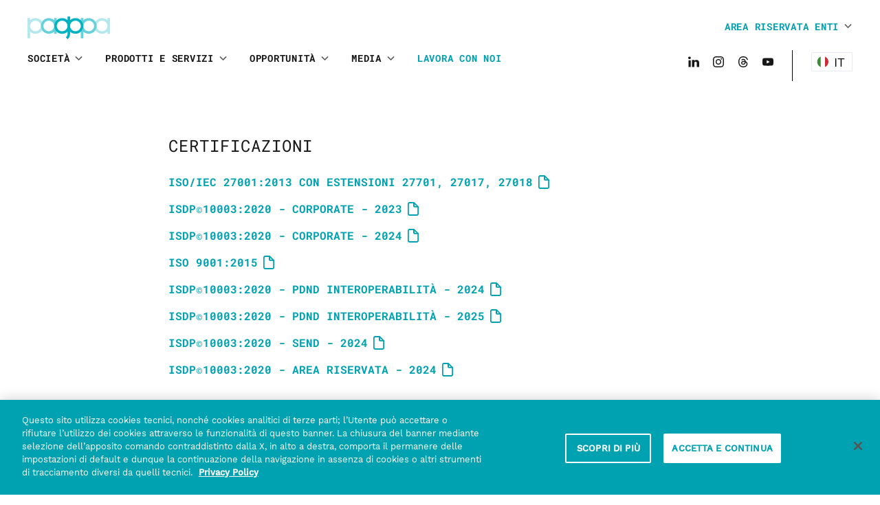

--- FILE ---
content_type: text/html
request_url: https://www.pagopa.it/it/certificazioni
body_size: 158823
content:
<!DOCTYPE html><html lang="it"><head><meta charSet="utf-8"/><meta http-equiv="x-ua-compatible" content="ie=edge"/><meta name="viewport" content="width=device-width, initial-scale=1, shrink-to-fit=no"/><meta name="generator" content="Gatsby 5.12.7"/><meta data-react-helmet="true" name="title" content="Certificazioni - PagoPA S.p.A."/><meta data-react-helmet="true" name="description" content="PagoPA S.p.A. è una società pubblica ad alto livello specialistico, che ha la mission di diffondere i servizi pubblici digitali attraverso lo sviluppo di progetti innovativi e la gestione di infrastrutture tecnologiche strategiche per accompagnare la modernizzazione della Pubblica Amministrazione e del Paese."/><meta data-react-helmet="true" name="image" content="https://www.pagopa.it/imagedefault.jpg"/><meta data-react-helmet="true" property="og:title" content="Certificazioni - PagoPA S.p.A."/><meta data-react-helmet="true" property="og:description" content="PagoPA S.p.A. è una società pubblica ad alto livello specialistico, che ha la mission di diffondere i servizi pubblici digitali attraverso lo sviluppo di progetti innovativi e la gestione di infrastrutture tecnologiche strategiche per accompagnare la modernizzazione della Pubblica Amministrazione e del Paese."/><meta data-react-helmet="true" property="og:image" content="https://www.pagopa.it/imagedefault.jpg"/><meta data-react-helmet="true" property="og:type" content="website"/><meta data-react-helmet="true" name="twitter:card" content="summary"/><meta data-react-helmet="true" name="twitter:title" content="https://twitter.com/PagoPA"/><meta data-react-helmet="true" name="twitter:description" content="author"/><style data-href="/styles.9c6ff6b13054769e1fad.css" data-identity="gatsby-global-css">.wysiwyg figure{display:grid}.wysiwyg figure.image{justify-content:center}.wysiwyg figure.image-style-side{justify-content:flex-end}.cta{align-items:center;border:2px solid #171717;color:#171717;cursor:pointer;display:inline-flex;font-family:Roboto Mono,-apple-system,BlinkMacSystemFont,Segoe UI,Helvetica Neue,Helvetica,Arial,sans-serif,Apple Color Emoji,Segoe UI Emoji;font-size:1.6rem;font-weight:700;justify-content:center;line-height:1.25;margin-top:2.2rem;min-width:16rem;overflow:hidden;padding:1.3rem 2.4rem;transition:border .18s ease-in-out}.cta,.cta>span{position:relative}.cta>span{color:inherit;flex:0 1 auto;text-transform:uppercase;transition:color .18s ease-in-out;z-index:10}.cta:before{background-color:#00a1b0;content:"";height:102%;left:0;position:absolute;top:50%;transform:translate3d(-101%,-49%,0);transition:transform .18s ease-in-out;width:102%;z-index:1}.cta:not(.is-loading):not(:disabled):hover{border-color:#00a1b0;transition-delay:0}.cta:not(.is-loading):not(:disabled):hover>span{color:#fff;transition-delay:0}.cta:not(.is-loading):not(:disabled):hover:before{transform:translate3d(-1%,-49%,0);transition-delay:0}.cta.is-loading{background-color:#0097a7!important;cursor:default;min-height:5rem}.cta.is-loading .loader{display:block}.cta.is-loading>span:not(.loader){display:none}.cta:disabled{cursor:default;opacity:.5}.cta.--white{background-color:#fff;border-color:#fff;color:#00a1b0}.cta.--white:not(.is-loading):not(:disabled):hover{border-color:#0097a7;color:#fff}.cta.--white:not(.is-loading):not(:disabled):hover:before{background-color:#0097a7}.cta.--white-hollow{border-color:#fff;color:#fff}.cta.--white-hollow:before{background-color:#fff}.cta.--white-hollow:not(.is-loading):not(:disabled):hover>span{color:#00a1b0}.cta.--black-hollow:before{background-color:#fff}.cta.--black-hollow:not(.is-loading):not(:disabled):hover{border-color:#fff}.cta.--black-hollow:not(.is-loading):not(:disabled):hover>span{color:#171717}.cta.--black:before{background-color:#171717}.cta.--black:not(.is-loading):not(:disabled):hover{border-color:#171717}.cta.--black:not(.is-loading):not(:disabled):hover>span{color:#fff}.cta.--link-simple{background-color:transparent;border:none;margin-top:0;min-width:0;padding:0}.cta.--link-simple.ot-sdk-show-settings{background-color:transparent!important;border:none!important;font-size:1.4rem!important;margin-top:0!important;min-width:0!important;padding:0!important}.cta.--link-simple.ot-sdk-show-settings,.cta.--link-simple.ot-sdk-show-settings>span{color:#00a1b0!important;text-transform:none!important}.cta.--link-simple>span{color:#00a1b0;text-transform:none}.cta.--link-simple:not(.is-loading):not(:disabled):hover>span{color:#0097a7}.cta.--link-simple:before{content:none;display:none}.cta.--link{background-color:transparent;border:none;margin-top:0;min-width:0;overflow:visible;padding:0}.cta.--link>span{color:#00a1b0}.cta.--link:before{content:none;display:none}.cta.--link:after{background-image:url("data:image/svg+xml;charset=utf-8,%3Csvg xmlns='http://www.w3.org/2000/svg' width='16' height='10'%3E%3Cpath fill='%2300A1B0' d='M10.3 9.7a1 1 0 0 0 1.4 0l4-4a1 1 0 0 0 0-1.4l-4-4a1 1 0 0 0-1.4 1.4L12.59 4H1c-.55 0-1 .39-1 .97A1 1 0 0 0 1 6h11.59l-2.3 2.3a1 1 0 0 0 0 1.4z'/%3E%3C/svg%3E");background-position:50%;background-repeat:no-repeat;background-size:contain;content:"";height:1rem;margin-left:.8rem;transition:transform .18s ease-in-out;width:1.6rem}.cta.--link[href*=".doc"]:after,.cta.--link[href*=".jpeg"]:after,.cta.--link[href*=".jpg"]:after,.cta.--link[href*=".pdf"]:after,.cta.--link[href*=".png"]:after,.cta.--link[href*=".rtf"]:after,.cta.--link[href*=".txt"]:after,.cta.--link[href*=".zip"]:after{background-image:url("data:image/svg+xml;charset=utf-8,%3Csvg xmlns='http://www.w3.org/2000/svg' width='16' height='20'%3E%3Cpath fill='%2300A1B0' d='M9.018 0c.2 0 .393.065.552.185l.09.079L15.716 6.2a.953.953 0 0 1 .277.556l.008.127v10.288c0 1.505-1.147 2.737-2.596 2.823l-.162.005H2.758c-1.47 0-2.67-1.179-2.753-2.662L0 17.172V2.828C0 1.323 1.147.09 2.596.005L2.758 0h6.26zm-.929 1.892-5.331.001a.915.915 0 0 0-.896.825l-.006.11v14.344c0 .481.35.875.797.929l.105.006h10.484c.461 0 .844-.36.896-.825l.006-.11V7.831H9.933c-.973 0-1.768-.772-1.838-1.747l-.005-.14V1.892zM9.945 3.17v2.768h2.824L9.945 3.17z'/%3E%3C/svg%3E");content:"";height:2rem;width:1.6rem}.cta.--link:not(.is-loading):not(:disabled):hover>span{color:#0097a7}.cta.--link:not(.is-loading):not(:disabled):hover:after{transform:translateX(.4rem)}.contacts-list{margin-bottom:4rem}.contacts-list.--no-title{padding-top:0}.contacts-list__entry{margin-bottom:4rem}.blocks-list{margin-bottom:2rem}.blocks-list h1{margin-bottom:8rem}.blocks-list-entry{margin-bottom:6rem;position:relative}.blocks-list-entry figure{margin-bottom:5rem}@media(min-width:767px){.blocks-list .offset{padding-bottom:8rem}.blocks-list .offset .blocks-list-entry{position:relative;top:20rem}.blocks-list .offset:last-child{padding-bottom:20rem}}.cta-banner,.cta-banner--light{background-color:#00a1b0;margin-top:3rem!important;padding-bottom:8rem;padding-top:8rem}.cta-banner--light{background-color:#ebfdff}@media(max-width:767px){.cta-banner,.cta-banner--light{padding-bottom:6rem;padding-top:6rem}}.cta-banner__title,.cta-banner__title--light{color:#fff}.cta-banner__title--light{color:#171717}.cta-banner .cta,.cta-banner--light .cta{margin-top:0}.cta-grid{margin-bottom:6rem}.cta-grid__entry{display:flex;flex-direction:column;justify-content:space-between;margin-bottom:8rem}.cta-grid__title{margin-bottom:1rem}.cta-grid__text{font-family:Roboto Mono,-apple-system,BlinkMacSystemFont,Segoe UI,Helvetica Neue,Helvetica,Arial,sans-serif,Apple Color Emoji,Segoe UI Emoji;font-size:1.4rem;font-weight:700;margin-bottom:1.6rem}@font-face{font-family:swiper-icons;font-style:normal;font-weight:400;src:url("data:application/font-woff;charset=utf-8;base64, [base64]//wADZ2x5ZgAAAywAAADMAAAD2MHtryVoZWFkAAABbAAAADAAAAA2E2+eoWhoZWEAAAGcAAAAHwAAACQC9gDzaG10eAAAAigAAAAZAAAArgJkABFsb2NhAAAC0AAAAFoAAABaFQAUGG1heHAAAAG8AAAAHwAAACAAcABAbmFtZQAAA/gAAAE5AAACXvFdBwlwb3N0AAAFNAAAAGIAAACE5s74hXjaY2BkYGAAYpf5Hu/j+W2+MnAzMYDAzaX6QjD6/4//Bxj5GA8AuRwMYGkAPywL13jaY2BkYGA88P8Agx4j+/8fQDYfA1AEBWgDAIB2BOoAeNpjYGRgYNBh4GdgYgABEMnIABJzYNADCQAACWgAsQB42mNgYfzCOIGBlYGB0YcxjYGBwR1Kf2WQZGhhYGBiYGVmgAFGBiQQkOaawtDAoMBQxXjg/wEGPcYDDA4wNUA2CCgwsAAAO4EL6gAAeNpj2M0gyAACqxgGNWBkZ2D4/wMA+xkDdgAAAHjaY2BgYGaAYBkGRgYQiAHyGMF8FgYHIM3DwMHABGQrMOgyWDLEM1T9/w8UBfEMgLzE////P/5//f/V/xv+r4eaAAeMbAxwIUYmIMHEgKYAYjUcsDAwsLKxc3BycfPw8jEQA/[base64]/uznmfPFBNODM2K7MTQ45YEAZqGP81AmGGcF3iPqOop0r1SPTaTbVkfUe4HXj97wYE+yNwWYxwWu4v1ugWHgo3S1XdZEVqWM7ET0cfnLGxWfkgR42o2PvWrDMBSFj/IHLaF0zKjRgdiVMwScNRAoWUoH78Y2icB/yIY09An6AH2Bdu/UB+yxopYshQiEvnvu0dURgDt8QeC8PDw7Fpji3fEA4z/PEJ6YOB5hKh4dj3EvXhxPqH/SKUY3rJ7srZ4FZnh1PMAtPhwP6fl2PMJMPDgeQ4rY8YT6Gzao0eAEA409DuggmTnFnOcSCiEiLMgxCiTI6Cq5DZUd3Qmp10vO0LaLTd2cjN4fOumlc7lUYbSQcZFkutRG7g6JKZKy0RmdLY680CDnEJ+UMkpFFe1RN7nxdVpXrC4aTtnaurOnYercZg2YVmLN/d/gczfEimrE/fs/bOuq29Zmn8tloORaXgZgGa78yO9/cnXm2BpaGvq25Dv9S4E9+5SIc9PqupJKhYFSSl47+Qcr1mYNAAAAeNptw0cKwkAAAMDZJA8Q7OUJvkLsPfZ6zFVERPy8qHh2YER+3i/BP83vIBLLySsoKimrqKqpa2hp6+jq6RsYGhmbmJqZSy0sraxtbO3sHRydnEMU4uR6yx7JJXveP7WrDycAAAAAAAH//wACeNpjYGRgYOABYhkgZgJCZgZNBkYGLQZtIJsFLMYAAAw3ALgAeNolizEKgDAQBCchRbC2sFER0YD6qVQiBCv/H9ezGI6Z5XBAw8CBK/m5iQQVauVbXLnOrMZv2oLdKFa8Pjuru2hJzGabmOSLzNMzvutpB3N42mNgZGBg4GKQYzBhYMxJLMlj4GBgAYow/P/PAJJhLM6sSoWKfWCAAwDAjgbRAAB42mNgYGBkAIIbCZo5IPrmUn0hGA0AO8EFTQAA")}:root{--swiper-theme-color:#007aff}.swiper,swiper-container{display:block;list-style:none;margin-left:auto;margin-right:auto;overflow:hidden;padding:0;position:relative;z-index:1}.swiper-vertical>.swiper-wrapper{flex-direction:column}.swiper-wrapper{box-sizing:content-box;display:flex;height:100%;position:relative;transition-property:transform;transition-timing-function:var(--swiper-wrapper-transition-timing-function,initial);width:100%;z-index:1}.swiper-android .swiper-slide,.swiper-wrapper{transform:translateZ(0)}.swiper-horizontal{touch-action:pan-y}.swiper-vertical{touch-action:pan-x}.swiper-slide,swiper-slide{display:block;flex-shrink:0;height:100%;position:relative;transition-property:transform;width:100%}.swiper-slide-invisible-blank{visibility:hidden}.swiper-autoheight,.swiper-autoheight .swiper-slide{height:auto}.swiper-autoheight .swiper-wrapper{align-items:flex-start;transition-property:transform,height}.swiper-backface-hidden .swiper-slide{backface-visibility:hidden;transform:translateZ(0)}.swiper-3d.swiper-css-mode .swiper-wrapper{perspective:1200px}.swiper-3d .swiper-wrapper{transform-style:preserve-3d}.swiper-3d{perspective:1200px}.swiper-3d .swiper-cube-shadow,.swiper-3d .swiper-slide,.swiper-3d .swiper-slide-shadow,.swiper-3d .swiper-slide-shadow-bottom,.swiper-3d .swiper-slide-shadow-left,.swiper-3d .swiper-slide-shadow-right,.swiper-3d .swiper-slide-shadow-top{transform-style:preserve-3d}.swiper-3d .swiper-slide-shadow,.swiper-3d .swiper-slide-shadow-bottom,.swiper-3d .swiper-slide-shadow-left,.swiper-3d .swiper-slide-shadow-right,.swiper-3d .swiper-slide-shadow-top{height:100%;left:0;pointer-events:none;position:absolute;top:0;width:100%;z-index:10}.swiper-3d .swiper-slide-shadow{background:rgba(0,0,0,.15)}.swiper-3d .swiper-slide-shadow-left{background-image:linear-gradient(270deg,rgba(0,0,0,.5),transparent)}.swiper-3d .swiper-slide-shadow-right{background-image:linear-gradient(90deg,rgba(0,0,0,.5),transparent)}.swiper-3d .swiper-slide-shadow-top{background-image:linear-gradient(0deg,rgba(0,0,0,.5),transparent)}.swiper-3d .swiper-slide-shadow-bottom{background-image:linear-gradient(180deg,rgba(0,0,0,.5),transparent)}.swiper-css-mode>.swiper-wrapper{-ms-overflow-style:none;overflow:auto;scrollbar-width:none}.swiper-css-mode>.swiper-wrapper::-webkit-scrollbar{display:none}.swiper-css-mode>.swiper-wrapper>.swiper-slide{scroll-snap-align:start start}.swiper-horizontal.swiper-css-mode>.swiper-wrapper{scroll-snap-type:x mandatory}.swiper-vertical.swiper-css-mode>.swiper-wrapper{scroll-snap-type:y mandatory}.swiper-css-mode.swiper-free-mode>.swiper-wrapper{scroll-snap-type:none}.swiper-css-mode.swiper-free-mode>.swiper-wrapper>.swiper-slide{scroll-snap-align:none}.swiper-centered>.swiper-wrapper:before{content:"";flex-shrink:0;order:9999}.swiper-centered>.swiper-wrapper>.swiper-slide{scroll-snap-align:center center;scroll-snap-stop:always}.swiper-centered.swiper-horizontal>.swiper-wrapper>.swiper-slide:first-child{margin-inline-start:var(--swiper-centered-offset-before)}.swiper-centered.swiper-horizontal>.swiper-wrapper:before{height:100%;min-height:1px;width:var(--swiper-centered-offset-after)}.swiper-centered.swiper-vertical>.swiper-wrapper>.swiper-slide:first-child{margin-block-start:var(--swiper-centered-offset-before)}.swiper-centered.swiper-vertical>.swiper-wrapper:before{height:var(--swiper-centered-offset-after);min-width:1px;width:100%}.swiper-lazy-preloader{border:4px solid var(--swiper-preloader-color,var(--swiper-theme-color));border-radius:50%;border-top:4px solid transparent;box-sizing:border-box;height:42px;left:50%;margin-left:-21px;margin-top:-21px;position:absolute;top:50%;transform-origin:50%;width:42px;z-index:10}.swiper-watch-progress .swiper-slide-visible .swiper-lazy-preloader,.swiper:not(.swiper-watch-progress) .swiper-lazy-preloader,swiper-container:not(.swiper-watch-progress) .swiper-lazy-preloader{animation:swiper-preloader-spin 1s linear infinite}.swiper-lazy-preloader-white{--swiper-preloader-color:#fff}.swiper-lazy-preloader-black{--swiper-preloader-color:#000}@keyframes swiper-preloader-spin{0%{transform:rotate(0deg)}to{transform:rotate(1turn)}}.video{display:block;overflow:hidden;padding-top:56.25%;position:relative;width:100%}.video__frame{bottom:0;display:block;left:0;position:absolute;right:0;top:0;z-index:1}.video embed,.video iframe,.video object{bottom:-1px;display:block;height:calc(100% + 2px);left:-1px;position:absolute;right:-1px;top:-1px;width:calc(100% + 2px)}.video [data-gatsby-image-wrapper]{object-fit:cover;z-index:10}.video [data-gatsby-image-wrapper],.video__curtain{display:block;height:100%;left:0;position:absolute;top:0;width:100%}.video__curtain{background-color:hsla(0,0%,9%,.5);z-index:20}.video__play{background-image:url([data-uri]);background-size:contain;border:none;color:transparent;cursor:pointer;height:5.6rem;left:50%;margin:0;overflow:hidden;padding:0;position:absolute;text-indent:-999px;top:50%;transform:translate(-50%,-50%);width:5.6rem;z-index:30}.ReactModalPortal{cursor:pointer;height:100%;left:0;opacity:0;position:fixed;top:0;transition:all .18s ease-in-out;visibility:hidden;width:100%;z-index:1000000}.ReactModal__Body--open .ReactModalPortal{opacity:1;visibility:visible}.ReactModal__Overlay{align-items:center;-webkit-backdrop-filter:blur(1rem)!important;backdrop-filter:blur(1rem)!important;background-color:hsla(0,0%,9%,.8)!important;display:flex;justify-content:center}.ReactModal__Content{border:none!important;border-radius:0!important;flex-basis:calc(100% - 4.8rem);flex-grow:0;flex-shrink:0;inset:0!important;max-width:1024px;overflow:visible!important;padding:0!important;position:relative!important;width:100%}.ReactModal__Content .video-wrapper{display:block;overflow:hidden;padding-top:56.25%!important;position:relative}.ReactModal__Content .video-wrapper embed,.ReactModal__Content .video-wrapper iframe,.ReactModal__Content .video-wrapper object{bottom:-1px;display:block;height:calc(100% + 2px);left:-1px;position:absolute;right:-1px;top:-1px;width:calc(100% + 2px)}.ReactModal__Content .close{background-color:transparent;border:none;color:transparent;display:block;height:2.8rem;overflow:hidden;padding:0;position:absolute;right:-3px;text-indent:-999px;top:-3.8rem;width:2.8rem;z-index:2}.ReactModal__Content .close:before{transform:rotate(45deg)}.ReactModal__Content .close:after{transform:rotate(-45deg)}.ReactModal__Content .close:after,.ReactModal__Content .close:before{background:#fff;content:"";height:2px;left:2px;margin-top:-6px;position:absolute;top:1.9rem;width:2.4rem}.hero{display:block;position:relative;z-index:10}@media(max-width:991px){.hero{margin-bottom:50vw!important}}.hero .container,.hero .container-fluid{position:relative}@media(max-width:991px){.hero .container,.hero .container-fluid{padding-bottom:11rem}}.hero__background{background-color:#00a1b0;height:100%;left:0;position:absolute;top:0;width:66%;z-index:1}@media(max-width:991px){.hero__background{width:100%}}.hero__nav{background-position:50%;background-repeat:no-repeat;background-size:1rem 1.8rem;border:none;cursor:pointer;height:5rem;margin-top:-2.5rem;position:absolute;top:50%;width:5rem;z-index:50}@media(max-width:991px){.hero__nav{margin-top:0;top:3.6rem}}.hero__nav.swiper-button-disabled{display:none}.hero__nav.--prev{background-color:#fff;background-image:url("data:image/svg+xml;charset=utf-8,%3Csvg xmlns='http://www.w3.org/2000/svg' width='10' height='18'%3E%3Cpath fill='%2300a1b0' d='M0 9c0 .33.12.66.37.91l7.5 7.71c.48.5 1.27.5 1.76 0s.49-1.31 0-1.81L3.02 9l6.61-6.8c.5-.5.5-1.32 0-1.82-.48-.5-1.28-.5-1.76 0L.37 8.09a1.3 1.3 0 0 0-.37.9z'/%3E%3C/svg%3E");left:-2.5rem}@media(max-width:991px){.hero__nav.--prev{left:-7.5rem}}.hero__nav.--next{background-color:#00a1b0;background-image:url("data:image/svg+xml;charset=utf-8,%3Csvg xmlns='http://www.w3.org/2000/svg' width='10' height='18'%3E%3Cpath fill='%23FFF' d='M10 9c0 .33-.12.66-.37.91l-7.5 7.71c-.48.5-1.27.5-1.76 0a1.31 1.31 0 0 1 0-1.81L6.98 9 .37 2.2a1.31 1.31 0 0 1 0-1.82c.48-.5 1.28-.5 1.76 0l7.5 7.71c.25.25.37.58.37.9z'/%3E%3C/svg%3E");right:-2.5rem}@media(max-width:991px){.hero__nav.--next{left:-7.5rem;right:auto;top:13.4rem}}.hero__pagination{bottom:-5rem;display:none;justify-content:center;left:50%;position:absolute;transform:translateX(-50%);z-index:100}.hero__pagination.swiper-pagination-bullets{display:flex}.hero__pagination .bullet{align-items:center;cursor:pointer;display:flex;height:2.6rem;justify-content:center;width:2.6rem}.hero__pagination .bullet:after{background-color:#caf2f5;border-radius:50%;content:"";height:1rem;width:1rem}.hero__pagination .bullet.is-current:after{background-color:#00a1b0}.hero__content{color:#fff;padding-bottom:6rem;padding-right:6%;padding-top:7rem;position:relative;z-index:10;z-index:1}@media(max-width:991px){.hero__content{padding-bottom:3rem}}@media(max-width:575px){.hero__content{padding-top:4rem}}.hero__content h1{margin-bottom:1.6rem}.hero__content p{font-weight:500}.hero__content p:last-child{margin-bottom:1em}.hero__content .swiper-slide.swiper-slide-active{transition:opacity .48s ease-in-out;z-index:10}.hero__image{position:relative;z-index:10}@media(max-width:991px){.hero__image{position:absolute;right:-5rem;width:calc(100% - 6.6rem)}}@media(max-width:575px){.hero__image{right:-2.4rem;width:calc(100% - 6.6rem)}}.hero__image figure{display:block;width:100%}@media(max-width:991px){.hero__image figure{padding-right:0}}.hero__image .swiper-container .swiper-slide.swiper-slide-active figure{opacity:1}.hero .swiper-wrapper{align-items:center;transition-timing-function:ease-in-out}.job-entry{border-top:1px solid #dfe3eb;padding-bottom:3.2rem;padding-top:3.2rem}.job-entry__title{margin-bottom:1rem}.job-entry__title span{color:#00a1b0;font-size:1.6rem;font-weight:700;line-height:1;margin-left:1rem}.job-entry__timeframe,.job-entry__title span{font-family:Roboto Mono,-apple-system,BlinkMacSystemFont,Segoe UI,Helvetica Neue,Helvetica,Arial,sans-serif,Apple Color Emoji,Segoe UI Emoji}.job-entry__timeframe{color:#97a1b5;font-size:1.4rem;margin-bottom:0}.jobs-listing__common{margin-top:10rem}.jobs-listing__list{margin-top:10rem;padding-bottom:10rem}.jobs-listing__past .job-entry__title{color:#97a1b5}.jobs-listing__links-attachment{margin-top:4rem}.jobs-listing__disclaimer{background-color:#f5f6f8;background-image:url("data:image/svg+xml;charset=utf-8,%3Csvg xmlns='http://www.w3.org/2000/svg' width='20' height='20'%3E%3Cpath fill='%2300A1B0' d='M10 0c5.523 0 10 4.477 10 10s-4.477 10-10 10S0 15.523 0 10 4.477 0 10 0zm0 2a8 8 0 1 0 0 16 8 8 0 0 0 0-16zm0 6a1 1 0 0 1 .993.883L11 9v5a1 1 0 0 1-1.993.117L9 14V9a1 1 0 0 1 1-1zm0-3.5a1.5 1.5 0 1 1 0 3 1.5 1.5 0 0 1 0-3zm0 1a.5.5 0 1 0 0 1 .5.5 0 0 0 0-1z'/%3E%3C/svg%3E");background-position:2rem;background-repeat:no-repeat;background-size:2rem auto;border-left:5px solid #00a1b0;margin-top:8rem;min-height:6rem;padding:1.6rem 3.2rem 1.6rem 6rem;position:relative}.jobs-listing__disclaimer p{font-size:1.6rem;margin-bottom:0}.jobs-listing__disclaimer a{color:#00a1b0;text-decoration:underline}.jobs-listing .job-entry{border-top:1px solid #dfe3eb;padding-bottom:3.2rem;padding-top:3.2rem}.jobs-listing .job-entry__title{margin-bottom:1rem}.jobs-listing .job-entry__title span{color:#00a1b0;font-size:1.6rem;font-weight:700;line-height:1;margin-left:1rem}.jobs-listing .job-entry__timeframe,.jobs-listing .job-entry__title span{font-family:Roboto Mono,-apple-system,BlinkMacSystemFont,Segoe UI,Helvetica Neue,Helvetica,Arial,sans-serif,Apple Color Emoji,Segoe UI Emoji}.jobs-listing .job-entry__timeframe{color:#97a1b5;font-size:1.4rem;margin-bottom:0}.logo-links .logo-link{margin-bottom:3.2rem;padding-bottom:60%;position:relative;width:100%}.logo-links .logo-link a{left:0;position:absolute;top:0}.logo-links .logo-link .gatsby-image-wrapper,.logo-links .logo-link a{display:block;height:100%;width:100%}.map-box__inner{background-color:#f5f6f8}.map-box__inner figure{height:100%;width:100%}.map-box__inner figure .gatsby-image-wrapper{height:100%;object-fit:cover;object-position:center center;width:100%}.map-box__locations{padding:2rem 4rem;width:100}.map-box .location{display:block;padding-bottom:2.6rem;padding-top:3rem}.map-box .location p{margin-bottom:0}.map-box .location:not(:last-child){border-bottom:1px solid #dfe3eb}.map-box .location__name{color:#00a1b0;font-size:1.4rem;margin-bottom:1.6rem}.article{align-items:flex-start;display:flex;flex:1 1;flex-direction:column;justify-content:space-between;margin-bottom:5rem;position:relative}.article>div{display:block;position:relative;width:100%}.article__date{display:flex;justify-content:space-between}.article__image{display:flex;flex-direction:column;margin-bottom:3.1rem;max-height:346px;max-width:460px;position:relative}.article__image .label{align-items:center;background-color:#00a1b0;bottom:0;color:#fff;display:inline-flex;font-size:1.6rem;font-weight:700;height:4rem;padding:0 3.2rem;position:absolute;right:-10px}.article__image .label,.article__image+.article__date h4{font-family:Roboto Mono,-apple-system,BlinkMacSystemFont,Segoe UI,Helvetica Neue,Helvetica,Arial,sans-serif,Apple Color Emoji,Segoe UI Emoji}.article__image+.article__date h4{color:#97a1b5;font-size:1.4rem;letter-spacing:0;margin-bottom:1.6rem}.article .cta{margin-top:0}.article-bottom-cta{margin-bottom:14rem;padding-left:2.4rem;padding-right:2.4rem}@media(max-width:576px){.article-bottom-cta{padding-left:.8rem;padding-right:.8rem}}.pagination{align-items:center;display:flex;font-family:Roboto Mono,-apple-system,BlinkMacSystemFont,Segoe UI,Helvetica Neue,Helvetica,Arial,sans-serif,Apple Color Emoji,Segoe UI Emoji;font-weight:500;justify-content:center;margin-bottom:14rem;margin-top:4rem;width:100%}.pagination ul{display:flex;margin-left:2rem;margin-right:2rem}.pagination__nav{align-items:center;border:2px solid #171717;cursor:pointer;display:flex;font-size:1.8rem;height:4rem;justify-content:center;padding:.6rem 2rem}.pagination__nav:after,.pagination__nav:before{background-position:50%;background-repeat:no-repeat;background-size:contain;height:1rem;position:relative;top:1px;width:1.6rem}.pagination__nav.--next:after{margin-left:.8rem}.pagination__nav.--next:after,.pagination__nav.--prev:before{background-image:url("data:image/svg+xml;charset=utf-8,%3Csvg xmlns='http://www.w3.org/2000/svg' width='16' height='10'%3E%3Cpath fill='%23171717' d='M10.3 9.7a1 1 0 0 0 1.4 0l4-4a1 1 0 0 0 0-1.4l-4-4a1 1 0 0 0-1.4 1.4L12.59 4H1c-.55 0-1 .39-1 .97A1 1 0 0 0 1 6h11.59l-2.3 2.3a1 1 0 0 0 0 1.4z'/%3E%3C/svg%3E");content:""}.pagination__nav.--prev:before{margin-right:.8rem;transform:rotate(-180deg)}@media(max-width:767px){.pagination__nav:after,.pagination__nav:before{margin:0!important}.pagination__nav>span{display:none}}.pagination__nav:disabled,.pagination__nav[aria-disabled=true]{border:none;color:#97a1b5;cursor:not-allowed}.pagination__nav:disabled:after,.pagination__nav:disabled:before,.pagination__nav[aria-disabled=true]:after,.pagination__nav[aria-disabled=true]:before{opacity:.3}.pagination__page{margin:0 .6rem}.pagination__page:not(.is-current){cursor:pointer}.pagination__page>a,.pagination__page>span{align-items:center;border-radius:50%;display:flex;height:4rem;justify-content:center;width:4rem}.pagination__page.is-current>a,.pagination__page.is-current>span{background-color:#00a1b0;color:#fff}.pagination.--reactpaginate li:first-child{margin-right:2rem}.pagination.--reactpaginate li:last-child{margin-left:2rem}.projects-carousel{background-color:#f5f6f8;position:relative}.projects-carousel .swiper-container{overflow:visible}.projects-carousel .swiper-container .swiper-slide{display:flex;height:auto}.projects-carousel__header{align-items:center;display:flex;margin-bottom:8rem}.projects-carousel__header h2{margin-bottom:0}.projects-carousel__nav{background-color:transparent;background-position:50%;background-repeat:no-repeat;border:none;height:4rem;position:relative;width:4rem}.projects-carousel__nav.--prev{background-image:url("data:image/svg+xml;charset=utf-8,%3Csvg xmlns='http://www.w3.org/2000/svg' width='29' height='18'%3E%3Cpath fill='%23171717' d='m7.554 1.148-.092.085L.58 8.44A1 1 0 0 0 .51 9.743l.081.093 6.877 6.94a1 1 0 0 0 1.503-1.312l-.083-.095-5.186-5.237h24.267a1 1 0 0 0 .116-1.993l-.117-.007H3.64l5.268-5.518a1 1 0 0 0 .053-1.321L8.876 1.2a1 1 0 0 0-1.322-.052z'/%3E%3C/svg%3E");margin-right:6rem}.projects-carousel__nav.--next{background-image:url("data:image/svg+xml;charset=utf-8,%3Csvg xmlns='http://www.w3.org/2000/svg' width='29' height='18'%3E%3Cpath fill='%23171717' d='m21.716 1.148.092.085 6.884 7.208a1 1 0 0 1 .068 1.302l-.081.093-6.876 6.94a1 1 0 0 1-1.504-1.312l.083-.095 5.187-5.237H1.302a1 1 0 0 1-.117-1.993l.117-.007H25.63l-5.268-5.518a1 1 0 0 1-.053-1.321l.085-.093a1 1 0 0 1 1.322-.052z'/%3E%3C/svg%3E");margin-left:6rem}.projects-carousel__nav.swiper-button-disabled{opacity:.3}.projects-carousel__item{display:flex;height:22em}@media(max-width:991px){.projects-carousel__item{flex-direction:column}}.projects-carousel__item h1{color:#00a1b0;font-size:2.4rem;line-height:1.5}.projects-carousel__item>div{align-items:flex-start;background-color:#fff;display:flex;flex:0 0 50%;flex-direction:column;justify-content:space-between;padding:4rem}.projects-carousel__item>div figure{max-width:32rem}@media(max-width:575px){.projects-carousel__item>div figure{max-width:18rem}}@media(max-width:991px){.projects-carousel__item>div{flex:0 0 41rem}.projects-carousel__item>div h1{margin-bottom:2rem}}@media(max-width:575px){.projects-carousel__item>div{flex:0 0 30rem;padding:2.4rem}}.projects-carousel__item>div+div{background-color:#00a1b0;color:#fff}@media(max-width:991px){.projects-carousel__item>div+div{flex:1 1}}.accordion-entry{border-bottom:1px solid #dfe3eb}.accordion-entry__header{padding-bottom:3.2rem;padding-top:3.2rem;position:relative}.accordion-entry__header h4{margin-bottom:0}.accordion-entry__button{cursor:pointer;padding-right:4.8rem}.accordion-entry__button:after{background-image:url([data-uri]);background-position:50%;background-repeat:no-repeat;background-size:1.8rem;content:"";display:block;height:1.1rem;margin-left:.8rem;position:absolute;right:1.6rem;top:4.8rem;transform:translateY(-50%);transform-origin:center center;transition:all .12s ease-out;width:1.8rem}.accordion-entry__button[aria-expanded=true]:after{top:4.8rem;transform:translateY(-50%) rotate(-180deg)}.accordion-entry__content{height:auto;overflow:hidden}.accordion-entry__content>div{margin-bottom:3.2rem;opacity:1;transition:all .18s ease-in-out;visibility:visible}.accordion-entry__content[hidden]{display:block!important;height:0}.accordion-entry__content[hidden]>div{opacity:0;visibility:hidden}.accordion.--university .accordion-entry__header h3{color:#00a1b0;font-size:2.2rem;margin-bottom:1.2rem}.accordion.--university .accordion-entry__header h4{align-items:flex-start;display:flex;justify-content:space-between}.accordion.--university .accordion-entry__header h4:after{color:#00a1b0;content:attr(data-status);font-family:Roboto Mono,-apple-system,BlinkMacSystemFont,Segoe UI,Helvetica Neue,Helvetica,Arial,sans-serif,Apple Color Emoji,Segoe UI Emoji;font-size:1.6rem;font-weight:700;margin-left:2.2rem;margin-top:.7rem;position:relative;text-transform:uppercase;white-space:nowrap}.accordion.--university .pagination{margin-bottom:8rem;margin-top:8rem}@media(max-width:991px){.background-graphics{transform:scale(.9) translateX(-15%)}}@media(min-width:1650px){.background-graphics{transform:scale(1.2)}}@media(min-width:1920px){.background-graphics{transform:scale(1.4)}}figcaption{color:#97a1b5;display:flex;font-family:Roboto Mono,-apple-system,BlinkMacSystemFont,Segoe UI,Helvetica Neue,Helvetica,Arial,sans-serif,Apple Color Emoji,Segoe UI Emoji;justify-content:center;margin-top:2.8rem}figcaption p{font-size:1.4rem;margin:0;max-width:42em}.--reveal-mode.wysiwyg *{font-size:4.2rem}.--reveal-mode p{color:transparent}.--reveal-mode mark{font-weight:700;padding:.8rem .6rem}@supports((-webkit-background-clip:text) or (background-clip:text)) or (-webkit-background-clip:text){.--reveal-mode{-webkit-background-clip:text;background-clip:text;background-image:linear-gradient(125deg,#000 50%,rgba(0,0,0,.1) 0);background-position:100% 50%;background-size:300% 100%}}.--has-video:not(.--only-video) .video{margin-bottom:18rem}@media(max-width:991px){.--has-video:not(.--only-video) .video{margin-bottom:8rem}}@media(min-width:992px){.--has-video,.--has-video .wysiwyg{text-align:left}}a,abbr,address,article,aside,audio,blockquote,body,canvas,caption,cite,code,dd,del,details,dfn,div,dl,dt,em,fieldset,figcaption,figure,footer,form,h1,h2,h3,h4,h5,h6,header,hgroup,html,iframe,img,ins,label,legend,li,main,mark,nav,ol,p,pre,q,section,small,span,strike,strong,sub,summary,sup,table,tbody,td,tfoot,th,thead,time,tr,ul,video{border:0;margin:0;padding:0}html{font-size:62.5%}body{font-size:1.6rem;line-height:1.4}*{font-family:inherit;font-size:inherit;line-height:inherit}a,a:visited{color:inherit}article,aside,footer,header,main,nav,section{display:block}*{box-sizing:border-box}:after,:before{box-sizing:inherit}table{border-collapse:collapse;border-spacing:0}ol,ul{list-style:none}img,video{max-width:100%}img{border-style:none}blockquote,q{quotes:none}blockquote:after,blockquote:before,q:after,q:before{content:"";content:none}button{-webkit-appearance:none;appearance:none;background:transparent}button:not(:disabled){cursor:pointer}[hidden]{display:none!important}[disabled]{cursor:not-allowed}*{outline:none!important;outline:0!important}/*!
 * Bootstrap Grid v5.3.2 (https://getbootstrap.com/)
 * Copyright 2011-2023 The Bootstrap Authors
 * Licensed under MIT (https://github.com/twbs/bootstrap/blob/main/LICENSE)
 */.container,.container-fluid,.container-lg,.container-md,.container-sm,.container-xl,.container-xxl{--bs-gutter-x:3.2rem;--bs-gutter-y:0;margin-left:auto;margin-right:auto;padding-left:calc(var(--bs-gutter-x)*.5);padding-right:calc(var(--bs-gutter-x)*.5);width:100%}@media(min-width:576px){.container,.container-sm{max-width:540px}}@media(min-width:768px){.container,.container-md,.container-sm{max-width:720px}}@media(min-width:992px){.container,.container-lg,.container-md,.container-sm{max-width:960px}}@media(min-width:1200px){.container,.container-lg,.container-md,.container-sm,.container-xl{max-width:1140px}}@media(min-width:1400px){.container,.container-lg,.container-md,.container-sm,.container-xl,.container-xxl{max-width:1170px}}:root{--bs-breakpoint-xs:0;--bs-breakpoint-sm:576px;--bs-breakpoint-md:768px;--bs-breakpoint-lg:992px;--bs-breakpoint-xl:1200px;--bs-breakpoint-xxl:1400px}.row{--bs-gutter-x:3.2rem;--bs-gutter-y:0;display:flex;flex-wrap:wrap;margin-left:calc(var(--bs-gutter-x)*-.5);margin-right:calc(var(--bs-gutter-x)*-.5);margin-top:calc(var(--bs-gutter-y)*-1)}.row>*{box-sizing:border-box;flex-shrink:0;margin-top:var(--bs-gutter-y);max-width:100%;padding-left:calc(var(--bs-gutter-x)*.5);padding-right:calc(var(--bs-gutter-x)*.5);width:100%}.col{flex:1 0}.row-cols-auto>*{flex:0 0 auto;width:auto}.row-cols-1>*{flex:0 0 auto;width:100%}.row-cols-2>*{flex:0 0 auto;width:50%}.row-cols-3>*{flex:0 0 auto;width:33.33333333%}.row-cols-4>*{flex:0 0 auto;width:25%}.row-cols-5>*{flex:0 0 auto;width:20%}.row-cols-6>*{flex:0 0 auto;width:16.66666667%}.col-auto{flex:0 0 auto;width:auto}.col-1{flex:0 0 auto;width:8.33333333%}.col-2{flex:0 0 auto;width:16.66666667%}.col-3{flex:0 0 auto;width:25%}.col-4{flex:0 0 auto;width:33.33333333%}.col-5{flex:0 0 auto;width:41.66666667%}.col-6{flex:0 0 auto;width:50%}.col-7{flex:0 0 auto;width:58.33333333%}.col-8{flex:0 0 auto;width:66.66666667%}.col-9{flex:0 0 auto;width:75%}.col-10{flex:0 0 auto;width:83.33333333%}.col-11{flex:0 0 auto;width:91.66666667%}.col-12{flex:0 0 auto;width:100%}.offset-1{margin-left:8.33333333%}.offset-2{margin-left:16.66666667%}.offset-3{margin-left:25%}.offset-4{margin-left:33.33333333%}.offset-5{margin-left:41.66666667%}.offset-6{margin-left:50%}.offset-7{margin-left:58.33333333%}.offset-8{margin-left:66.66666667%}.offset-9{margin-left:75%}.offset-10{margin-left:83.33333333%}.offset-11{margin-left:91.66666667%}.g-0,.gx-0{--bs-gutter-x:0}.g-0,.gy-0{--bs-gutter-y:0}.g-1,.gx-1{--bs-gutter-x:0.25rem}.g-1,.gy-1{--bs-gutter-y:0.25rem}.g-2,.gx-2{--bs-gutter-x:0.5rem}.g-2,.gy-2{--bs-gutter-y:0.5rem}.g-3,.gx-3{--bs-gutter-x:1rem}.g-3,.gy-3{--bs-gutter-y:1rem}.g-4,.gx-4{--bs-gutter-x:1.5rem}.g-4,.gy-4{--bs-gutter-y:1.5rem}.g-5,.gx-5{--bs-gutter-x:3rem}.g-5,.gy-5{--bs-gutter-y:3rem}@media(min-width:576px){.col-sm{flex:1 0}.row-cols-sm-auto>*{flex:0 0 auto;width:auto}.row-cols-sm-1>*{flex:0 0 auto;width:100%}.row-cols-sm-2>*{flex:0 0 auto;width:50%}.row-cols-sm-3>*{flex:0 0 auto;width:33.33333333%}.row-cols-sm-4>*{flex:0 0 auto;width:25%}.row-cols-sm-5>*{flex:0 0 auto;width:20%}.row-cols-sm-6>*{flex:0 0 auto;width:16.66666667%}.col-sm-auto{flex:0 0 auto;width:auto}.col-sm-1{flex:0 0 auto;width:8.33333333%}.col-sm-2{flex:0 0 auto;width:16.66666667%}.col-sm-3{flex:0 0 auto;width:25%}.col-sm-4{flex:0 0 auto;width:33.33333333%}.col-sm-5{flex:0 0 auto;width:41.66666667%}.col-sm-6{flex:0 0 auto;width:50%}.col-sm-7{flex:0 0 auto;width:58.33333333%}.col-sm-8{flex:0 0 auto;width:66.66666667%}.col-sm-9{flex:0 0 auto;width:75%}.col-sm-10{flex:0 0 auto;width:83.33333333%}.col-sm-11{flex:0 0 auto;width:91.66666667%}.col-sm-12{flex:0 0 auto;width:100%}.offset-sm-0{margin-left:0}.offset-sm-1{margin-left:8.33333333%}.offset-sm-2{margin-left:16.66666667%}.offset-sm-3{margin-left:25%}.offset-sm-4{margin-left:33.33333333%}.offset-sm-5{margin-left:41.66666667%}.offset-sm-6{margin-left:50%}.offset-sm-7{margin-left:58.33333333%}.offset-sm-8{margin-left:66.66666667%}.offset-sm-9{margin-left:75%}.offset-sm-10{margin-left:83.33333333%}.offset-sm-11{margin-left:91.66666667%}.g-sm-0,.gx-sm-0{--bs-gutter-x:0}.g-sm-0,.gy-sm-0{--bs-gutter-y:0}.g-sm-1,.gx-sm-1{--bs-gutter-x:0.25rem}.g-sm-1,.gy-sm-1{--bs-gutter-y:0.25rem}.g-sm-2,.gx-sm-2{--bs-gutter-x:0.5rem}.g-sm-2,.gy-sm-2{--bs-gutter-y:0.5rem}.g-sm-3,.gx-sm-3{--bs-gutter-x:1rem}.g-sm-3,.gy-sm-3{--bs-gutter-y:1rem}.g-sm-4,.gx-sm-4{--bs-gutter-x:1.5rem}.g-sm-4,.gy-sm-4{--bs-gutter-y:1.5rem}.g-sm-5,.gx-sm-5{--bs-gutter-x:3rem}.g-sm-5,.gy-sm-5{--bs-gutter-y:3rem}}@media(min-width:768px){.col-md{flex:1 0}.row-cols-md-auto>*{flex:0 0 auto;width:auto}.row-cols-md-1>*{flex:0 0 auto;width:100%}.row-cols-md-2>*{flex:0 0 auto;width:50%}.row-cols-md-3>*{flex:0 0 auto;width:33.33333333%}.row-cols-md-4>*{flex:0 0 auto;width:25%}.row-cols-md-5>*{flex:0 0 auto;width:20%}.row-cols-md-6>*{flex:0 0 auto;width:16.66666667%}.col-md-auto{flex:0 0 auto;width:auto}.col-md-1{flex:0 0 auto;width:8.33333333%}.col-md-2{flex:0 0 auto;width:16.66666667%}.col-md-3{flex:0 0 auto;width:25%}.col-md-4{flex:0 0 auto;width:33.33333333%}.col-md-5{flex:0 0 auto;width:41.66666667%}.col-md-6{flex:0 0 auto;width:50%}.col-md-7{flex:0 0 auto;width:58.33333333%}.col-md-8{flex:0 0 auto;width:66.66666667%}.col-md-9{flex:0 0 auto;width:75%}.col-md-10{flex:0 0 auto;width:83.33333333%}.col-md-11{flex:0 0 auto;width:91.66666667%}.col-md-12{flex:0 0 auto;width:100%}.offset-md-0{margin-left:0}.offset-md-1{margin-left:8.33333333%}.offset-md-2{margin-left:16.66666667%}.offset-md-3{margin-left:25%}.offset-md-4{margin-left:33.33333333%}.offset-md-5{margin-left:41.66666667%}.offset-md-6{margin-left:50%}.offset-md-7{margin-left:58.33333333%}.offset-md-8{margin-left:66.66666667%}.offset-md-9{margin-left:75%}.offset-md-10{margin-left:83.33333333%}.offset-md-11{margin-left:91.66666667%}.g-md-0,.gx-md-0{--bs-gutter-x:0}.g-md-0,.gy-md-0{--bs-gutter-y:0}.g-md-1,.gx-md-1{--bs-gutter-x:0.25rem}.g-md-1,.gy-md-1{--bs-gutter-y:0.25rem}.g-md-2,.gx-md-2{--bs-gutter-x:0.5rem}.g-md-2,.gy-md-2{--bs-gutter-y:0.5rem}.g-md-3,.gx-md-3{--bs-gutter-x:1rem}.g-md-3,.gy-md-3{--bs-gutter-y:1rem}.g-md-4,.gx-md-4{--bs-gutter-x:1.5rem}.g-md-4,.gy-md-4{--bs-gutter-y:1.5rem}.g-md-5,.gx-md-5{--bs-gutter-x:3rem}.g-md-5,.gy-md-5{--bs-gutter-y:3rem}}@media(min-width:992px){.col-lg{flex:1 0}.row-cols-lg-auto>*{flex:0 0 auto;width:auto}.row-cols-lg-1>*{flex:0 0 auto;width:100%}.row-cols-lg-2>*{flex:0 0 auto;width:50%}.row-cols-lg-3>*{flex:0 0 auto;width:33.33333333%}.row-cols-lg-4>*{flex:0 0 auto;width:25%}.row-cols-lg-5>*{flex:0 0 auto;width:20%}.row-cols-lg-6>*{flex:0 0 auto;width:16.66666667%}.col-lg-auto{flex:0 0 auto;width:auto}.col-lg-1{flex:0 0 auto;width:8.33333333%}.col-lg-2{flex:0 0 auto;width:16.66666667%}.col-lg-3{flex:0 0 auto;width:25%}.col-lg-4{flex:0 0 auto;width:33.33333333%}.col-lg-5{flex:0 0 auto;width:41.66666667%}.col-lg-6{flex:0 0 auto;width:50%}.col-lg-7{flex:0 0 auto;width:58.33333333%}.col-lg-8{flex:0 0 auto;width:66.66666667%}.col-lg-9{flex:0 0 auto;width:75%}.col-lg-10{flex:0 0 auto;width:83.33333333%}.col-lg-11{flex:0 0 auto;width:91.66666667%}.col-lg-12{flex:0 0 auto;width:100%}.offset-lg-0{margin-left:0}.offset-lg-1{margin-left:8.33333333%}.offset-lg-2{margin-left:16.66666667%}.offset-lg-3{margin-left:25%}.offset-lg-4{margin-left:33.33333333%}.offset-lg-5{margin-left:41.66666667%}.offset-lg-6{margin-left:50%}.offset-lg-7{margin-left:58.33333333%}.offset-lg-8{margin-left:66.66666667%}.offset-lg-9{margin-left:75%}.offset-lg-10{margin-left:83.33333333%}.offset-lg-11{margin-left:91.66666667%}.g-lg-0,.gx-lg-0{--bs-gutter-x:0}.g-lg-0,.gy-lg-0{--bs-gutter-y:0}.g-lg-1,.gx-lg-1{--bs-gutter-x:0.25rem}.g-lg-1,.gy-lg-1{--bs-gutter-y:0.25rem}.g-lg-2,.gx-lg-2{--bs-gutter-x:0.5rem}.g-lg-2,.gy-lg-2{--bs-gutter-y:0.5rem}.g-lg-3,.gx-lg-3{--bs-gutter-x:1rem}.g-lg-3,.gy-lg-3{--bs-gutter-y:1rem}.g-lg-4,.gx-lg-4{--bs-gutter-x:1.5rem}.g-lg-4,.gy-lg-4{--bs-gutter-y:1.5rem}.g-lg-5,.gx-lg-5{--bs-gutter-x:3rem}.g-lg-5,.gy-lg-5{--bs-gutter-y:3rem}}@media(min-width:1200px){.col-xl{flex:1 0}.row-cols-xl-auto>*{flex:0 0 auto;width:auto}.row-cols-xl-1>*{flex:0 0 auto;width:100%}.row-cols-xl-2>*{flex:0 0 auto;width:50%}.row-cols-xl-3>*{flex:0 0 auto;width:33.33333333%}.row-cols-xl-4>*{flex:0 0 auto;width:25%}.row-cols-xl-5>*{flex:0 0 auto;width:20%}.row-cols-xl-6>*{flex:0 0 auto;width:16.66666667%}.col-xl-auto{flex:0 0 auto;width:auto}.col-xl-1{flex:0 0 auto;width:8.33333333%}.col-xl-2{flex:0 0 auto;width:16.66666667%}.col-xl-3{flex:0 0 auto;width:25%}.col-xl-4{flex:0 0 auto;width:33.33333333%}.col-xl-5{flex:0 0 auto;width:41.66666667%}.col-xl-6{flex:0 0 auto;width:50%}.col-xl-7{flex:0 0 auto;width:58.33333333%}.col-xl-8{flex:0 0 auto;width:66.66666667%}.col-xl-9{flex:0 0 auto;width:75%}.col-xl-10{flex:0 0 auto;width:83.33333333%}.col-xl-11{flex:0 0 auto;width:91.66666667%}.col-xl-12{flex:0 0 auto;width:100%}.offset-xl-0{margin-left:0}.offset-xl-1{margin-left:8.33333333%}.offset-xl-2{margin-left:16.66666667%}.offset-xl-3{margin-left:25%}.offset-xl-4{margin-left:33.33333333%}.offset-xl-5{margin-left:41.66666667%}.offset-xl-6{margin-left:50%}.offset-xl-7{margin-left:58.33333333%}.offset-xl-8{margin-left:66.66666667%}.offset-xl-9{margin-left:75%}.offset-xl-10{margin-left:83.33333333%}.offset-xl-11{margin-left:91.66666667%}.g-xl-0,.gx-xl-0{--bs-gutter-x:0}.g-xl-0,.gy-xl-0{--bs-gutter-y:0}.g-xl-1,.gx-xl-1{--bs-gutter-x:0.25rem}.g-xl-1,.gy-xl-1{--bs-gutter-y:0.25rem}.g-xl-2,.gx-xl-2{--bs-gutter-x:0.5rem}.g-xl-2,.gy-xl-2{--bs-gutter-y:0.5rem}.g-xl-3,.gx-xl-3{--bs-gutter-x:1rem}.g-xl-3,.gy-xl-3{--bs-gutter-y:1rem}.g-xl-4,.gx-xl-4{--bs-gutter-x:1.5rem}.g-xl-4,.gy-xl-4{--bs-gutter-y:1.5rem}.g-xl-5,.gx-xl-5{--bs-gutter-x:3rem}.g-xl-5,.gy-xl-5{--bs-gutter-y:3rem}}@media(min-width:1400px){.col-xxl{flex:1 0}.row-cols-xxl-auto>*{flex:0 0 auto;width:auto}.row-cols-xxl-1>*{flex:0 0 auto;width:100%}.row-cols-xxl-2>*{flex:0 0 auto;width:50%}.row-cols-xxl-3>*{flex:0 0 auto;width:33.33333333%}.row-cols-xxl-4>*{flex:0 0 auto;width:25%}.row-cols-xxl-5>*{flex:0 0 auto;width:20%}.row-cols-xxl-6>*{flex:0 0 auto;width:16.66666667%}.col-xxl-auto{flex:0 0 auto;width:auto}.col-xxl-1{flex:0 0 auto;width:8.33333333%}.col-xxl-2{flex:0 0 auto;width:16.66666667%}.col-xxl-3{flex:0 0 auto;width:25%}.col-xxl-4{flex:0 0 auto;width:33.33333333%}.col-xxl-5{flex:0 0 auto;width:41.66666667%}.col-xxl-6{flex:0 0 auto;width:50%}.col-xxl-7{flex:0 0 auto;width:58.33333333%}.col-xxl-8{flex:0 0 auto;width:66.66666667%}.col-xxl-9{flex:0 0 auto;width:75%}.col-xxl-10{flex:0 0 auto;width:83.33333333%}.col-xxl-11{flex:0 0 auto;width:91.66666667%}.col-xxl-12{flex:0 0 auto;width:100%}.offset-xxl-0{margin-left:0}.offset-xxl-1{margin-left:8.33333333%}.offset-xxl-2{margin-left:16.66666667%}.offset-xxl-3{margin-left:25%}.offset-xxl-4{margin-left:33.33333333%}.offset-xxl-5{margin-left:41.66666667%}.offset-xxl-6{margin-left:50%}.offset-xxl-7{margin-left:58.33333333%}.offset-xxl-8{margin-left:66.66666667%}.offset-xxl-9{margin-left:75%}.offset-xxl-10{margin-left:83.33333333%}.offset-xxl-11{margin-left:91.66666667%}.g-xxl-0,.gx-xxl-0{--bs-gutter-x:0}.g-xxl-0,.gy-xxl-0{--bs-gutter-y:0}.g-xxl-1,.gx-xxl-1{--bs-gutter-x:0.25rem}.g-xxl-1,.gy-xxl-1{--bs-gutter-y:0.25rem}.g-xxl-2,.gx-xxl-2{--bs-gutter-x:0.5rem}.g-xxl-2,.gy-xxl-2{--bs-gutter-y:0.5rem}.g-xxl-3,.gx-xxl-3{--bs-gutter-x:1rem}.g-xxl-3,.gy-xxl-3{--bs-gutter-y:1rem}.g-xxl-4,.gx-xxl-4{--bs-gutter-x:1.5rem}.g-xxl-4,.gy-xxl-4{--bs-gutter-y:1.5rem}.g-xxl-5,.gx-xxl-5{--bs-gutter-x:3rem}.g-xxl-5,.gy-xxl-5{--bs-gutter-y:3rem}}.d-inline{display:inline!important}.d-inline-block{display:inline-block!important}.d-block{display:block!important}.d-grid{display:grid!important}.d-inline-grid{display:inline-grid!important}.d-table{display:table!important}.d-table-row{display:table-row!important}.d-table-cell{display:table-cell!important}.d-flex{display:flex!important}.d-inline-flex{display:inline-flex!important}.d-none{display:none!important}.flex-fill{flex:1 1 auto!important}.flex-row{flex-direction:row!important}.flex-column{flex-direction:column!important}.flex-row-reverse{flex-direction:row-reverse!important}.flex-column-reverse{flex-direction:column-reverse!important}.flex-grow-0{flex-grow:0!important}.flex-grow-1{flex-grow:1!important}.flex-shrink-0{flex-shrink:0!important}.flex-shrink-1{flex-shrink:1!important}.flex-wrap{flex-wrap:wrap!important}.flex-nowrap{flex-wrap:nowrap!important}.flex-wrap-reverse{flex-wrap:wrap-reverse!important}.justify-content-start{justify-content:flex-start!important}.justify-content-end{justify-content:flex-end!important}.justify-content-center{justify-content:center!important}.justify-content-between{justify-content:space-between!important}.justify-content-around{justify-content:space-around!important}.justify-content-evenly{justify-content:space-evenly!important}.align-items-start{align-items:flex-start!important}.align-items-end{align-items:flex-end!important}.align-items-center{align-items:center!important}.align-items-baseline{align-items:baseline!important}.align-items-stretch{align-items:stretch!important}.align-content-start{align-content:flex-start!important}.align-content-end{align-content:flex-end!important}.align-content-center{align-content:center!important}.align-content-between{align-content:space-between!important}.align-content-around{align-content:space-around!important}.align-content-stretch{align-content:stretch!important}.align-self-auto{align-self:auto!important}.align-self-start{align-self:flex-start!important}.align-self-end{align-self:flex-end!important}.align-self-center{align-self:center!important}.align-self-baseline{align-self:baseline!important}.align-self-stretch{align-self:stretch!important}.order-first{order:-1!important}.order-0{order:0!important}.order-1{order:1!important}.order-2{order:2!important}.order-3{order:3!important}.order-4{order:4!important}.order-5{order:5!important}.order-last{order:6!important}.m-0{margin:0!important}.m-1{margin:.25rem!important}.m-2{margin:.5rem!important}.m-3{margin:1rem!important}.m-4{margin:1.5rem!important}.m-5{margin:3rem!important}.m-auto{margin:auto!important}.mx-0{margin-left:0!important;margin-right:0!important}.mx-1{margin-left:.25rem!important;margin-right:.25rem!important}.mx-2{margin-left:.5rem!important;margin-right:.5rem!important}.mx-3{margin-left:1rem!important;margin-right:1rem!important}.mx-4{margin-left:1.5rem!important;margin-right:1.5rem!important}.mx-5{margin-left:3rem!important;margin-right:3rem!important}.mx-auto{margin-left:auto!important;margin-right:auto!important}.my-0{margin-bottom:0!important;margin-top:0!important}.my-1{margin-bottom:.25rem!important;margin-top:.25rem!important}.my-2{margin-bottom:.5rem!important;margin-top:.5rem!important}.my-3{margin-bottom:1rem!important;margin-top:1rem!important}.my-4{margin-bottom:1.5rem!important;margin-top:1.5rem!important}.my-5{margin-bottom:3rem!important;margin-top:3rem!important}.my-auto{margin-bottom:auto!important;margin-top:auto!important}.mt-0{margin-top:0!important}.mt-1{margin-top:.25rem!important}.mt-2{margin-top:.5rem!important}.mt-3{margin-top:1rem!important}.mt-4{margin-top:1.5rem!important}.mt-5{margin-top:3rem!important}.mt-auto{margin-top:auto!important}.me-0{margin-right:0!important}.me-1{margin-right:.25rem!important}.me-2{margin-right:.5rem!important}.me-3{margin-right:1rem!important}.me-4{margin-right:1.5rem!important}.me-5{margin-right:3rem!important}.me-auto{margin-right:auto!important}.mb-0{margin-bottom:0!important}.mb-1{margin-bottom:.25rem!important}.mb-2{margin-bottom:.5rem!important}.mb-3{margin-bottom:1rem!important}.mb-4{margin-bottom:1.5rem!important}.mb-5{margin-bottom:3rem!important}.mb-auto{margin-bottom:auto!important}.ms-0{margin-left:0!important}.ms-1{margin-left:.25rem!important}.ms-2{margin-left:.5rem!important}.ms-3{margin-left:1rem!important}.ms-4{margin-left:1.5rem!important}.ms-5{margin-left:3rem!important}.ms-auto{margin-left:auto!important}.p-0{padding:0!important}.p-1{padding:.25rem!important}.p-2{padding:.5rem!important}.p-3{padding:1rem!important}.p-4{padding:1.5rem!important}.p-5{padding:3rem!important}.px-0{padding-left:0!important;padding-right:0!important}.px-1{padding-left:.25rem!important;padding-right:.25rem!important}.px-2{padding-left:.5rem!important;padding-right:.5rem!important}.px-3{padding-left:1rem!important;padding-right:1rem!important}.px-4{padding-left:1.5rem!important;padding-right:1.5rem!important}.px-5{padding-left:3rem!important;padding-right:3rem!important}.py-0{padding-bottom:0!important;padding-top:0!important}.py-1{padding-bottom:.25rem!important;padding-top:.25rem!important}.py-2{padding-bottom:.5rem!important;padding-top:.5rem!important}.py-3{padding-bottom:1rem!important;padding-top:1rem!important}.py-4{padding-bottom:1.5rem!important;padding-top:1.5rem!important}.py-5{padding-bottom:3rem!important;padding-top:3rem!important}.pt-0{padding-top:0!important}.pt-1{padding-top:.25rem!important}.pt-2{padding-top:.5rem!important}.pt-3{padding-top:1rem!important}.pt-4{padding-top:1.5rem!important}.pt-5{padding-top:3rem!important}.pe-0{padding-right:0!important}.pe-1{padding-right:.25rem!important}.pe-2{padding-right:.5rem!important}.pe-3{padding-right:1rem!important}.pe-4{padding-right:1.5rem!important}.pe-5{padding-right:3rem!important}.pb-0{padding-bottom:0!important}.pb-1{padding-bottom:.25rem!important}.pb-2{padding-bottom:.5rem!important}.pb-3{padding-bottom:1rem!important}.pb-4{padding-bottom:1.5rem!important}.pb-5{padding-bottom:3rem!important}.ps-0{padding-left:0!important}.ps-1{padding-left:.25rem!important}.ps-2{padding-left:.5rem!important}.ps-3{padding-left:1rem!important}.ps-4{padding-left:1.5rem!important}.ps-5{padding-left:3rem!important}@media(min-width:576px){.d-sm-inline{display:inline!important}.d-sm-inline-block{display:inline-block!important}.d-sm-block{display:block!important}.d-sm-grid{display:grid!important}.d-sm-inline-grid{display:inline-grid!important}.d-sm-table{display:table!important}.d-sm-table-row{display:table-row!important}.d-sm-table-cell{display:table-cell!important}.d-sm-flex{display:flex!important}.d-sm-inline-flex{display:inline-flex!important}.d-sm-none{display:none!important}.flex-sm-fill{flex:1 1 auto!important}.flex-sm-row{flex-direction:row!important}.flex-sm-column{flex-direction:column!important}.flex-sm-row-reverse{flex-direction:row-reverse!important}.flex-sm-column-reverse{flex-direction:column-reverse!important}.flex-sm-grow-0{flex-grow:0!important}.flex-sm-grow-1{flex-grow:1!important}.flex-sm-shrink-0{flex-shrink:0!important}.flex-sm-shrink-1{flex-shrink:1!important}.flex-sm-wrap{flex-wrap:wrap!important}.flex-sm-nowrap{flex-wrap:nowrap!important}.flex-sm-wrap-reverse{flex-wrap:wrap-reverse!important}.justify-content-sm-start{justify-content:flex-start!important}.justify-content-sm-end{justify-content:flex-end!important}.justify-content-sm-center{justify-content:center!important}.justify-content-sm-between{justify-content:space-between!important}.justify-content-sm-around{justify-content:space-around!important}.justify-content-sm-evenly{justify-content:space-evenly!important}.align-items-sm-start{align-items:flex-start!important}.align-items-sm-end{align-items:flex-end!important}.align-items-sm-center{align-items:center!important}.align-items-sm-baseline{align-items:baseline!important}.align-items-sm-stretch{align-items:stretch!important}.align-content-sm-start{align-content:flex-start!important}.align-content-sm-end{align-content:flex-end!important}.align-content-sm-center{align-content:center!important}.align-content-sm-between{align-content:space-between!important}.align-content-sm-around{align-content:space-around!important}.align-content-sm-stretch{align-content:stretch!important}.align-self-sm-auto{align-self:auto!important}.align-self-sm-start{align-self:flex-start!important}.align-self-sm-end{align-self:flex-end!important}.align-self-sm-center{align-self:center!important}.align-self-sm-baseline{align-self:baseline!important}.align-self-sm-stretch{align-self:stretch!important}.order-sm-first{order:-1!important}.order-sm-0{order:0!important}.order-sm-1{order:1!important}.order-sm-2{order:2!important}.order-sm-3{order:3!important}.order-sm-4{order:4!important}.order-sm-5{order:5!important}.order-sm-last{order:6!important}.m-sm-0{margin:0!important}.m-sm-1{margin:.25rem!important}.m-sm-2{margin:.5rem!important}.m-sm-3{margin:1rem!important}.m-sm-4{margin:1.5rem!important}.m-sm-5{margin:3rem!important}.m-sm-auto{margin:auto!important}.mx-sm-0{margin-left:0!important;margin-right:0!important}.mx-sm-1{margin-left:.25rem!important;margin-right:.25rem!important}.mx-sm-2{margin-left:.5rem!important;margin-right:.5rem!important}.mx-sm-3{margin-left:1rem!important;margin-right:1rem!important}.mx-sm-4{margin-left:1.5rem!important;margin-right:1.5rem!important}.mx-sm-5{margin-left:3rem!important;margin-right:3rem!important}.mx-sm-auto{margin-left:auto!important;margin-right:auto!important}.my-sm-0{margin-bottom:0!important;margin-top:0!important}.my-sm-1{margin-bottom:.25rem!important;margin-top:.25rem!important}.my-sm-2{margin-bottom:.5rem!important;margin-top:.5rem!important}.my-sm-3{margin-bottom:1rem!important;margin-top:1rem!important}.my-sm-4{margin-bottom:1.5rem!important;margin-top:1.5rem!important}.my-sm-5{margin-bottom:3rem!important;margin-top:3rem!important}.my-sm-auto{margin-bottom:auto!important;margin-top:auto!important}.mt-sm-0{margin-top:0!important}.mt-sm-1{margin-top:.25rem!important}.mt-sm-2{margin-top:.5rem!important}.mt-sm-3{margin-top:1rem!important}.mt-sm-4{margin-top:1.5rem!important}.mt-sm-5{margin-top:3rem!important}.mt-sm-auto{margin-top:auto!important}.me-sm-0{margin-right:0!important}.me-sm-1{margin-right:.25rem!important}.me-sm-2{margin-right:.5rem!important}.me-sm-3{margin-right:1rem!important}.me-sm-4{margin-right:1.5rem!important}.me-sm-5{margin-right:3rem!important}.me-sm-auto{margin-right:auto!important}.mb-sm-0{margin-bottom:0!important}.mb-sm-1{margin-bottom:.25rem!important}.mb-sm-2{margin-bottom:.5rem!important}.mb-sm-3{margin-bottom:1rem!important}.mb-sm-4{margin-bottom:1.5rem!important}.mb-sm-5{margin-bottom:3rem!important}.mb-sm-auto{margin-bottom:auto!important}.ms-sm-0{margin-left:0!important}.ms-sm-1{margin-left:.25rem!important}.ms-sm-2{margin-left:.5rem!important}.ms-sm-3{margin-left:1rem!important}.ms-sm-4{margin-left:1.5rem!important}.ms-sm-5{margin-left:3rem!important}.ms-sm-auto{margin-left:auto!important}.p-sm-0{padding:0!important}.p-sm-1{padding:.25rem!important}.p-sm-2{padding:.5rem!important}.p-sm-3{padding:1rem!important}.p-sm-4{padding:1.5rem!important}.p-sm-5{padding:3rem!important}.px-sm-0{padding-left:0!important;padding-right:0!important}.px-sm-1{padding-left:.25rem!important;padding-right:.25rem!important}.px-sm-2{padding-left:.5rem!important;padding-right:.5rem!important}.px-sm-3{padding-left:1rem!important;padding-right:1rem!important}.px-sm-4{padding-left:1.5rem!important;padding-right:1.5rem!important}.px-sm-5{padding-left:3rem!important;padding-right:3rem!important}.py-sm-0{padding-bottom:0!important;padding-top:0!important}.py-sm-1{padding-bottom:.25rem!important;padding-top:.25rem!important}.py-sm-2{padding-bottom:.5rem!important;padding-top:.5rem!important}.py-sm-3{padding-bottom:1rem!important;padding-top:1rem!important}.py-sm-4{padding-bottom:1.5rem!important;padding-top:1.5rem!important}.py-sm-5{padding-bottom:3rem!important;padding-top:3rem!important}.pt-sm-0{padding-top:0!important}.pt-sm-1{padding-top:.25rem!important}.pt-sm-2{padding-top:.5rem!important}.pt-sm-3{padding-top:1rem!important}.pt-sm-4{padding-top:1.5rem!important}.pt-sm-5{padding-top:3rem!important}.pe-sm-0{padding-right:0!important}.pe-sm-1{padding-right:.25rem!important}.pe-sm-2{padding-right:.5rem!important}.pe-sm-3{padding-right:1rem!important}.pe-sm-4{padding-right:1.5rem!important}.pe-sm-5{padding-right:3rem!important}.pb-sm-0{padding-bottom:0!important}.pb-sm-1{padding-bottom:.25rem!important}.pb-sm-2{padding-bottom:.5rem!important}.pb-sm-3{padding-bottom:1rem!important}.pb-sm-4{padding-bottom:1.5rem!important}.pb-sm-5{padding-bottom:3rem!important}.ps-sm-0{padding-left:0!important}.ps-sm-1{padding-left:.25rem!important}.ps-sm-2{padding-left:.5rem!important}.ps-sm-3{padding-left:1rem!important}.ps-sm-4{padding-left:1.5rem!important}.ps-sm-5{padding-left:3rem!important}}@media(min-width:768px){.d-md-inline{display:inline!important}.d-md-inline-block{display:inline-block!important}.d-md-block{display:block!important}.d-md-grid{display:grid!important}.d-md-inline-grid{display:inline-grid!important}.d-md-table{display:table!important}.d-md-table-row{display:table-row!important}.d-md-table-cell{display:table-cell!important}.d-md-flex{display:flex!important}.d-md-inline-flex{display:inline-flex!important}.d-md-none{display:none!important}.flex-md-fill{flex:1 1 auto!important}.flex-md-row{flex-direction:row!important}.flex-md-column{flex-direction:column!important}.flex-md-row-reverse{flex-direction:row-reverse!important}.flex-md-column-reverse{flex-direction:column-reverse!important}.flex-md-grow-0{flex-grow:0!important}.flex-md-grow-1{flex-grow:1!important}.flex-md-shrink-0{flex-shrink:0!important}.flex-md-shrink-1{flex-shrink:1!important}.flex-md-wrap{flex-wrap:wrap!important}.flex-md-nowrap{flex-wrap:nowrap!important}.flex-md-wrap-reverse{flex-wrap:wrap-reverse!important}.justify-content-md-start{justify-content:flex-start!important}.justify-content-md-end{justify-content:flex-end!important}.justify-content-md-center{justify-content:center!important}.justify-content-md-between{justify-content:space-between!important}.justify-content-md-around{justify-content:space-around!important}.justify-content-md-evenly{justify-content:space-evenly!important}.align-items-md-start{align-items:flex-start!important}.align-items-md-end{align-items:flex-end!important}.align-items-md-center{align-items:center!important}.align-items-md-baseline{align-items:baseline!important}.align-items-md-stretch{align-items:stretch!important}.align-content-md-start{align-content:flex-start!important}.align-content-md-end{align-content:flex-end!important}.align-content-md-center{align-content:center!important}.align-content-md-between{align-content:space-between!important}.align-content-md-around{align-content:space-around!important}.align-content-md-stretch{align-content:stretch!important}.align-self-md-auto{align-self:auto!important}.align-self-md-start{align-self:flex-start!important}.align-self-md-end{align-self:flex-end!important}.align-self-md-center{align-self:center!important}.align-self-md-baseline{align-self:baseline!important}.align-self-md-stretch{align-self:stretch!important}.order-md-first{order:-1!important}.order-md-0{order:0!important}.order-md-1{order:1!important}.order-md-2{order:2!important}.order-md-3{order:3!important}.order-md-4{order:4!important}.order-md-5{order:5!important}.order-md-last{order:6!important}.m-md-0{margin:0!important}.m-md-1{margin:.25rem!important}.m-md-2{margin:.5rem!important}.m-md-3{margin:1rem!important}.m-md-4{margin:1.5rem!important}.m-md-5{margin:3rem!important}.m-md-auto{margin:auto!important}.mx-md-0{margin-left:0!important;margin-right:0!important}.mx-md-1{margin-left:.25rem!important;margin-right:.25rem!important}.mx-md-2{margin-left:.5rem!important;margin-right:.5rem!important}.mx-md-3{margin-left:1rem!important;margin-right:1rem!important}.mx-md-4{margin-left:1.5rem!important;margin-right:1.5rem!important}.mx-md-5{margin-left:3rem!important;margin-right:3rem!important}.mx-md-auto{margin-left:auto!important;margin-right:auto!important}.my-md-0{margin-bottom:0!important;margin-top:0!important}.my-md-1{margin-bottom:.25rem!important;margin-top:.25rem!important}.my-md-2{margin-bottom:.5rem!important;margin-top:.5rem!important}.my-md-3{margin-bottom:1rem!important;margin-top:1rem!important}.my-md-4{margin-bottom:1.5rem!important;margin-top:1.5rem!important}.my-md-5{margin-bottom:3rem!important;margin-top:3rem!important}.my-md-auto{margin-bottom:auto!important;margin-top:auto!important}.mt-md-0{margin-top:0!important}.mt-md-1{margin-top:.25rem!important}.mt-md-2{margin-top:.5rem!important}.mt-md-3{margin-top:1rem!important}.mt-md-4{margin-top:1.5rem!important}.mt-md-5{margin-top:3rem!important}.mt-md-auto{margin-top:auto!important}.me-md-0{margin-right:0!important}.me-md-1{margin-right:.25rem!important}.me-md-2{margin-right:.5rem!important}.me-md-3{margin-right:1rem!important}.me-md-4{margin-right:1.5rem!important}.me-md-5{margin-right:3rem!important}.me-md-auto{margin-right:auto!important}.mb-md-0{margin-bottom:0!important}.mb-md-1{margin-bottom:.25rem!important}.mb-md-2{margin-bottom:.5rem!important}.mb-md-3{margin-bottom:1rem!important}.mb-md-4{margin-bottom:1.5rem!important}.mb-md-5{margin-bottom:3rem!important}.mb-md-auto{margin-bottom:auto!important}.ms-md-0{margin-left:0!important}.ms-md-1{margin-left:.25rem!important}.ms-md-2{margin-left:.5rem!important}.ms-md-3{margin-left:1rem!important}.ms-md-4{margin-left:1.5rem!important}.ms-md-5{margin-left:3rem!important}.ms-md-auto{margin-left:auto!important}.p-md-0{padding:0!important}.p-md-1{padding:.25rem!important}.p-md-2{padding:.5rem!important}.p-md-3{padding:1rem!important}.p-md-4{padding:1.5rem!important}.p-md-5{padding:3rem!important}.px-md-0{padding-left:0!important;padding-right:0!important}.px-md-1{padding-left:.25rem!important;padding-right:.25rem!important}.px-md-2{padding-left:.5rem!important;padding-right:.5rem!important}.px-md-3{padding-left:1rem!important;padding-right:1rem!important}.px-md-4{padding-left:1.5rem!important;padding-right:1.5rem!important}.px-md-5{padding-left:3rem!important;padding-right:3rem!important}.py-md-0{padding-bottom:0!important;padding-top:0!important}.py-md-1{padding-bottom:.25rem!important;padding-top:.25rem!important}.py-md-2{padding-bottom:.5rem!important;padding-top:.5rem!important}.py-md-3{padding-bottom:1rem!important;padding-top:1rem!important}.py-md-4{padding-bottom:1.5rem!important;padding-top:1.5rem!important}.py-md-5{padding-bottom:3rem!important;padding-top:3rem!important}.pt-md-0{padding-top:0!important}.pt-md-1{padding-top:.25rem!important}.pt-md-2{padding-top:.5rem!important}.pt-md-3{padding-top:1rem!important}.pt-md-4{padding-top:1.5rem!important}.pt-md-5{padding-top:3rem!important}.pe-md-0{padding-right:0!important}.pe-md-1{padding-right:.25rem!important}.pe-md-2{padding-right:.5rem!important}.pe-md-3{padding-right:1rem!important}.pe-md-4{padding-right:1.5rem!important}.pe-md-5{padding-right:3rem!important}.pb-md-0{padding-bottom:0!important}.pb-md-1{padding-bottom:.25rem!important}.pb-md-2{padding-bottom:.5rem!important}.pb-md-3{padding-bottom:1rem!important}.pb-md-4{padding-bottom:1.5rem!important}.pb-md-5{padding-bottom:3rem!important}.ps-md-0{padding-left:0!important}.ps-md-1{padding-left:.25rem!important}.ps-md-2{padding-left:.5rem!important}.ps-md-3{padding-left:1rem!important}.ps-md-4{padding-left:1.5rem!important}.ps-md-5{padding-left:3rem!important}}@media(min-width:992px){.d-lg-inline{display:inline!important}.d-lg-inline-block{display:inline-block!important}.d-lg-block{display:block!important}.d-lg-grid{display:grid!important}.d-lg-inline-grid{display:inline-grid!important}.d-lg-table{display:table!important}.d-lg-table-row{display:table-row!important}.d-lg-table-cell{display:table-cell!important}.d-lg-flex{display:flex!important}.d-lg-inline-flex{display:inline-flex!important}.d-lg-none{display:none!important}.flex-lg-fill{flex:1 1 auto!important}.flex-lg-row{flex-direction:row!important}.flex-lg-column{flex-direction:column!important}.flex-lg-row-reverse{flex-direction:row-reverse!important}.flex-lg-column-reverse{flex-direction:column-reverse!important}.flex-lg-grow-0{flex-grow:0!important}.flex-lg-grow-1{flex-grow:1!important}.flex-lg-shrink-0{flex-shrink:0!important}.flex-lg-shrink-1{flex-shrink:1!important}.flex-lg-wrap{flex-wrap:wrap!important}.flex-lg-nowrap{flex-wrap:nowrap!important}.flex-lg-wrap-reverse{flex-wrap:wrap-reverse!important}.justify-content-lg-start{justify-content:flex-start!important}.justify-content-lg-end{justify-content:flex-end!important}.justify-content-lg-center{justify-content:center!important}.justify-content-lg-between{justify-content:space-between!important}.justify-content-lg-around{justify-content:space-around!important}.justify-content-lg-evenly{justify-content:space-evenly!important}.align-items-lg-start{align-items:flex-start!important}.align-items-lg-end{align-items:flex-end!important}.align-items-lg-center{align-items:center!important}.align-items-lg-baseline{align-items:baseline!important}.align-items-lg-stretch{align-items:stretch!important}.align-content-lg-start{align-content:flex-start!important}.align-content-lg-end{align-content:flex-end!important}.align-content-lg-center{align-content:center!important}.align-content-lg-between{align-content:space-between!important}.align-content-lg-around{align-content:space-around!important}.align-content-lg-stretch{align-content:stretch!important}.align-self-lg-auto{align-self:auto!important}.align-self-lg-start{align-self:flex-start!important}.align-self-lg-end{align-self:flex-end!important}.align-self-lg-center{align-self:center!important}.align-self-lg-baseline{align-self:baseline!important}.align-self-lg-stretch{align-self:stretch!important}.order-lg-first{order:-1!important}.order-lg-0{order:0!important}.order-lg-1{order:1!important}.order-lg-2{order:2!important}.order-lg-3{order:3!important}.order-lg-4{order:4!important}.order-lg-5{order:5!important}.order-lg-last{order:6!important}.m-lg-0{margin:0!important}.m-lg-1{margin:.25rem!important}.m-lg-2{margin:.5rem!important}.m-lg-3{margin:1rem!important}.m-lg-4{margin:1.5rem!important}.m-lg-5{margin:3rem!important}.m-lg-auto{margin:auto!important}.mx-lg-0{margin-left:0!important;margin-right:0!important}.mx-lg-1{margin-left:.25rem!important;margin-right:.25rem!important}.mx-lg-2{margin-left:.5rem!important;margin-right:.5rem!important}.mx-lg-3{margin-left:1rem!important;margin-right:1rem!important}.mx-lg-4{margin-left:1.5rem!important;margin-right:1.5rem!important}.mx-lg-5{margin-left:3rem!important;margin-right:3rem!important}.mx-lg-auto{margin-left:auto!important;margin-right:auto!important}.my-lg-0{margin-bottom:0!important;margin-top:0!important}.my-lg-1{margin-bottom:.25rem!important;margin-top:.25rem!important}.my-lg-2{margin-bottom:.5rem!important;margin-top:.5rem!important}.my-lg-3{margin-bottom:1rem!important;margin-top:1rem!important}.my-lg-4{margin-bottom:1.5rem!important;margin-top:1.5rem!important}.my-lg-5{margin-bottom:3rem!important;margin-top:3rem!important}.my-lg-auto{margin-bottom:auto!important;margin-top:auto!important}.mt-lg-0{margin-top:0!important}.mt-lg-1{margin-top:.25rem!important}.mt-lg-2{margin-top:.5rem!important}.mt-lg-3{margin-top:1rem!important}.mt-lg-4{margin-top:1.5rem!important}.mt-lg-5{margin-top:3rem!important}.mt-lg-auto{margin-top:auto!important}.me-lg-0{margin-right:0!important}.me-lg-1{margin-right:.25rem!important}.me-lg-2{margin-right:.5rem!important}.me-lg-3{margin-right:1rem!important}.me-lg-4{margin-right:1.5rem!important}.me-lg-5{margin-right:3rem!important}.me-lg-auto{margin-right:auto!important}.mb-lg-0{margin-bottom:0!important}.mb-lg-1{margin-bottom:.25rem!important}.mb-lg-2{margin-bottom:.5rem!important}.mb-lg-3{margin-bottom:1rem!important}.mb-lg-4{margin-bottom:1.5rem!important}.mb-lg-5{margin-bottom:3rem!important}.mb-lg-auto{margin-bottom:auto!important}.ms-lg-0{margin-left:0!important}.ms-lg-1{margin-left:.25rem!important}.ms-lg-2{margin-left:.5rem!important}.ms-lg-3{margin-left:1rem!important}.ms-lg-4{margin-left:1.5rem!important}.ms-lg-5{margin-left:3rem!important}.ms-lg-auto{margin-left:auto!important}.p-lg-0{padding:0!important}.p-lg-1{padding:.25rem!important}.p-lg-2{padding:.5rem!important}.p-lg-3{padding:1rem!important}.p-lg-4{padding:1.5rem!important}.p-lg-5{padding:3rem!important}.px-lg-0{padding-left:0!important;padding-right:0!important}.px-lg-1{padding-left:.25rem!important;padding-right:.25rem!important}.px-lg-2{padding-left:.5rem!important;padding-right:.5rem!important}.px-lg-3{padding-left:1rem!important;padding-right:1rem!important}.px-lg-4{padding-left:1.5rem!important;padding-right:1.5rem!important}.px-lg-5{padding-left:3rem!important;padding-right:3rem!important}.py-lg-0{padding-bottom:0!important;padding-top:0!important}.py-lg-1{padding-bottom:.25rem!important;padding-top:.25rem!important}.py-lg-2{padding-bottom:.5rem!important;padding-top:.5rem!important}.py-lg-3{padding-bottom:1rem!important;padding-top:1rem!important}.py-lg-4{padding-bottom:1.5rem!important;padding-top:1.5rem!important}.py-lg-5{padding-bottom:3rem!important;padding-top:3rem!important}.pt-lg-0{padding-top:0!important}.pt-lg-1{padding-top:.25rem!important}.pt-lg-2{padding-top:.5rem!important}.pt-lg-3{padding-top:1rem!important}.pt-lg-4{padding-top:1.5rem!important}.pt-lg-5{padding-top:3rem!important}.pe-lg-0{padding-right:0!important}.pe-lg-1{padding-right:.25rem!important}.pe-lg-2{padding-right:.5rem!important}.pe-lg-3{padding-right:1rem!important}.pe-lg-4{padding-right:1.5rem!important}.pe-lg-5{padding-right:3rem!important}.pb-lg-0{padding-bottom:0!important}.pb-lg-1{padding-bottom:.25rem!important}.pb-lg-2{padding-bottom:.5rem!important}.pb-lg-3{padding-bottom:1rem!important}.pb-lg-4{padding-bottom:1.5rem!important}.pb-lg-5{padding-bottom:3rem!important}.ps-lg-0{padding-left:0!important}.ps-lg-1{padding-left:.25rem!important}.ps-lg-2{padding-left:.5rem!important}.ps-lg-3{padding-left:1rem!important}.ps-lg-4{padding-left:1.5rem!important}.ps-lg-5{padding-left:3rem!important}}@media(min-width:1200px){.d-xl-inline{display:inline!important}.d-xl-inline-block{display:inline-block!important}.d-xl-block{display:block!important}.d-xl-grid{display:grid!important}.d-xl-inline-grid{display:inline-grid!important}.d-xl-table{display:table!important}.d-xl-table-row{display:table-row!important}.d-xl-table-cell{display:table-cell!important}.d-xl-flex{display:flex!important}.d-xl-inline-flex{display:inline-flex!important}.d-xl-none{display:none!important}.flex-xl-fill{flex:1 1 auto!important}.flex-xl-row{flex-direction:row!important}.flex-xl-column{flex-direction:column!important}.flex-xl-row-reverse{flex-direction:row-reverse!important}.flex-xl-column-reverse{flex-direction:column-reverse!important}.flex-xl-grow-0{flex-grow:0!important}.flex-xl-grow-1{flex-grow:1!important}.flex-xl-shrink-0{flex-shrink:0!important}.flex-xl-shrink-1{flex-shrink:1!important}.flex-xl-wrap{flex-wrap:wrap!important}.flex-xl-nowrap{flex-wrap:nowrap!important}.flex-xl-wrap-reverse{flex-wrap:wrap-reverse!important}.justify-content-xl-start{justify-content:flex-start!important}.justify-content-xl-end{justify-content:flex-end!important}.justify-content-xl-center{justify-content:center!important}.justify-content-xl-between{justify-content:space-between!important}.justify-content-xl-around{justify-content:space-around!important}.justify-content-xl-evenly{justify-content:space-evenly!important}.align-items-xl-start{align-items:flex-start!important}.align-items-xl-end{align-items:flex-end!important}.align-items-xl-center{align-items:center!important}.align-items-xl-baseline{align-items:baseline!important}.align-items-xl-stretch{align-items:stretch!important}.align-content-xl-start{align-content:flex-start!important}.align-content-xl-end{align-content:flex-end!important}.align-content-xl-center{align-content:center!important}.align-content-xl-between{align-content:space-between!important}.align-content-xl-around{align-content:space-around!important}.align-content-xl-stretch{align-content:stretch!important}.align-self-xl-auto{align-self:auto!important}.align-self-xl-start{align-self:flex-start!important}.align-self-xl-end{align-self:flex-end!important}.align-self-xl-center{align-self:center!important}.align-self-xl-baseline{align-self:baseline!important}.align-self-xl-stretch{align-self:stretch!important}.order-xl-first{order:-1!important}.order-xl-0{order:0!important}.order-xl-1{order:1!important}.order-xl-2{order:2!important}.order-xl-3{order:3!important}.order-xl-4{order:4!important}.order-xl-5{order:5!important}.order-xl-last{order:6!important}.m-xl-0{margin:0!important}.m-xl-1{margin:.25rem!important}.m-xl-2{margin:.5rem!important}.m-xl-3{margin:1rem!important}.m-xl-4{margin:1.5rem!important}.m-xl-5{margin:3rem!important}.m-xl-auto{margin:auto!important}.mx-xl-0{margin-left:0!important;margin-right:0!important}.mx-xl-1{margin-left:.25rem!important;margin-right:.25rem!important}.mx-xl-2{margin-left:.5rem!important;margin-right:.5rem!important}.mx-xl-3{margin-left:1rem!important;margin-right:1rem!important}.mx-xl-4{margin-left:1.5rem!important;margin-right:1.5rem!important}.mx-xl-5{margin-left:3rem!important;margin-right:3rem!important}.mx-xl-auto{margin-left:auto!important;margin-right:auto!important}.my-xl-0{margin-bottom:0!important;margin-top:0!important}.my-xl-1{margin-bottom:.25rem!important;margin-top:.25rem!important}.my-xl-2{margin-bottom:.5rem!important;margin-top:.5rem!important}.my-xl-3{margin-bottom:1rem!important;margin-top:1rem!important}.my-xl-4{margin-bottom:1.5rem!important;margin-top:1.5rem!important}.my-xl-5{margin-bottom:3rem!important;margin-top:3rem!important}.my-xl-auto{margin-bottom:auto!important;margin-top:auto!important}.mt-xl-0{margin-top:0!important}.mt-xl-1{margin-top:.25rem!important}.mt-xl-2{margin-top:.5rem!important}.mt-xl-3{margin-top:1rem!important}.mt-xl-4{margin-top:1.5rem!important}.mt-xl-5{margin-top:3rem!important}.mt-xl-auto{margin-top:auto!important}.me-xl-0{margin-right:0!important}.me-xl-1{margin-right:.25rem!important}.me-xl-2{margin-right:.5rem!important}.me-xl-3{margin-right:1rem!important}.me-xl-4{margin-right:1.5rem!important}.me-xl-5{margin-right:3rem!important}.me-xl-auto{margin-right:auto!important}.mb-xl-0{margin-bottom:0!important}.mb-xl-1{margin-bottom:.25rem!important}.mb-xl-2{margin-bottom:.5rem!important}.mb-xl-3{margin-bottom:1rem!important}.mb-xl-4{margin-bottom:1.5rem!important}.mb-xl-5{margin-bottom:3rem!important}.mb-xl-auto{margin-bottom:auto!important}.ms-xl-0{margin-left:0!important}.ms-xl-1{margin-left:.25rem!important}.ms-xl-2{margin-left:.5rem!important}.ms-xl-3{margin-left:1rem!important}.ms-xl-4{margin-left:1.5rem!important}.ms-xl-5{margin-left:3rem!important}.ms-xl-auto{margin-left:auto!important}.p-xl-0{padding:0!important}.p-xl-1{padding:.25rem!important}.p-xl-2{padding:.5rem!important}.p-xl-3{padding:1rem!important}.p-xl-4{padding:1.5rem!important}.p-xl-5{padding:3rem!important}.px-xl-0{padding-left:0!important;padding-right:0!important}.px-xl-1{padding-left:.25rem!important;padding-right:.25rem!important}.px-xl-2{padding-left:.5rem!important;padding-right:.5rem!important}.px-xl-3{padding-left:1rem!important;padding-right:1rem!important}.px-xl-4{padding-left:1.5rem!important;padding-right:1.5rem!important}.px-xl-5{padding-left:3rem!important;padding-right:3rem!important}.py-xl-0{padding-bottom:0!important;padding-top:0!important}.py-xl-1{padding-bottom:.25rem!important;padding-top:.25rem!important}.py-xl-2{padding-bottom:.5rem!important;padding-top:.5rem!important}.py-xl-3{padding-bottom:1rem!important;padding-top:1rem!important}.py-xl-4{padding-bottom:1.5rem!important;padding-top:1.5rem!important}.py-xl-5{padding-bottom:3rem!important;padding-top:3rem!important}.pt-xl-0{padding-top:0!important}.pt-xl-1{padding-top:.25rem!important}.pt-xl-2{padding-top:.5rem!important}.pt-xl-3{padding-top:1rem!important}.pt-xl-4{padding-top:1.5rem!important}.pt-xl-5{padding-top:3rem!important}.pe-xl-0{padding-right:0!important}.pe-xl-1{padding-right:.25rem!important}.pe-xl-2{padding-right:.5rem!important}.pe-xl-3{padding-right:1rem!important}.pe-xl-4{padding-right:1.5rem!important}.pe-xl-5{padding-right:3rem!important}.pb-xl-0{padding-bottom:0!important}.pb-xl-1{padding-bottom:.25rem!important}.pb-xl-2{padding-bottom:.5rem!important}.pb-xl-3{padding-bottom:1rem!important}.pb-xl-4{padding-bottom:1.5rem!important}.pb-xl-5{padding-bottom:3rem!important}.ps-xl-0{padding-left:0!important}.ps-xl-1{padding-left:.25rem!important}.ps-xl-2{padding-left:.5rem!important}.ps-xl-3{padding-left:1rem!important}.ps-xl-4{padding-left:1.5rem!important}.ps-xl-5{padding-left:3rem!important}}@media(min-width:1400px){.d-xxl-inline{display:inline!important}.d-xxl-inline-block{display:inline-block!important}.d-xxl-block{display:block!important}.d-xxl-grid{display:grid!important}.d-xxl-inline-grid{display:inline-grid!important}.d-xxl-table{display:table!important}.d-xxl-table-row{display:table-row!important}.d-xxl-table-cell{display:table-cell!important}.d-xxl-flex{display:flex!important}.d-xxl-inline-flex{display:inline-flex!important}.d-xxl-none{display:none!important}.flex-xxl-fill{flex:1 1 auto!important}.flex-xxl-row{flex-direction:row!important}.flex-xxl-column{flex-direction:column!important}.flex-xxl-row-reverse{flex-direction:row-reverse!important}.flex-xxl-column-reverse{flex-direction:column-reverse!important}.flex-xxl-grow-0{flex-grow:0!important}.flex-xxl-grow-1{flex-grow:1!important}.flex-xxl-shrink-0{flex-shrink:0!important}.flex-xxl-shrink-1{flex-shrink:1!important}.flex-xxl-wrap{flex-wrap:wrap!important}.flex-xxl-nowrap{flex-wrap:nowrap!important}.flex-xxl-wrap-reverse{flex-wrap:wrap-reverse!important}.justify-content-xxl-start{justify-content:flex-start!important}.justify-content-xxl-end{justify-content:flex-end!important}.justify-content-xxl-center{justify-content:center!important}.justify-content-xxl-between{justify-content:space-between!important}.justify-content-xxl-around{justify-content:space-around!important}.justify-content-xxl-evenly{justify-content:space-evenly!important}.align-items-xxl-start{align-items:flex-start!important}.align-items-xxl-end{align-items:flex-end!important}.align-items-xxl-center{align-items:center!important}.align-items-xxl-baseline{align-items:baseline!important}.align-items-xxl-stretch{align-items:stretch!important}.align-content-xxl-start{align-content:flex-start!important}.align-content-xxl-end{align-content:flex-end!important}.align-content-xxl-center{align-content:center!important}.align-content-xxl-between{align-content:space-between!important}.align-content-xxl-around{align-content:space-around!important}.align-content-xxl-stretch{align-content:stretch!important}.align-self-xxl-auto{align-self:auto!important}.align-self-xxl-start{align-self:flex-start!important}.align-self-xxl-end{align-self:flex-end!important}.align-self-xxl-center{align-self:center!important}.align-self-xxl-baseline{align-self:baseline!important}.align-self-xxl-stretch{align-self:stretch!important}.order-xxl-first{order:-1!important}.order-xxl-0{order:0!important}.order-xxl-1{order:1!important}.order-xxl-2{order:2!important}.order-xxl-3{order:3!important}.order-xxl-4{order:4!important}.order-xxl-5{order:5!important}.order-xxl-last{order:6!important}.m-xxl-0{margin:0!important}.m-xxl-1{margin:.25rem!important}.m-xxl-2{margin:.5rem!important}.m-xxl-3{margin:1rem!important}.m-xxl-4{margin:1.5rem!important}.m-xxl-5{margin:3rem!important}.m-xxl-auto{margin:auto!important}.mx-xxl-0{margin-left:0!important;margin-right:0!important}.mx-xxl-1{margin-left:.25rem!important;margin-right:.25rem!important}.mx-xxl-2{margin-left:.5rem!important;margin-right:.5rem!important}.mx-xxl-3{margin-left:1rem!important;margin-right:1rem!important}.mx-xxl-4{margin-left:1.5rem!important;margin-right:1.5rem!important}.mx-xxl-5{margin-left:3rem!important;margin-right:3rem!important}.mx-xxl-auto{margin-left:auto!important;margin-right:auto!important}.my-xxl-0{margin-bottom:0!important;margin-top:0!important}.my-xxl-1{margin-bottom:.25rem!important;margin-top:.25rem!important}.my-xxl-2{margin-bottom:.5rem!important;margin-top:.5rem!important}.my-xxl-3{margin-bottom:1rem!important;margin-top:1rem!important}.my-xxl-4{margin-bottom:1.5rem!important;margin-top:1.5rem!important}.my-xxl-5{margin-bottom:3rem!important;margin-top:3rem!important}.my-xxl-auto{margin-bottom:auto!important;margin-top:auto!important}.mt-xxl-0{margin-top:0!important}.mt-xxl-1{margin-top:.25rem!important}.mt-xxl-2{margin-top:.5rem!important}.mt-xxl-3{margin-top:1rem!important}.mt-xxl-4{margin-top:1.5rem!important}.mt-xxl-5{margin-top:3rem!important}.mt-xxl-auto{margin-top:auto!important}.me-xxl-0{margin-right:0!important}.me-xxl-1{margin-right:.25rem!important}.me-xxl-2{margin-right:.5rem!important}.me-xxl-3{margin-right:1rem!important}.me-xxl-4{margin-right:1.5rem!important}.me-xxl-5{margin-right:3rem!important}.me-xxl-auto{margin-right:auto!important}.mb-xxl-0{margin-bottom:0!important}.mb-xxl-1{margin-bottom:.25rem!important}.mb-xxl-2{margin-bottom:.5rem!important}.mb-xxl-3{margin-bottom:1rem!important}.mb-xxl-4{margin-bottom:1.5rem!important}.mb-xxl-5{margin-bottom:3rem!important}.mb-xxl-auto{margin-bottom:auto!important}.ms-xxl-0{margin-left:0!important}.ms-xxl-1{margin-left:.25rem!important}.ms-xxl-2{margin-left:.5rem!important}.ms-xxl-3{margin-left:1rem!important}.ms-xxl-4{margin-left:1.5rem!important}.ms-xxl-5{margin-left:3rem!important}.ms-xxl-auto{margin-left:auto!important}.p-xxl-0{padding:0!important}.p-xxl-1{padding:.25rem!important}.p-xxl-2{padding:.5rem!important}.p-xxl-3{padding:1rem!important}.p-xxl-4{padding:1.5rem!important}.p-xxl-5{padding:3rem!important}.px-xxl-0{padding-left:0!important;padding-right:0!important}.px-xxl-1{padding-left:.25rem!important;padding-right:.25rem!important}.px-xxl-2{padding-left:.5rem!important;padding-right:.5rem!important}.px-xxl-3{padding-left:1rem!important;padding-right:1rem!important}.px-xxl-4{padding-left:1.5rem!important;padding-right:1.5rem!important}.px-xxl-5{padding-left:3rem!important;padding-right:3rem!important}.py-xxl-0{padding-bottom:0!important;padding-top:0!important}.py-xxl-1{padding-bottom:.25rem!important;padding-top:.25rem!important}.py-xxl-2{padding-bottom:.5rem!important;padding-top:.5rem!important}.py-xxl-3{padding-bottom:1rem!important;padding-top:1rem!important}.py-xxl-4{padding-bottom:1.5rem!important;padding-top:1.5rem!important}.py-xxl-5{padding-bottom:3rem!important;padding-top:3rem!important}.pt-xxl-0{padding-top:0!important}.pt-xxl-1{padding-top:.25rem!important}.pt-xxl-2{padding-top:.5rem!important}.pt-xxl-3{padding-top:1rem!important}.pt-xxl-4{padding-top:1.5rem!important}.pt-xxl-5{padding-top:3rem!important}.pe-xxl-0{padding-right:0!important}.pe-xxl-1{padding-right:.25rem!important}.pe-xxl-2{padding-right:.5rem!important}.pe-xxl-3{padding-right:1rem!important}.pe-xxl-4{padding-right:1.5rem!important}.pe-xxl-5{padding-right:3rem!important}.pb-xxl-0{padding-bottom:0!important}.pb-xxl-1{padding-bottom:.25rem!important}.pb-xxl-2{padding-bottom:.5rem!important}.pb-xxl-3{padding-bottom:1rem!important}.pb-xxl-4{padding-bottom:1.5rem!important}.pb-xxl-5{padding-bottom:3rem!important}.ps-xxl-0{padding-left:0!important}.ps-xxl-1{padding-left:.25rem!important}.ps-xxl-2{padding-left:.5rem!important}.ps-xxl-3{padding-left:1rem!important}.ps-xxl-4{padding-left:1.5rem!important}.ps-xxl-5{padding-left:3rem!important}}@media print{.d-print-inline{display:inline!important}.d-print-inline-block{display:inline-block!important}.d-print-block{display:block!important}.d-print-grid{display:grid!important}.d-print-inline-grid{display:inline-grid!important}.d-print-table{display:table!important}.d-print-table-row{display:table-row!important}.d-print-table-cell{display:table-cell!important}.d-print-flex{display:flex!important}.d-print-inline-flex{display:inline-flex!important}.d-print-none{display:none!important}}@font-face{font-family:Work Sans;font-style:normal;font-weight:400;src:local(""),url(/static/work-sans-400-393cfc4d21eb9a44ec3ab9a0c1a51cd7.woff2) format("woff2"),url(/static/work-sans-400-47df765d6212c9999fe91e31a5affdfc.woff) format("woff")}@font-face{font-family:Work Sans;font-style:italic;font-weight:400;src:local(""),url(/static/work-sans-400-italic-c40bddad81b159f746073f158aa219c7.woff2) format("woff2"),url(/static/work-sans-400-italic-0122d734a8e37d789273f823acf8d6e6.woff) format("woff")}@font-face{font-family:Work Sans;font-style:normal;font-weight:500;src:local(""),url(/static/work-sans-500-925f15a58ca1b7d247f8ae3aff5c7138.woff2) format("woff2"),url(/static/work-sans-500-0ee5d636dfc589eaf97294887f6fd110.woff) format("woff")}@font-face{font-family:Roboto Mono;font-style:normal;font-weight:400;src:local(""),url(/static/roboto-mono-400-535bc89d4af715503b01afd761501e58.woff2) format("woff2"),url(/static/roboto-mono-400-498042b7fe9cd07b4fd11a0965093e55.woff) format("woff")}@font-face{font-family:Roboto Mono;font-style:italic;font-weight:400;src:local(""),url(/static/roboto-mono-400-italic-b39a11f9a6107e57a21f0c399cd3218b.woff2) format("woff2"),url(/static/roboto-mono-400-italic-1ce08cfde36c0d81af5b60c1a4ab895e.woff) format("woff")}@font-face{font-family:Roboto Mono;font-style:normal;font-weight:500;src:local(""),url(/static/roboto-mono-500-c1f17364fee75703a7eefdc41120adcc.woff2) format("woff2"),url(/static/roboto-mono-500-2ed4651232a34d737777674fb9b2dbf7.woff) format("woff")}@font-face{font-family:Roboto Mono;font-style:normal;font-weight:700;src:local(""),url(/static/roboto-mono-700-c5c3959c04004102ea46462160ada846.woff2) format("woff2"),url(/static/roboto-mono-700-eba647ae67ba7dc20f05d588ba823ded.woff) format("woff")}body{-webkit-font-smoothing:antialiased;color:#171717;font-family:sans-serif;font-family:Work Sans,-apple-system,BlinkMacSystemFont,Segoe UI,Helvetica Neue,Helvetica,Arial,sans-serif,Apple Color Emoji,Segoe UI Emoji;font-size:1.8rem}.h1,.h2,.h3,.h4,h1,h2,h3,h4{font-weight:500;line-height:1.35;position:relative}.h1.--light,.h2.--light,.h3.--light,.h4.--light,h1.--light,h2.--light,h3.--light,h4.--light{font-weight:400}.h1.--medium,.h2.--medium,.h3.--medium,.h4.--medium,h1.--medium,h2.--medium,h3.--medium,h4.--medium{font-weight:500}.h1.--bold,.h2.--bold,.h3.--bold,.h4.--bold,h1.--bold,h2.--bold,h3.--bold,h4.--bold{font-weight:700}.h1,h1{font-size:5.6rem;margin-bottom:4rem}@media(max-width:991px){.h1,h1{font-size:3.6rem}}.h2,h2{font-size:4.2rem;margin-bottom:4rem}@media(max-width:991px){.h2,h2{font-size:3.2rem}}.h3,h3{font-size:3.2rem;margin-bottom:4rem}@media(max-width:991px){.h3,h3{font-size:2.8rem}}.h4,h4{font-family:Roboto Mono,-apple-system,BlinkMacSystemFont,Segoe UI,Helvetica Neue,Helvetica,Arial,sans-serif,Apple Color Emoji,Segoe UI Emoji;font-size:2.4rem;font-weight:400;letter-spacing:1px;margin-bottom:2.4rem;text-transform:uppercase}@media(max-width:991px){.h4,h4{font-size:2rem}}.h4.--primary,h4.--primary{font-family:Work Sans,-apple-system,BlinkMacSystemFont,Segoe UI,Helvetica Neue,Helvetica,Arial,sans-serif,Apple Color Emoji,Segoe UI Emoji;letter-spacing:0;text-transform:none}.h5,h5{font-family:Roboto Mono,-apple-system,BlinkMacSystemFont,Segoe UI,Helvetica Neue,Helvetica,Arial,sans-serif,Apple Color Emoji,Segoe UI Emoji;font-weight:700;margin-bottom:3rem;text-transform:uppercase}.h5,h5,p{font-size:1.8rem}p{line-height:1.78;margin-bottom:1.78em}p.--small{font-size:1.2rem;font-weight:400;line-height:1.2}p.--small a{text-decoration:underline}p.--alternative{font-family:Roboto Mono,-apple-system,BlinkMacSystemFont,Segoe UI,Helvetica Neue,Helvetica,Arial,sans-serif,Apple Color Emoji,Segoe UI Emoji}p.--label{color:#00a1b0;font-size:1.4rem;font-weight:700}a{text-decoration:none}.text-note{border-bottom:1px solid #dfe3eb;border-top:1px solid #dfe3eb;display:block;margin-top:8rem;padding-bottom:4rem;padding-top:4rem;position:relative}.text-note p{margin-bottom:0}.mail-link{background-image:url("data:image/svg+xml;charset=utf-8,%3Csvg xmlns='http://www.w3.org/2000/svg' width='29' height='20'%3E%3Cpath fill='%2300A1B0' d='M27.33 0H1.611C.722 0 0 .723 0 1.612v16.776C0 19.278.723 20 1.612 20h25.717c.89 0 1.612-.723 1.612-1.612V1.612C28.941.722 28.218 0 27.33 0zM1.98 1.303h24.98a.74.74 0 0 1 .748.7l-12.603 10.08c-.338.27-.931.27-1.27 0L1.234 2.003a.74.74 0 0 1 .747-.7zm-.746 2.305 8.12 6.67-8.12 6.67V3.608zm25.48 15.358H2.166a.732.732 0 0 1-.734-.697l9.15-7.423 2.724 2.209a1.8 1.8 0 0 0 1.133.386c.408 0 .815-.128 1.133-.386l2.723-2.209 9.151 7.423a.73.73 0 0 1-.734.697zm1.072-1.854-8.32-6.834 8.32-6.834v13.668z'/%3E%3C/svg%3E");background-position:0;background-repeat:no-repeat;color:#00a1b0;font-size:1.8rem;padding-left:4.5rem;position:relative;text-decoration:underline}.wysiwyg{display:block;text-align:left}.wysiwyg+.cta{margin-top:1rem}.wysiwyg h4:not(:first-child){margin-top:6rem}.wysiwyg a{color:#00a1b0;font-weight:700}.wysiwyg a[href^="#"]{font-weight:500}.wysiwyg p[style*=center]{line-height:2.2}.wysiwyg ul{line-height:1.78;list-style:disc;padding-left:3.2rem}.wysiwyg ul:not(:last-child){margin-bottom:1.78em}.wysiwyg ul li{margin-bottom:.89em}.wysiwyg ul li>ul{list-style:none;margin-bottom:0;padding-left:1.6rem}.wysiwyg ul li>ul li:before{content:"–";margin-right:1rem}.wysiwyg blockquote{list-height:1.7;color:#00a1b0;display:block;font-size:3.2rem;margin-bottom:10rem;padding-top:7rem;position:relative}.wysiwyg blockquote:before{background-image:url("data:image/svg+xml;charset=utf-8,%3Csvg xmlns='http://www.w3.org/2000/svg' width='40' height='27'%3E%3Cpath fill='%2300A1B0' d='M35.12.22c1.68-.74 3.53.49 3.53 2.25 0 .86-.5 1.68-1.3 2.13-2.87 1.68-4.55 3.44-5.48 5.08 4.55.4 8.13 4.1 8.13 8.64C40 23.1 36.04 27 31.07 27a8.83 8.83 0 0 1-8.96-8.72C22.1 7.5 30.23 2.3 35.1.22zm-22.15 0c1.68-.74 3.53.49 3.53 2.25 0 .86-.5 1.68-1.3 2.13-2.86 1.68-4.55 3.44-5.47 5.08 4.59.4 8.16 4.1 8.16 8.6A8.86 8.86 0 0 1 8.93 27 8.82 8.82 0 0 1 0 18.28C0 7.5 8.13 2.3 12.97.22z'/%3E%3C/svg%3E");background-position:50%;background-repeat:no-repeat;background-size:contain;content:"";display:block;height:2.7rem;margin-bottom:2.8rem;position:relative;width:4rem}.wysiwyg blockquote em{background-color:transparent;display:block;font-family:Roboto Mono,-apple-system,BlinkMacSystemFont,Segoe UI,Helvetica Neue,Helvetica,Arial,sans-serif,Apple Color Emoji,Segoe UI Emoji;font-size:1.8rem;line-height:inherit;margin-top:2.4rem;max-width:33em;padding:0;position:relative}.wysiwyg blockquote p{font-size:inherit}.wysiwyg mark{background-color:#caf2f5;-webkit-box-decoration-break:clone;box-decoration-break:clone;font-style:normal;line-height:1.83;margin-left:-.8rem;margin-right:-.8rem;padding:.6rem .8rem}.wysiwyg hr{background-color:#dfe3eb;border:none;display:block;height:1px;margin-bottom:4rem;margin-top:4rem}.wysiwyg hr+h4{margin-top:0!important}.text-left{text-align:left}.checkbox{max-width:42rem;position:relative}.checkbox input[type=checkbox]{opacity:0;position:absolute;z-index:-1}.checkbox input[type=checkbox]:checked+label:before{background-color:#fff}.checkbox input[type=checkbox]:checked+label:after{opacity:1;visibility:visible}.checkbox label{align-items:center;cursor:pointer;display:flex;flex-direction:row-reverse;justify-content:space-between}.checkbox label:after,.checkbox label:before{content:"";display:block;height:2rem;width:2rem}.checkbox label:before{background-color:hsla(0,0%,100%,.2);border:1px solid #fff;border-radius:4px;margin-left:1.6rem}.checkbox label:after{background-image:url("data:image/svg+xml;charset=utf-8,%3Csvg xmlns='http://www.w3.org/2000/svg' width='14' height='10'%3E%3Cpath fill='%2300A1B0' d='M12.277.31a1 1 0 0 1 1.527 1.284l-.08.096-7.637 8a1 1 0 0 1-1.351.088L4.64 9.69.277 5.12A1 1 0 0 1 1.63 3.653l.092.085 3.64 3.814L12.277.31z'/%3E%3C/svg%3E");background-position:50%;background-repeat:no-repeat;background-size:1.4rem 1rem;opacity:0;position:absolute;right:0;visibility:hidden}.input{background-color:#fff;border:none;display:block;font-size:1.8rem;max-width:42rem;min-height:4.8rem;padding:1rem 1.6rem;width:100%}.loader{display:none;height:1rem;position:relative;width:5rem}.loader>span{animation-timing-function:cubic-bezier(0,1,1,0);background:#fff;border-radius:50%;height:1rem;margin-top:-.5rem;position:absolute;top:50%;width:1rem}.loader>span:first-child{animation:loading1 .6s infinite;left:.7rem}.loader>span:nth-child(2){animation:loading2 .6s infinite;left:.7rem}.loader>span:nth-child(3){animation:loading2 .6s infinite;left:2.1rem}.loader>span:nth-child(4){animation:laoding3 .6s infinite;left:3.7rem}@keyframes loading1{0%{transform:scale(0)}to{transform:scale(1)}}@keyframes loading2{0%{transform:translate(0)}to{transform:translate(1.6rem)}}@keyframes laoding3{0%{transform:scale(1)}to{transform:scale(0)}}.job{margin-bottom:15rem}.job__section{margin-bottom:3rem;padding-left:2.4rem;padding-right:2.4rem}@media(max-width:576px){.job__section{padding-left:.8rem;padding-right:.8rem}}.icon-box{align-items:flex-start;display:flex;flex:1 1 100%;flex-direction:column;justify-content:space-between;margin-bottom:4rem;position:relative}.icon-box,.icon-box>div{width:100%}.icon-box__title{margin-bottom:4rem;max-width:60%}.icon-box__icon{margin-bottom:3.6rem;position:relative}.icon-box__icon:before{background-color:#ebfdff;bottom:0;content:"";height:6rem;position:absolute;width:100%;z-index:1}.icon-box__icon img{display:block;position:relative;z-index:10}.container-fluid,.container-lg,.container-md,.container-sm,.container-xl,.container-xxl{max-width:1408px}.index-over-sibling{position:relative;z-index:10}.post-article{margin-bottom:15rem}.post-article__body{padding-left:2.4rem;padding-right:2.4rem}@media(max-width:576px){.post-article__body{padding-left:.8rem;padding-right:.8rem}}.post-article__visual{margin-bottom:10rem}.post-article .intro{margin-bottom:0}.block{display:block;margin-bottom:8rem;padding-left:2.4rem;padding-right:2.4rem;padding-top:8rem;position:relative;scroll-margin-top:15rem}@media(max-width:991px){.block{margin-bottom:4rem;padding-top:4rem}}@media(max-width:576px){.block{padding-left:.8rem;padding-right:.8rem}}.block__content{padding:4rem 2.7rem}@media(max-width:991px){.block__content{padding:4rem 0 0}}.block.--has-bg-color{margin-bottom:0;margin-top:8rem;padding-bottom:6rem;padding-top:6rem}.block.--hero{padding-top:0}.block.--block-media-highlights{margin-bottom:4rem}.block.--block-text{margin-bottom:2rem}@media(max-width:991px){.block.--block-text{margin-bottom:4rem}}.block.--block-text:not(.--centered)+.--block-text,.block.--block-text:not(.--centered)+.--block-visual-text{padding-top:4rem}.block.--block-text:not(.--centered)+.--block-useful-links{padding-top:0}.block.--block-text:not(.--centered)+.--block-jobs-listing{padding-top:3rem}.block.--block-visual-text:not(.--has-bg-color)+.--block-visual-text{padding-top:2rem}.block.--block-accordion+.--block-accordion{padding-top:4rem}.block.--block-intro{padding-top:7rem}.block.--block-intro.--nocontent+.--block-text{padding-top:1rem}.block.--block-intro.--nocontent+.--block-accordion,.block.--block-intro.--nocontent+.--block-map-box{padding-top:0}.block.--block-intro+.--block-universityaccordion{padding-top:2rem}.block.--block-cta-banner{margin-bottom:0;margin-top:6rem}.block.--block-newsletter-banner{margin-bottom:0;padding-bottom:6rem;padding-top:6rem}.block.--block-attachments-grid,.block.--media-highlights{margin-bottom:4rem}.block.--block-useful-links ul li:not(:last-child){margin-bottom:1.4rem}.block.--block-useful-links+.--block-useful-links{padding-top:0}.block.--block-project-carousel{margin-top:14rem;padding-bottom:10rem;padding-top:10rem}@media(max-width:992px){.block.--block-project-carousel{margin-top:10rem;padding-bottom:8rem;padding-top:8rem}}@media(max-width:576px){.block.--block-project-carousel{margin-top:8rem}}.intro{text-align:center}.intro__heading{margin-bottom:13.4rem;position:relative}.intro__heading h4{margin-bottom:3.4rem}.intro__heading:after{background-color:#00a1b0;content:"";display:block;height:7rem;left:50%;margin-left:-1px;position:absolute;top:calc(100% + 3.2rem);width:3px}.intro__data{background-color:#f5f6f8;display:inline-flex;flex:0 1;margin-bottom:1rem}@media(max-width:575px){.intro__data{flex:1 1}}.intro__data:last-child{margin-bottom:8rem}.intro__data>div{flex:0 1 auto;padding:2.8rem 4rem 2.6rem;position:relative}@media(max-width:575px){.intro__data>div{padding:2rem 2.4rem 2.2rem}}.intro__data>div p{margin-bottom:0}@media(min-width:576px){.intro__data>div p{white-space:nowrap}}.intro__data>div:not(:last-child):after{background-color:#dfe3eb;content:"";height:calc(100% - 6rem);position:absolute;right:0;top:50%;transform:translateY(-50%);width:1px}.intro.--job .intro__data{margin-bottom:0;max-width:52rem;width:100%}@media(max-width:767px){.intro.--event .intro__data>div:after{content:none}}.intro-menu{flex:0 0 100%;margin-bottom:6rem;padding-top:1.6rem;width:100%}.intro-menu,.intro-menu ul{display:flex;justify-content:center}.intro-menu ul{flex-wrap:wrap}.intro-menu ul li{color:#c6cddb;display:flex;font-family:Work Sans,-apple-system,BlinkMacSystemFont,Segoe UI,Helvetica Neue,Helvetica,Arial,sans-serif,Apple Color Emoji,Segoe UI Emoji;font-size:3.2rem;font-weight:500}.intro-menu ul li:not(:last-child):after{color:#c6cddb;content:"/";margin-left:1rem;margin-right:1rem}.intro-menu ul li.is-current{color:#00a1b0}.intro-menu ul .cta{color:inherit;font-family:Work Sans,-apple-system,BlinkMacSystemFont,Segoe UI,Helvetica Neue,Helvetica,Arial,sans-serif,Apple Color Emoji,Segoe UI Emoji;font-size:3.2rem;font-weight:500}.intro-menu ul .cta>span{color:inherit}.logo{margin-top:6px}.logo img{display:block}.socials{align-items:center;display:flex}@media(min-width:768px){.socials{justify-content:flex-end}}.socials li svg{max-width:1.6rem}.socials li:not(:first-child){margin-left:2rem}.socials li svg{display:block}.socials.--in-header li svg path{fill:#171717}.footer{background-color:#171717;color:#fff;font-size:1.6rem;padding:4rem 2.4rem 2rem}@media(max-width:576px){.footer{padding:4rem .8rem 2rem}}.footer p{font-size:inherit;font-size:1.4rem;line-height:1.6;margin-bottom:0}.footer__top{padding-bottom:3rem;padding-top:4rem}.footer__top .logo{margin-bottom:3rem}.footer__bottom{border-top:1px solid #fff;padding-bottom:4rem;padding-top:4rem}.footer-bottom ul{display:flex;flex-wrap:wrap;position:relative}.footer-bottom ul li{margin-bottom:2.4rem;position:relative}.footer-bottom ul li:not(:last-child){margin-right:6rem}.footer-bottom ul li a>span{color:#fff!important;text-decoration:underline;text-transform:uppercase!important}.footer-top ul{column-count:3;column-gap:0;margin-bottom:1rem;position:relative}@media(max-width:991px){.footer-top ul{column-count:2}}@media(max-width:575px){.footer-top ul{column-count:1}}.footer-top ul li{color:#00a1b0;font-family:Roboto Mono,-apple-system,BlinkMacSystemFont,Segoe UI,Helvetica Neue,Helvetica,Arial,sans-serif,Apple Color Emoji,Segoe UI Emoji;font-weight:700;line-height:1.2;margin-bottom:2rem;padding-right:4.5rem;position:relative}@media(max-width:575px){.footer-top ul li{padding-right:1.5rem}}.footer-top ul li a,.footer-top ul li button{font-size:1.4rem;text-decoration:none}.menu-header ul{display:flex;position:relative}.menu-header .menu-main,.menu-header .menu-reserved{margin-left:-1.6rem}@media(max-width:991px){.menu-header{-webkit-overflow-scrolling:touch;background-color:#00a1b0;display:flex;flex-direction:column;height:100vh;left:0;margin-left:0;max-height:100vh;opacity:0;overflow:hidden;overflow-y:auto;padding:7.2rem 4rem 0;position:fixed;top:0;transition:all .12s ease-out;visibility:hidden;width:100%}.menu-header ul{flex-wrap:wrap}.menu-header .menu-reserved{background-color:#fff;display:block!important;flex:1 1;margin-left:-4rem;margin-right:-4rem;margin-top:2rem;padding:4rem 4rem 7.2rem;position:relative}}@media(max-width:991px)and (max-width:576px){.menu-header .menu-reserved{margin-left:-2.4rem;margin-right:-2.4rem;padding:4rem 2.4rem 9.2rem}}@media(max-width:576px){.menu-header{padding:7.2rem 2.4rem 0}}.menu-is-open .menu-header{opacity:1;visibility:visible}.main-navigation,.reserved-navigation{z-index:2}@media(min-width:992px){.main-navigation,.reserved-navigation{color:#171717;font-family:Roboto Mono,-apple-system,BlinkMacSystemFont,Segoe UI,Helvetica Neue,Helvetica,Arial,sans-serif,Apple Color Emoji,Segoe UI Emoji;font-size:1.4rem;font-weight:700;line-height:1.25;padding:0 1.6rem;position:relative;text-transform:uppercase}.main-navigation>a,.main-navigation>span,.reserved-navigation>a,.reserved-navigation>span{letter-spacing:.75px}.main-navigation a,.reserved-navigation a{text-decoration:none}.main-navigation span,.reserved-navigation span{cursor:default}.main-navigation.is-current:before,.reserved-navigation.is-current:before{background-color:#00a1b0;border-radius:50%;bottom:-1rem;content:"";display:block;height:.6rem;left:50%;margin-left:-.3rem;position:absolute;width:.6rem}.main-navigation.highlight,.reserved-navigation.highlight{color:#00a1b0}.main-navigation.w-sub,.reserved-navigation.w-sub{padding-right:2rem}.main-navigation.w-sub:not(:last-child),.reserved-navigation.w-sub:not(:last-child){margin-right:1.6rem}.main-navigation.w-sub.is-sub-open>ul,.main-navigation.w-sub:hover>ul,.reserved-navigation.w-sub.is-sub-open>ul,.reserved-navigation.w-sub:hover>ul{opacity:1;transform:translate3d(-50%,0,0) scale(1);transition-delay:0;visibility:visible;z-index:1}.main-navigation.w-sub:after,.reserved-navigation.w-sub:after{background-image:url("data:image/svg+xml;charset=utf-8,%3Csvg xmlns='http://www.w3.org/2000/svg' width='11' height='7' fill='none'%3E%3Cpath stroke='%23595959' stroke-width='1.5' d='m1 1 4.486 4.57L10.056 1'/%3E%3C/svg%3E");background-repeat:no-repeat;content:"";display:block;height:.7rem;margin-left:.8rem;position:absolute;right:0;top:50%;transform:translateY(-50%);transform-origin:center center;width:1.2rem}.main-navigation.w-sub:first-child:not(:last-child).is-sub-open>ul,.main-navigation.w-sub:first-child:not(:last-child):hover>ul,.reserved-navigation.w-sub:first-child:not(:last-child).is-sub-open>ul,.reserved-navigation.w-sub:first-child:not(:last-child):hover>ul{transform:translateZ(0) scale(1)}.main-navigation:first-child:not(:last-child)>ul,.reserved-navigation:first-child:not(:last-child)>ul{left:0;transform:translate3d(0,5%,0) scale(1.02)}.main-navigation:first-child:not(:last-child)>ul li:first-child:before,.reserved-navigation:first-child:not(:last-child)>ul li:first-child:before{left:17%;margin-left:-1.2rem}.main-navigation>ul,.reserved-navigation>ul{backface-visibility:hidden;display:block;filter:drop-shadow(0 1rem 12px rgba(23,23,23,.3));left:50%;min-width:28rem;opacity:0;padding-top:1.6rem;position:absolute;top:100%;transform:translate3d(-50%,5%,0) scale(1.02);transition:all .12s ease-out .12s;visibility:hidden}.main-navigation>ul li,.reserved-navigation>ul li{background-color:#00a1b0;color:#fff;display:block;font-family:Work Sans,-apple-system,BlinkMacSystemFont,Segoe UI,Helvetica Neue,Helvetica,Arial,sans-serif,Apple Color Emoji,Segoe UI Emoji;font-size:1.6rem;font-weight:400;margin:0;padding:0 1.6rem;position:relative;text-transform:none;width:100%}.main-navigation>ul li.alternative,.reserved-navigation>ul li.alternative{background-color:#ebfdff;color:#00a1b0;font-weight:500;margin-top:-1px;padding-bottom:0!important}.main-navigation>ul li:first-child,.reserved-navigation>ul li:first-child{padding-top:1.2rem}.main-navigation>ul li:last-child,.reserved-navigation>ul li:last-child{padding-bottom:1.2rem}.main-navigation>ul li:not(:last-child) a,.reserved-navigation>ul li:not(:last-child) a{border-bottom:1px solid hsla(0,0%,100%,.5)}.main-navigation>ul li a,.reserved-navigation>ul li a{display:block;padding:1.7rem 0 1.6rem}.main-navigation>ul li:first-child:before,.reserved-navigation>ul li:first-child:before{border-bottom:1.6rem solid #00a1b0;border-left:1.2rem solid transparent;border-right:1.2rem solid transparent;bottom:calc(100% - 1px);content:"";left:50%;margin-left:-1.2rem;position:absolute}}@media(max-width:991px){.main-navigation,.reserved-navigation{color:#fff;display:block;font-family:Work Sans,-apple-system,BlinkMacSystemFont,Segoe UI,Helvetica Neue,Helvetica,Arial,sans-serif,Apple Color Emoji,Segoe UI Emoji;font-size:3.6rem;font-weight:400;margin-bottom:2rem;margin-right:0;padding-right:5.4rem;position:relative;text-align:right;text-transform:none;width:100%}.main-navigation.highlight,.reserved-navigation.highlight{color:#00a1b0;font-family:Roboto Mono,-apple-system,BlinkMacSystemFont,Segoe UI,Helvetica Neue,Helvetica,Arial,sans-serif,Apple Color Emoji,Segoe UI Emoji;font-size:1.6rem;font-weight:700;line-height:1.25;padding-right:0;text-transform:uppercase}.main-navigation.highlight a,.main-navigation.highlight span,.reserved-navigation.highlight a,.reserved-navigation.highlight span{align-items:center;background-color:#fff;display:inline-flex;justify-content:center;margin-top:2.2rem;min-width:16rem;overflow:hidden;padding:1.4rem 2.4rem;position:relative}.main-navigation:not(.highlight).is-current>a,.main-navigation:not(.highlight).is-current>span,.reserved-navigation:not(.highlight).is-current>a,.reserved-navigation:not(.highlight).is-current>span{text-decoration:underline;text-underline-offset:.1em}.main-navigation span,.reserved-navigation span{cursor:default}.main-navigation>ul,.reserved-navigation>ul{backface-visibility:hidden;display:block;left:auto;max-height:0;opacity:0;overflow:hidden;position:relative;top:auto;transform:none;transition:all .18s ease-in-out .12s;visibility:visible}.main-navigation>ul li,.reserved-navigation>ul li{font-size:2rem;font-weight:500;letter-spacing:0;padding:1.2rem 0}.main-navigation>ul li:first-child,.reserved-navigation>ul li:first-child{margin-top:1rem}.main-navigation.w-sub:after,.reserved-navigation.w-sub:after{background-image:url([data-uri]);background-repeat:no-repeat;background-size:100%;content:"";display:block;height:1.1rem;position:absolute;right:.7rem;top:2.6rem;transform:translateY(-50%);transform-origin:center center;transition:all .18s ease-in-out;width:1.8rem}.main-navigation.w-sub.is-sub-open:after,.reserved-navigation.w-sub.is-sub-open:after{top:2rem;transform:rotate(-180deg)}.main-navigation.w-sub.is-sub-open>ul,.reserved-navigation.w-sub.is-sub-open>ul{margin-bottom:2rem;max-height:55rem;opacity:1}}@media(min-width:992px){.reserved-navigation{padding-left:0}.reserved-navigation>ul{min-width:0}.reserved-navigation>ul li{font-family:Roboto Mono,-apple-system,BlinkMacSystemFont,Segoe UI,Helvetica Neue,Helvetica,Arial,sans-serif,Apple Color Emoji,Segoe UI Emoji;font-size:1.4rem;font-weight:500;text-transform:uppercase;white-space:nowrap}}@media(max-width:991px){.reserved-navigation{align-items:center;display:flex;justify-content:center}.reserved-navigation.highlight{display:block;font-family:Work Sans,-apple-system,BlinkMacSystemFont,Segoe UI,Helvetica Neue,Helvetica,Arial,sans-serif,Apple Color Emoji,Segoe UI Emoji;font-size:3.6rem;font-weight:400;margin-bottom:2rem;margin-right:0;padding-right:5.4rem;position:relative;text-align:right;text-transform:none;width:100%}.reserved-navigation.highlight a,.reserved-navigation.highlight span{background-color:transparent;display:block;margin-top:0;min-width:0;padding:0;position:relative;text-align:right}.reserved-navigation>ul{color:#171717}.reserved-navigation.w-sub:after{background-image:url([data-uri])}}.header__bottom .menu-reserved{display:none}.divider{background:#000;height:1px;margin-left:5px;margin-right:5px;margin-top:10px;transform:rotate(-90deg);width:45px}.language-switch{position:relative}@media(max-width:991px){.header-language-switch{display:none}}.language-switch-container{align-items:flex-end;display:flex;flex-direction:column;padding-right:8px}@media(min-width:991px){.language-switch-container{display:none}}.hamburger{border:none;display:block;height:3.2rem;padding:0 .5rem;position:relative;width:3.2rem;z-index:10}@media(min-width:1200px){.hamburger{display:none}}.hamburger span{background-color:#00a1b0;border-radius:2px;display:block;height:2px;position:relative;top:0;transform-origin:50% 50%;transition:transform .12s ease-out,background-color .12s ease-out,width .12s ease-out,top .12s ease-out .12s,opacity .12s ease-out;width:22px}.hamburger span:not(:last-child){margin-bottom:6px}.menu-is-open .hamburger span{background-color:#fff}.menu-is-open .hamburger span:first-child{top:8px;transform:rotate(135deg);transition:transform .12s ease-out .12s,background-color .12s ease-out,width .12s ease-out .12s,top .12s ease-out 0s}.menu-is-open .hamburger span:nth-child(2){opacity:0;transform:scale(.7)}.menu-is-open .hamburger span:nth-child(3){top:-8px;transform:rotate(-135deg);transition:transform .12s ease-out .12s,background-color .12s ease-out,width .12s ease-out .12s,top .12s ease-out 0s}.header{background-color:#fff;height:11.6rem;left:0;padding-left:2.4rem;padding-right:2.4rem;padding-top:1.8rem;position:fixed;top:0;width:100%;z-index:100}.header__top{display:flex;justify-content:space-between;margin-bottom:1.8rem}@media(max-width:1199px){.header{height:7.2rem}.header .divider,.header .socials{display:none}.header .hamburger{display:block}}@media(max-width:576px){.header{padding-left:.8rem;padding-right:.8rem}}@supports((-webkit-backdrop-filter:none) or (backdrop-filter:none)){.header{-webkit-backdrop-filter:blur(1rem);backdrop-filter:blur(1rem);background-color:hsla(0,0%,100%,.75)}}main{display:block;overflow:hidden;padding-top:11.6rem;position:relative}@media(max-width:991px){main{padding-top:7.2rem}}.newsletter-banner-anchor{display:block;height:1px;opacity:0;position:relative;top:-11.6rem}.newsletter-banner{background-color:#00a1b0;color:#fff}.newsletter-banner .message{align-items:center;background-color:#fff;background-position:1.6rem 50%;background-repeat:no-repeat;background-size:1.6rem;color:#171717;display:none;font-size:1.2rem;height:4.8rem;margin-top:2.2rem;max-width:42rem;padding-left:4.8rem;padding-right:1.6rem}.newsletter-banner .message.--success{background-color:#65d07b;background-image:url([data-uri])}.newsletter-banner .message.--error{background-color:#dc7c7c;background-image:url([data-uri])}.newsletter-banner.is-error .message.--error,.newsletter-banner.is-success .message.--success{display:flex}.newsletter-banner p{font-weight:500}.newsletter-banner__options{margin-bottom:6rem}.newsletter-banner .checkbox{font-weight:500;margin-bottom:1.5rem}.newsletter-banner .grecaptcha-badge{position:absolute!important}</style><style>.gatsby-image-wrapper{position:relative;overflow:hidden}.gatsby-image-wrapper picture.object-fit-polyfill{position:static!important}.gatsby-image-wrapper img{bottom:0;height:100%;left:0;margin:0;max-width:none;padding:0;position:absolute;right:0;top:0;width:100%;object-fit:cover}.gatsby-image-wrapper [data-main-image]{opacity:0;transform:translateZ(0);transition:opacity .25s linear;will-change:opacity}.gatsby-image-wrapper-constrained{display:inline-block;vertical-align:top}</style><noscript><style>.gatsby-image-wrapper noscript [data-main-image]{opacity:1!important}.gatsby-image-wrapper [data-placeholder-image]{opacity:0!important}</style></noscript><script type="module">const e="undefined"!=typeof HTMLImageElement&&"loading"in HTMLImageElement.prototype;e&&document.body.addEventListener("load",(function(e){const t=e.target;if(void 0===t.dataset.mainImage)return;if(void 0===t.dataset.gatsbyImageSsr)return;let a=null,n=t;for(;null===a&&n;)void 0!==n.parentNode.dataset.gatsbyImageWrapper&&(a=n.parentNode),n=n.parentNode;const o=a.querySelector("[data-placeholder-image]"),r=new Image;r.src=t.currentSrc,r.decode().catch((()=>{})).then((()=>{t.style.opacity=1,o&&(o.style.opacity=0,o.style.transition="opacity 500ms linear")}))}),!0);</script><title data-react-helmet="true">Certificazioni - PagoPA S.p.A.</title><link data-react-helmet="true" rel="icon" type="image/png" sizes="32x32" href="/favicon.png"/><link data-react-helmet="true" rel="icon" type="image/svg+xml" href="/favicon.svg"/><script data-react-helmet="true" type="text/javascript" src="https://cdn.cookielaw.org/scripttemplates/otSDKStub.js" charSet="UTF-8" data-domain-script="8df145b6-c56f-475c-9f81-0a1535a6f6e3"></script><script data-react-helmet="true" type="text/javascript" src="/js/script-onetrust.js"></script><script data-react-helmet="true" type="application/ld+json">{
            "@context": "https://schema.org",
            "@type": "Organization",
            "url": "https://www.pagopa.it/it/",
            "logo": "https://www.pagopa.it/pagopa.svg"
          }</script><script data-react-helmet="true" type="application/ld+json">{
            "@context": "https://schema.org",
            "@type": "Organization",
            "additionalType": "Technology Company",
            "name": "PagoPA S.p.A.",
            "address": {
              "@type": "PostalAddress",
              "streetAddress": "Via Sardegna 38",
              "addressLocality": "Roma",
              "addressRegion": "RM",
              "postalCode": "00187",
              "addressCountry": "IT"
            },
            "department": [
              {
                "@type": "Organization",
                "name": "Sede Legale",
                "address": {
                  "@type": "PostalAddress",
                  "streetAddress": "Piazza Colonna 370",
                  "addressLocality": "Roma",
                  "addressRegion": "RM",
                  "postalCode": "00187",
                  "addressCountry": "IT"
                }
              }, {
                "@type": "Organization",
                "name": "Sede Operativa",
                "address": {
                  "@type": "PostalAddress",
                  "streetAddress": "Via Sardegna 38",
                  "addressLocality": "Roma",
                  "addressRegion": "RM",
                  "postalCode": "00187",
                  "addressCountry": "IT"
                }
              }
            ],
            "geo": {
              "@type": "GeoCoordinates",
              "latitude": 41.9095736,
              "longitude": 12.4914426
            },
            "url": "https://www.pagopa.it/it/"
          }</script><link rel="sitemap" type="application/xml" href="/sitemap-index.xml"/></head><body><div id="___gatsby"><div style="outline:none" tabindex="-1" id="gatsby-focus-wrapper"><header class="header"><div class="header__top"><div class="container-fluid"><div class="row align-items-center justify-content-between"><div class="col-auto"><a title="PagoPA" href="/it/"><div class="logo"><img src="[data-uri]" alt="PagoPA"/></div></a></div><div class="col-auto d-block d-lg-none"><button class="hamburger"><span></span><span></span><span></span></button></div><div class="col-auto d-none d-lg-block"><div class="menu-header"><nav class="menu-main"><ul></ul></nav><nav class="menu-reserved"><ul><li class="reserved-navigation menu-reserved__item  w-sub highlight"><span>Area riservata enti</span><ul><li class="reserved-navigation menu-reserved__item "><a href="https://selfcare.pagopa.it/auth/login?onSuccess=dashboard" target="_blank" rel="noopener noreferrer">Accedi</a></li><li class="reserved-navigation menu-reserved__item "><a href="/it/area-riservata">Scopri di più</a></li></ul></li></ul><div class="language-switch-container"><span style="margin-bottom:8px">Lingua del sito:</span><div class="language-switch" style="position:relative"><button class="current-language" style="display:flex;align-items:center;border:1px solid #E8EBF1;border-bottom:1px solid #E8EBF1;padding:6px;height:28px;width:60px"><img src="[data-uri]" alt="it" style="width:20px;height:20px;margin-right:6px;vertical-align:middle"/><span style="vertical-align:middle">IT</span></button></div></div></nav></div></div></div></div></div><div class="header__bottom"><div class="container-fluid"><div class="row justify-content-between"><div class="col-auto"><div class="menu-header"><nav class="menu-main"><ul><li class="main-navigation w-sub"><span>Società</span><ul><li class="main-navigation"><a href="/it/societa/chi-siamo">Chi siamo</a></li><li class="main-navigation"><a href="/it/societa/di-cosa-ci-occupiamo">Di cosa ci occupiamo</a></li><li class="main-navigation"><a href="/it/societa/il-digitale-umano">I nostri valori</a></li><li class="main-navigation"><a href="/it/societa/sostenibilita">Sostenibilità</a></li></ul></li><li class="main-navigation w-sub"><span>Prodotti e servizi</span><ul><li class="main-navigation"><a href="/it/prodotti-e-servizi/app-io">IO, l’app dei servizi pubblici</a></li><li class="main-navigation"><a href="/it/prodotti-e-servizi/piattaforma-pagopa">Piattaforma pagoPA</a></li><li class="main-navigation"><a href="/it/prodotti-e-servizi/pari">PARI</a></li><li class="main-navigation"><a href="/it/prodotti-e-servizi/check-iban">Check IBAN</a></li><li class="main-navigation"><a href="/it/prodotti-e-servizi/send-notifiche-digitali">SEND - Servizio Notifiche Digitali</a></li><li class="main-navigation"><a href="/it/prodotti-e-servizi/piattaforma-digitale-nazionale-dati">Piattaforma Digitale Nazionale Dati – Interoperabilità</a></li><li class="main-navigation"><a href="/it/prodotti-e-servizi/european-digital-identity-wallet">European Digital Identity Wallet</a></li><li class="main-navigation alternative"><a href="https://developer.pagopa.it/" target="_blank" rel="noopener noreferrer">Developer Portal</a></li><li class="main-navigation alternative"><a href="https://www.pagopa.it/it/area-riservata" target="_blank" rel="noopener noreferrer">Area Riservata Enti</a></li><li class="main-navigation alternative"><a href="https://centroassistenza.pagopa.it/hc" target="_blank" rel="noopener noreferrer">Centro assistenza</a></li></ul></li><li class="main-navigation w-sub"><span>Opportunità</span><ul><li class="main-navigation"><a href="/it/opportunita/pnrr/progetti">PNRR</a></li><li class="main-navigation"><a href="/it/opportunita/universita-e-incubatori">Università e incubatori</a></li><li class="main-navigation"><a href="/it/opportunita/fondo-innovazione">Fondo innovazione</a></li><li class="main-navigation"><a href="https://pagopa.portaleamministrazionetrasparente.it/pagina566_bandi-di-gara-e-contratti.html" target="_blank" rel="noopener noreferrer">Bandi di gara e contratti</a></li></ul></li><li class="main-navigation w-sub"><a href="/it/media">Media</a><ul><li class="main-navigation"><a href="/it/media/comunicati-stampa">Comunicati stampa</a></li><li class="main-navigation"><a href="/it/media/news-ed-eventi">News ed eventi</a></li><li class="main-navigation"><a href="https://medium.com/pagopa-spa" target="_blank" rel="noopener noreferrer">Blog</a></li><li class="main-navigation"><a href="/it/media/risorse">Risorse per i media</a></li><li class="main-navigation"><a href="/it/media/newsletter">Newsletter</a></li></ul></li><li class="main-navigation highlight"><a href="/it/lavora-con-noi">Lavora con noi</a></li></ul></nav><nav class="menu-reserved"><ul><li class="reserved-navigation menu-reserved__item  w-sub highlight"><span>Area riservata enti</span><ul><li class="reserved-navigation menu-reserved__item "><a href="https://selfcare.pagopa.it/auth/login?onSuccess=dashboard" target="_blank" rel="noopener noreferrer">Accedi</a></li><li class="reserved-navigation menu-reserved__item "><a href="/it/area-riservata">Scopri di più</a></li></ul></li></ul><div class="language-switch-container"><span style="margin-bottom:8px">Lingua del sito:</span><div class="language-switch" style="position:relative"><button class="current-language" style="display:flex;align-items:center;border:1px solid #E8EBF1;border-bottom:1px solid #E8EBF1;padding:6px;height:28px;width:60px"><img src="[data-uri]" alt="it" style="width:20px;height:20px;margin-right:6px;vertical-align:middle"/><span style="vertical-align:middle">IT</span></button></div></div></nav></div></div><div class="col-auto d-lg-flex align-items-center"><div><ul class="socials --in-header"><li><a href="https://www.linkedin.com/company/pagopa?original_referer=" target="_blank" title="linkedin" rel="noreferrer noopener"><span></span></a></li><li><a href="https://www.instagram.com/pagopaspa/" target="_blank" title="instagram" rel="noreferrer noopener"><span></span></a></li><li><a href="https://www.threads.net/@pagopaspa" target="_blank" title="threads" rel="noreferrer noopener"><span></span></a></li><li><a href="https://www.youtube.com/channel/UCFBGOEJUPQ6t3xtZFc_UIEQ" target="_blank" title="youtube" rel="noreferrer noopener"><span></span></a></li></ul></div><div class="divider"></div><div class="header-language-switch"><div class="language-switch" style="position:relative"><button class="current-language" style="display:flex;align-items:center;border:1px solid #E8EBF1;border-bottom:1px solid #E8EBF1;padding:6px;height:28px;width:60px"><img src="[data-uri]" alt="it" style="width:20px;height:20px;margin-right:6px;vertical-align:middle"/><span style="vertical-align:middle">IT</span></button></div></div></div></div></div></div></header><main><section class="block --block-useful-links"><div class="container-fluid"><div class="row"><div class="col-12 col-md-10 offset-md-1 col-lg-8 offset-lg-2"><h4>Certificazioni</h4><ul><li><a target="_blank" rel="noopene noreferrer" href="https://d2pqccwhek19jq.cloudfront.net/media/Certificato_0405_2022_ITEN_2_c2124d399e.pdf" class="cta --link"><span>ISO/IEC 27001:2013 CON ESTENSIONI 27701, 27017, 27018</span></a></li><li><a target="_blank" rel="noopene noreferrer" href="https://d2pqccwhek19jq.cloudfront.net/media/Certificato_Pago_PA_2023005107_1_c727fc3db8.pdf" class="cta --link"><span>ISDP©10003:2020 - CORPORATE - 2023</span></a></li><li><a target="_blank" rel="noopene noreferrer" href="https://d2pqccwhek19jq.cloudfront.net/media/Certificato_Pago_PA_2023005107_1_2_b6e51dfa31.pdf" class="cta --link"><span>ISDP©10003:2020 - CORPORATE - 2024</span></a></li><li><a target="_blank" rel="noopene noreferrer" href="https://d2pqccwhek19jq.cloudfront.net/media/ISO_9901_2015_479b4dd6fd.pdf" class="cta --link"><span>ISO 9001:2015</span></a></li><li><a target="_blank" rel="noopene noreferrer" href="https://d2pqccwhek19jq.cloudfront.net/media/Certificato_Pago_PA_2024005702_1_b37d2cd2f3.pdf" class="cta --link"><span>ISDP©10003:2020 -  PDND INTEROPERABILITÀ - 2024</span></a></li><li><a target="_blank" rel="noopene noreferrer" href="https://d2pqccwhek19jq.cloudfront.net/media/Certificato_Pago_PA_2024005702_1_8cc2a8107b.pdf" class="cta --link"><span>ISDP©10003:2020 - PDND INTEROPERABILITÀ - 2025</span></a></li><li><a target="_blank" rel="noopene noreferrer" href="https://d2pqccwhek19jq.cloudfront.net/media/Certificato_Pago_Pa_2024005908_1_b1cbc3fcd0.pdf" class="cta --link"><span>ISDP©10003:2020 - SEND - 2024</span></a></li><li><a target="_blank" rel="noopene noreferrer" href="https://d2pqccwhek19jq.cloudfront.net/media/Certificato_Pago_Pa_2024006008_1_40cc2eeb91.pdf" class="cta --link"><span>ISDP©10003:2020 - AREA RISERVATA - 2024</span></a></li></ul></div></div></div></section></main><footer class="footer"><div class="container-fluid"><div class="footer__top"><div class="row"><div class="col-12 col-md-2"><div class="logo"><img src="[data-uri]"/></div></div><div class="col-12 col-md-10 col-lg-8"><nav class="footer-top"><ul><li><a target="_blank" rel="noopene noreferrer" href="/it/privacy-policy" class="cta --link-simple"><span>Privacy policy</span></a></li><li><a target="_blank" rel="noopene noreferrer" href="/it/privacy-policy-assistenza" class="cta --link-simple"><span>Privacy Policy e Termini e Condizioni di utilizzo Assistenza</span></a></li><li><a target="_blank" rel="noopene noreferrer" href="https://form.agid.gov.it/view/cfd55420-978e-11f0-abc8-b1ac0be216f1" class="cta --link-simple"><span>Dichiarazione di accessibilità</span></a></li><li><a target="_blank" rel="noopene noreferrer" href="https://pagopa.portaleamministrazionetrasparente.it/" class="cta --link-simple"><span>Società trasparente</span></a></li><li><a target="_blank" rel="noopene noreferrer" href="/it/certificazioni" class="cta --link-simple"><span>Certificazioni</span></a></li><li><a target="_blank" rel="noopene noreferrer" href="https://privacyportal-de.onetrust.com/webform/77f17844-04c3-4969-a11d-462ee77acbe1/9ab6533d-be4a-482e-929a-0d8d2ab29df8" class="cta --link-simple"><span>Diritto alla protezione dei dati personali</span></a></li><li><a target="_blank" rel="noopene noreferrer" href="/it/responsible-disclosure-policy" class="cta --link-simple"><span>Responsible Disclosure Policy</span></a></li><li><a target="_blank" rel="noopene noreferrer" href="/it/termini-e-condizioni-di-utilizzo-del-sito" class="cta --link-simple"><span>Termini e Condizioni di utilizzo del sito</span></a></li><li><a target="_blank" rel="noopene noreferrer" href="/politiche-sulla-sicurezza-delle-informazioni-e-sulla-qualita/" class="cta --link-simple"><span>Politiche sulla sicurezza delle informazioni e sulla qualità</span></a></li><li><a target="_blank" rel="noopene noreferrer" href="https://pagopa.tuttogare.it/index.php?language=IT" class="cta --link-simple"><span>Portale Acquisti</span></a></li><li><a target="_blank" rel="noopene noreferrer" href="https://www.pagopa.it/it/modello-231-e-whistleblowing" class="cta --link-simple"><span>Modello 231 e Whistleblowing</span></a></li><li><button id="ot-sdk-btn" class="cta --link-simple ot-preferences"><span>Preferenze cookie</span></button></li></ul></nav></div></div></div><div class="footer__bottom"><div class="row justify-content-between flex-row-reverse"><div class="col-12 col-md-auto"><nav class="footer-bottom"><ul><li><a class="cta --link-simple" href="/it/contatti/"><span>Contatti</span></a></li><li><a href="https://centroassistenza.pagopa.it/hc" class="cta --link-simple"><span>Centro assistenza</span></a></li></ul></nav></div><div class="col-12 col-md-auto"><div class="d-flex mb-4"><h5 class="mb-0 me-5">SEGUICI SU:</h5><ul class="socials"><li><a href="https://www.linkedin.com/company/pagopa?original_referer=" target="_blank" title="linkedin" rel="noreferrer noopener"><span></span></a></li><li><a href="https://www.instagram.com/pagopaspa/" target="_blank" title="instagram" rel="noreferrer noopener"><span></span></a></li><li><a href="https://www.threads.net/@pagopaspa" target="_blank" title="threads" rel="noreferrer noopener"><span></span></a></li><li><a href="https://www.youtube.com/channel/UCFBGOEJUPQ6t3xtZFc_UIEQ" target="_blank" title="youtube" rel="noreferrer noopener"><span></span></a></li></ul></div></div><div class="col-12 col-md-6">PagoPA S.p.A. – società per azioni con socio unico – capitale sociale di euro 1,000,000 interamente versato – sede legale in Roma, Piazza Colonna 370, CAP 00187 – n. di iscrizione a Registro Imprese di Roma, CF e P.IVA 15376371009</div></div></div></div></footer></div><div id="gatsby-announcer" style="position:absolute;top:0;width:1px;height:1px;padding:0;overflow:hidden;clip:rect(0, 0, 0, 0);white-space:nowrap;border:0" aria-live="assertive" aria-atomic="true"></div></div><script>
    var _paq = window._paq = window._paq || [];
    /* tracker methods like "setCustomDimension" should be called before "trackPageView" */
    _paq.push(['trackPageView']);
    _paq.push(['enableLinkTracking']);
    (function() {
      var u="https://pagopa.matomo.cloud/";
      _paq.push(['setTrackerUrl', u+'matomo.php']);
      _paq.push(['setSiteId', '7']);
      var d=document, g=d.createElement('script'), s=d.getElementsByTagName('script')[0];
      g.async=true; g.src='/js/matomo.js'; s.parentNode.insertBefore(g,s);
    })();
  </script><script id="gatsby-script-loader">/*<![CDATA[*/window.pagePath="/it/certificazioni/";/*]]>*/</script><!-- slice-start id="_gatsby-scripts-1" -->
          <script
            id="gatsby-chunk-mapping"
          >
            window.___chunkMapping="{\"app\":[\"/app-f411dae5796b0cd9bf39.js\"],\"component---src-pages-404-tsx\":[\"/component---src-pages-404-tsx-0af1749e6a7f8a3180aa.js\"],\"component---src-pages-lavora-con-noi-strapi-jobposition-slug-tsx\":[\"/component---src-pages-lavora-con-noi-strapi-jobposition-slug-tsx-cde46e8008109183d9e2.js\"],\"component---src-pages-media-comunicati-stampa-strapi-press-release-slug-tsx\":[\"/component---src-pages-media-comunicati-stampa-strapi-press-release-slug-tsx-5a456624db33a21fa5cf.js\"],\"component---src-pages-media-news-ed-eventi-strapi-event-slug-tsx\":[\"/component---src-pages-media-news-ed-eventi-strapi-event-slug-tsx-5761fb98ab81bd88b2e0.js\"],\"component---src-pages-media-news-ed-eventi-strapi-post-slug-tsx\":[\"/component---src-pages-media-news-ed-eventi-strapi-post-slug-tsx-9889a640bd93c6f9c4e1.js\"],\"component---src-pages-media-newsletter-outer-space-strapi-newsletter-slug-tsx\":[\"/component---src-pages-media-newsletter-outer-space-strapi-newsletter-slug-tsx-d859df7fbfc8b51ddc64.js\"],\"component---src-pages-opportunita-fondo-innovazione-comunicati-strapi-innovation-announcement-slug-tsx\":[\"/component---src-pages-opportunita-fondo-innovazione-comunicati-strapi-innovation-announcement-slug-tsx-626ffd39de3c4ebaa152.js\"],\"component---src-pages-prodotti-e-servizi-strapi-project-slug-tsx\":[\"/component---src-pages-prodotti-e-servizi-strapi-project-slug-tsx-8d3dcc79284e2f154a41.js\"],\"component---src-pages-strapi-ct-alias-from-tsx\":[\"/component---src-pages-strapi-ct-alias-from-tsx-4b90936221ae20a98e34.js\"],\"component---src-pages-strapi-page-permalink-tsx\":[\"/component---src-pages-strapi-page-permalink-tsx-4e0c95b14e4da99a2cc3.js\"]}";
          </script>
        <script>window.___webpackCompilationHash="4d2850a1a168a91707f9";</script><script src="/webpack-runtime-8a29d4dea0adcbd794e9.js" async></script><script src="/framework-85cacf3135401736abad.js" async></script><script src="/app-f411dae5796b0cd9bf39.js" async></script><!-- slice-end id="_gatsby-scripts-1" --></body></html>

--- FILE ---
content_type: text/javascript
request_url: https://www.pagopa.it/187a789fefba6ae8bdfa9710e5acf3bc8b4bdbcd-de888d70c4eae3ed1059.js
body_size: 208192
content:
/*! For license information please see 187a789fefba6ae8bdfa9710e5acf3bc8b4bdbcd-de888d70c4eae3ed1059.js.LICENSE.txt */
(self.webpackChunkpagopa_corporate_gatsby_fe=self.webpackChunkpagopa_corporate_gatsby_fe||[]).push([[512],{4063:function(e){"use strict";e.exports=function e(t,n){if(t===n)return!0;if(t&&n&&"object"==typeof t&&"object"==typeof n){if(t.constructor!==n.constructor)return!1;var a,r,s;if(Array.isArray(t)){if((a=t.length)!=n.length)return!1;for(r=a;0!=r--;)if(!e(t[r],n[r]))return!1;return!0}if(t.constructor===RegExp)return t.source===n.source&&t.flags===n.flags;if(t.valueOf!==Object.prototype.valueOf)return t.valueOf()===n.valueOf();if(t.toString!==Object.prototype.toString)return t.toString()===n.toString();if((a=(s=Object.keys(t)).length)!==Object.keys(n).length)return!1;for(r=a;0!=r--;)if(!Object.prototype.hasOwnProperty.call(n,s[r]))return!1;for(r=a;0!=r--;){var i=s[r];if(!e(t[i],n[i]))return!1}return!0}return t!=t&&n!=n}},7872:function(e,t,n){"use strict";n.d(t,{i:function(){return mi}});var a=n(7294);function r(e,t){var n=Object.keys(e);if(Object.getOwnPropertySymbols){var a=Object.getOwnPropertySymbols(e);t&&(a=a.filter((function(t){return Object.getOwnPropertyDescriptor(e,t).enumerable}))),n.push.apply(n,a)}return n}function s(e){for(var t=1;t<arguments.length;t++){var n=null!=arguments[t]?arguments[t]:{};t%2?r(Object(n),!0).forEach((function(t){c(e,t,n[t])})):Object.getOwnPropertyDescriptors?Object.defineProperties(e,Object.getOwnPropertyDescriptors(n)):r(Object(n)).forEach((function(t){Object.defineProperty(e,t,Object.getOwnPropertyDescriptor(n,t))}))}return e}function i(e,t){if(!(e instanceof t))throw new TypeError("Cannot call a class as a function")}function l(e,t){for(var n=0;n<t.length;n++){var a=t[n];a.enumerable=a.enumerable||!1,a.configurable=!0,"value"in a&&(a.writable=!0),Object.defineProperty(e,a.key,a)}}function o(e,t,n){return t&&l(e.prototype,t),n&&l(e,n),Object.defineProperty(e,"prototype",{writable:!1}),e}function c(e,t,n){return t in e?Object.defineProperty(e,t,{value:n,enumerable:!0,configurable:!0,writable:!0}):e[t]=n,e}function d(){return d=Object.assign||function(e){for(var t=1;t<arguments.length;t++){var n=arguments[t];for(var a in n)Object.prototype.hasOwnProperty.call(n,a)&&(e[a]=n[a])}return e},d.apply(this,arguments)}function u(e,t){if("function"!=typeof t&&null!==t)throw new TypeError("Super expression must either be null or a function");e.prototype=Object.create(t&&t.prototype,{constructor:{value:e,writable:!0,configurable:!0}}),Object.defineProperty(e,"prototype",{writable:!1}),t&&m(e,t)}function p(e){return p=Object.setPrototypeOf?Object.getPrototypeOf:function(e){return e.__proto__||Object.getPrototypeOf(e)},p(e)}function m(e,t){return m=Object.setPrototypeOf||function(e,t){return e.__proto__=t,e},m(e,t)}function f(e,t){if(null==e)return{};var n,a,r=function(e,t){if(null==e)return{};var n,a,r={},s=Object.keys(e);for(a=0;a<s.length;a++)n=s[a],t.indexOf(n)>=0||(r[n]=e[n]);return r}(e,t);if(Object.getOwnPropertySymbols){var s=Object.getOwnPropertySymbols(e);for(a=0;a<s.length;a++)n=s[a],t.indexOf(n)>=0||Object.prototype.propertyIsEnumerable.call(e,n)&&(r[n]=e[n])}return r}function h(e){if(void 0===e)throw new ReferenceError("this hasn't been initialised - super() hasn't been called");return e}function g(e){var t=function(){if("undefined"==typeof Reflect||!Reflect.construct)return!1;if(Reflect.construct.sham)return!1;if("function"==typeof Proxy)return!0;try{return Boolean.prototype.valueOf.call(Reflect.construct(Boolean,[],(function(){}))),!0}catch(e){return!1}}();return function(){var n,a=p(e);if(t){var r=p(this).constructor;n=Reflect.construct(a,arguments,r)}else n=a.apply(this,arguments);return function(e,t){if(t&&("object"==typeof t||"function"==typeof t))return t;if(void 0!==t)throw new TypeError("Derived constructors may only return object or undefined");return h(e)}(this,n)}}function v(e,t){return function(e){if(Array.isArray(e))return e}(e)||function(e,t){var n=null==e?null:"undefined"!=typeof Symbol&&e[Symbol.iterator]||e["@@iterator"];if(null==n)return;var a,r,s=[],i=!0,l=!1;try{for(n=n.call(e);!(i=(a=n.next()).done)&&(s.push(a.value),!t||s.length!==t);i=!0);}catch(o){l=!0,r=o}finally{try{i||null==n.return||n.return()}finally{if(l)throw r}}return s}(e,t)||b(e,t)||function(){throw new TypeError("Invalid attempt to destructure non-iterable instance.\nIn order to be iterable, non-array objects must have a [Symbol.iterator]() method.")}()}function y(e){return function(e){if(Array.isArray(e))return E(e)}(e)||function(e){if("undefined"!=typeof Symbol&&null!=e[Symbol.iterator]||null!=e["@@iterator"])return Array.from(e)}(e)||b(e)||function(){throw new TypeError("Invalid attempt to spread non-iterable instance.\nIn order to be iterable, non-array objects must have a [Symbol.iterator]() method.")}()}function b(e,t){if(e){if("string"==typeof e)return E(e,t);var n=Object.prototype.toString.call(e).slice(8,-1);return"Object"===n&&e.constructor&&(n=e.constructor.name),"Map"===n||"Set"===n?Array.from(e):"Arguments"===n||/^(?:Ui|I)nt(?:8|16|32)(?:Clamped)?Array$/.test(n)?E(e,t):void 0}}function E(e,t){(null==t||t>e.length)&&(t=e.length);for(var n=0,a=new Array(t);n<t;n++)a[n]=e[n];return a}var w=o((function e(t){var n=this,a=t.expanded,r=void 0===a?[]:a,l=t.allowMultipleExpanded,o=void 0!==l&&l,d=t.allowZeroExpanded,u=void 0!==d&&d;i(this,e),c(this,"expanded",void 0),c(this,"allowMultipleExpanded",void 0),c(this,"allowZeroExpanded",void 0),c(this,"toggleExpanded",(function(e){return n.isItemDisabled(e)?n:n.isItemExpanded(e)?n.augment({expanded:n.expanded.filter((function(t){return t!==e}))}):n.augment({expanded:n.allowMultipleExpanded?[].concat(y(n.expanded),[e]):[e]})})),c(this,"isItemDisabled",(function(e){var t=n.isItemExpanded(e),a=1===n.expanded.length;return Boolean(t&&!n.allowZeroExpanded&&a)})),c(this,"isItemExpanded",(function(e){return-1!==n.expanded.indexOf(e)})),c(this,"getPanelAttributes",(function(e,t){var a=null!=t?t:n.isItemExpanded(e);return{role:n.allowMultipleExpanded?void 0:"region","aria-hidden":n.allowMultipleExpanded?!a:void 0,"aria-labelledby":n.getButtonId(e),id:n.getPanelId(e),hidden:!a||void 0}})),c(this,"getHeadingAttributes",(function(){return{role:"heading"}})),c(this,"getButtonAttributes",(function(e,t){var a=null!=t?t:n.isItemExpanded(e),r=n.isItemDisabled(e);return{id:n.getButtonId(e),"aria-disabled":r,"aria-expanded":a,"aria-controls":n.getPanelId(e),role:"button",tabIndex:0}})),c(this,"getPanelId",(function(e){return"accordion__panel-".concat(e)})),c(this,"getButtonId",(function(e){return"accordion__heading-".concat(e)})),c(this,"augment",(function(t){return new e(s({expanded:n.expanded,allowMultipleExpanded:n.allowMultipleExpanded,allowZeroExpanded:n.allowZeroExpanded},t))})),this.expanded=r,this.allowMultipleExpanded=o,this.allowZeroExpanded=u})),x=(0,a.createContext)(null),S=function(e){u(n,e);var t=g(n);function n(){var e;i(this,n);for(var a=arguments.length,r=new Array(a),s=0;s<a;s++)r[s]=arguments[s];return c(h(e=t.call.apply(t,[this].concat(r))),"state",new w({expanded:e.props.preExpanded,allowMultipleExpanded:e.props.allowMultipleExpanded,allowZeroExpanded:e.props.allowZeroExpanded})),c(h(e),"toggleExpanded",(function(t){e.setState((function(e){return e.toggleExpanded(t)}),(function(){e.props.onChange&&e.props.onChange(e.state.expanded)}))})),c(h(e),"isItemDisabled",(function(t){return e.state.isItemDisabled(t)})),c(h(e),"isItemExpanded",(function(t){return e.state.isItemExpanded(t)})),c(h(e),"getPanelAttributes",(function(t,n){return e.state.getPanelAttributes(t,n)})),c(h(e),"getHeadingAttributes",(function(){return e.state.getHeadingAttributes()})),c(h(e),"getButtonAttributes",(function(t,n){return e.state.getButtonAttributes(t,n)})),e}return o(n,[{key:"render",value:function(){var e=this.state,t=e.allowZeroExpanded,n=e.allowMultipleExpanded;return(0,a.createElement)(x.Provider,{value:{allowMultipleExpanded:n,allowZeroExpanded:t,toggleExpanded:this.toggleExpanded,isItemDisabled:this.isItemDisabled,isItemExpanded:this.isItemExpanded,getPanelAttributes:this.getPanelAttributes,getHeadingAttributes:this.getHeadingAttributes,getButtonAttributes:this.getButtonAttributes}},this.props.children||null)}}]),n}(a.PureComponent);c(S,"defaultProps",{allowMultipleExpanded:!1,allowZeroExpanded:!1});var P,C=function(e){u(n,e);var t=g(n);function n(){var e;i(this,n);for(var a=arguments.length,r=new Array(a),s=0;s<a;s++)r[s]=arguments[s];return c(h(e=t.call.apply(t,[this].concat(r))),"renderChildren",(function(t){return t?e.props.children(t):null})),e}return o(n,[{key:"render",value:function(){return(0,a.createElement)(x.Consumer,null,this.renderChildren)}}]),n}(a.PureComponent),_=["className","allowMultipleExpanded","allowZeroExpanded","onChange","preExpanded"],k=function(e){var t=e.className,n=void 0===t?"accordion":t,r=e.allowMultipleExpanded,s=e.allowZeroExpanded,i=e.onChange,l=e.preExpanded,o=f(e,_);return(0,a.createElement)(S,{preExpanded:l,allowMultipleExpanded:r,allowZeroExpanded:s,onChange:i},(0,a.createElement)("div",d({"data-accordion-component":"Accordion",className:n},o)))};!function(e){e.Accordion="Accordion",e.AccordionItem="AccordionItem",e.AccordionItemButton="AccordionItemButton",e.AccordionItemHeading="AccordionItemHeading",e.AccordionItemPanel="AccordionItemPanel"}(P||(P={}));var T=P,N=0;var O=a.useId||function(){var e=N;return N+=1,"raa-".concat(e)},A=/[\u0009\u000a\u000c\u000d\u0020]/g;function I(e){return""!==e&&!A.test(e)||(console.error('uuid must be a valid HTML5 id but was given "'.concat(e,'", ASCII whitespaces are forbidden')),!1)}var M=(0,a.createContext)(null),L=function(e){var t=e.children,n=e.uuid,r=e.accordionContext,s=e.dangerouslySetExpanded,i=function(){r.toggleExpanded(n)},l=function(e){var r=null!=s?s:e.isItemExpanded(n),l=e.isItemDisabled(n),o=e.getPanelAttributes(n,s),c=e.getHeadingAttributes(n),d=e.getButtonAttributes(n,s);return(0,a.createElement)(M.Provider,{value:{uuid:n,expanded:r,disabled:l,toggleExpanded:i,panelAttributes:o,headingAttributes:c,buttonAttributes:d}},t)};return(0,a.createElement)(C,null,l)},R=function(e){return(0,a.createElement)(C,null,(function(t){return(0,a.createElement)(L,d({},e,{accordionContext:t}))}))},j=function(e){var t=e.children,n=function(e){return e?t(e):null};return(0,a.createElement)(M.Consumer,null,n)},D=["uuid","dangerouslySetExpanded","className","activeClassName"],z=function(e){var t=e.uuid,n=e.dangerouslySetExpanded,r=e.className,s=void 0===r?"accordion__item":r,i=e.activeClassName,l=f(e,D),o=v((0,a.useState)(O()),1)[0],c=null!=t?t:o,u=function(e){var t=e.expanded&&i?i:s;return(0,a.createElement)("div",d({"data-accordion-component":"AccordionItem",className:t},l))};return I(c.toString()),l.id&&I(l.id),(0,a.createElement)(R,{uuid:c,dangerouslySetExpanded:n},(0,a.createElement)(j,null,u))};function B(e){return e&&(e.matches('[data-accordion-component="Accordion"]')?e:B(e.parentElement))}function $(e){var t=B(e);return t&&Array.from(t.querySelectorAll('[data-accordion-component="AccordionItemButton"]'))}z.displayName=T.AccordionItem;var V="End",G="Enter",F="Home",H=" ",q="Spacebar",W="ArrowUp",U="ArrowDown",Y="ArrowLeft",Q="ArrowRight",Z=["toggleExpanded","className"],X=function(e){var t=e.toggleExpanded,n=e.className,r=void 0===n?"accordion__button":n,s=f(e,Z);return s.id&&I(s.id),(0,a.createElement)("div",d({className:r},s,{role:"button",tabIndex:0,onClick:t,onKeyDown:function(e){var n,a,r=e.key;if(r!==G&&r!==H&&r!==q||(e.preventDefault(),t()),e.target instanceof HTMLElement)switch(r){case F:e.preventDefault(),n=e.target,(a=($(n)||[])[0])&&a.focus();break;case V:e.preventDefault(),function(e){var t=$(e)||[],n=t[t.length-1];n&&n.focus()}(e.target);break;case Y:case W:e.preventDefault(),function(e){var t=$(e)||[],n=t.indexOf(e);if(-1!==n){var a=t[n-1];a&&a.focus()}}(e.target);break;case Q:case U:e.preventDefault(),function(e){var t=$(e)||[],n=t.indexOf(e);if(-1!==n){var a=t[n+1];a&&a.focus()}}(e.target)}},"data-accordion-component":"AccordionItemButton"}))},K=function(e){return(0,a.createElement)(j,null,(function(t){var n=t.toggleExpanded,r=t.buttonAttributes;return(0,a.createElement)(X,d({toggleExpanded:n},e,r))}))},J=function(e){u(n,e);var t=g(n);function n(){var e;i(this,n);for(var a=arguments.length,r=new Array(a),s=0;s<a;s++)r[s]=arguments[s];return c(h(e=t.call.apply(t,[this].concat(r))),"ref",void 0),c(h(e),"setRef",(function(t){e.ref=t})),e}return o(n,[{key:"componentDidUpdate",value:function(){n.VALIDATE(this.ref)}},{key:"componentDidMount",value:function(){n.VALIDATE(this.ref)}},{key:"render",value:function(){return(0,a.createElement)("div",d({"data-accordion-component":"AccordionItemHeading"},this.props,{ref:this.setRef}))}}],[{key:"VALIDATE",value:function(e){if(void 0===e)throw new Error("ref is undefined");if(1!==e.childElementCount||!e.firstElementChild||"AccordionItemButton"!==e.firstElementChild.getAttribute("data-accordion-component"))throw new Error("AccordionItemButton may contain only one child element, which must be an instance of AccordionItemButton.\n\nFrom the WAI-ARIA spec (https://www.w3.org/TR/wai-aria-practices-1.1/#accordion):\n\n“The button element is the only element inside the heading element. That is, if there are other visually persistent elements, they are not included inside the heading element.”\n\n")}}]),n}(a.PureComponent);c(J,"defaultProps",{className:"accordion__heading","aria-level":3});var ee=function(e){return(0,a.createElement)(j,null,(function(t){var n=t.headingAttributes;return e.id&&I(e.id),(0,a.createElement)(J,d({},e,n))}))};ee.displayName=T.AccordionItemHeading;var te=["className","region","id"],ne=function(e){var t=e.className,n=void 0===t?"accordion__panel":t,r=e.region,i=e.id,l=f(e,te),o=function(e){var t=e.panelAttributes;i&&I(i);var o=s(s({},t),{},{"aria-labelledby":r?t["aria-labelledby"]:void 0});return(0,a.createElement)("div",d({"data-accordion-component":"AccordionItemPanel",className:n},l,o,{role:r?"region":void 0}))};return(0,a.createElement)(j,null,o)},ae=n(7642);const re=e=>{let{data:{content:t,heading:n}}=e;return a.createElement(z,{className:"accordion-entry"},a.createElement(ee,{className:"accordion-entry__header"},a.createElement(K,{className:"accordion-entry__button"},a.createElement("h4",{className:"--primary"},n))),a.createElement(ne,{className:"accordion-entry__content"},a.createElement(ae.u,{data:t})))};var se=n(8016);var ie=e=>{let{contacts:t,blockConf:n,title:r}=e;const{BlockPosition:s,BlockWidth:i}=n||{BlockPosition:"",BlockWidth:""},l={Standard:"col-md-10 offset-md-1 col-lg-8 offset-lg-2",Wide:"col-md-10 offset-md-1"};return"Left"===s&&(l.Standard="col-md-10 offset-md-1 col-lg-8 offset-lg-1",l.Wide="col-md-10 offset-md-1"),"Right"===s&&(l.Standard="col-md-10 offset-md-1 col-lg-8 offset-lg-1",l.Wide="col-md-10 offset-md-3"),a.createElement("section",{className:"block --block-contacts-list contacts-list"+(r?"":" --no-title")},a.createElement("div",{className:"container-fluid"},a.createElement("div",{className:"row align-items-center"},a.createElement("div",{className:`col-12 ${l[i]}`},r&&a.createElement("h1",null,r),a.createElement("div",{className:"row"},t.map(((e,t)=>{const{title:n,email:r}=e;return a.createElement("div",{className:"col-12 col-md-6 d-flex",key:t},a.createElement("div",{className:"contacts-list__entry"},a.createElement("div",null,a.createElement("h4",null,n)),a.createElement("div",null,a.createElement("a",{href:`mailto:${r}`,target:"_blank",rel:"noopener noreferrer",className:"mail-link"},r))))})))))))},le=n(8032);const oe=e=>{let{data:t,caption:n,className:r}=e;return a.createElement(a.Fragment,null,a.createElement("figure",{className:r},a.createElement(le.G,{image:(0,le.c)(t.localFile),alt:t.alternativeText||"featuredImage"})),n&&a.createElement("figcaption",null,a.createElement("p",null,n)))};function ce(e){return null!==e&&"object"==typeof e&&"constructor"in e&&e.constructor===Object}function de(e={},t={}){Object.keys(t).forEach((n=>{void 0===e[n]?e[n]=t[n]:ce(t[n])&&ce(e[n])&&Object.keys(t[n]).length>0&&de(e[n],t[n])}))}const ue={body:{},addEventListener(){},removeEventListener(){},activeElement:{blur(){},nodeName:""},querySelector(){return null},querySelectorAll(){return[]},getElementById(){return null},createEvent(){return{initEvent(){}}},createElement(){return{children:[],childNodes:[],style:{},setAttribute(){},getElementsByTagName(){return[]}}},createElementNS(){return{}},importNode(){return null},location:{hash:"",host:"",hostname:"",href:"",origin:"",pathname:"",protocol:"",search:""}};function pe(){const e="undefined"!=typeof document?document:{};return de(e,ue),e}const me={document:ue,navigator:{userAgent:""},location:{hash:"",host:"",hostname:"",href:"",origin:"",pathname:"",protocol:"",search:""},history:{replaceState(){},pushState(){},go(){},back(){}},CustomEvent:function(){return this},addEventListener(){},removeEventListener(){},getComputedStyle(){return{getPropertyValue(){return""}}},Image(){},Date(){},screen:{},setTimeout(){},clearTimeout(){},matchMedia(){return{}},requestAnimationFrame(e){return"undefined"==typeof setTimeout?(e(),null):setTimeout(e,0)},cancelAnimationFrame(e){"undefined"!=typeof setTimeout&&clearTimeout(e)}};function fe(){const e="undefined"!=typeof window?window:{};return de(e,me),e}function he(e,t=0){return setTimeout(e,t)}function ge(){return Date.now()}function ve(e,t="x"){const n=fe();let a,r,s;const i=function(e){const t=fe();let n;return t.getComputedStyle&&(n=t.getComputedStyle(e,null)),!n&&e.currentStyle&&(n=e.currentStyle),n||(n=e.style),n}(e);return n.WebKitCSSMatrix?(r=i.transform||i.webkitTransform,r.split(",").length>6&&(r=r.split(", ").map((e=>e.replace(",","."))).join(", ")),s=new n.WebKitCSSMatrix("none"===r?"":r)):(s=i.MozTransform||i.OTransform||i.MsTransform||i.msTransform||i.transform||i.getPropertyValue("transform").replace("translate(","matrix(1, 0, 0, 1,"),a=s.toString().split(",")),"x"===t&&(r=n.WebKitCSSMatrix?s.m41:16===a.length?parseFloat(a[12]):parseFloat(a[4])),"y"===t&&(r=n.WebKitCSSMatrix?s.m42:16===a.length?parseFloat(a[13]):parseFloat(a[5])),r||0}function ye(e){return"object"==typeof e&&null!==e&&e.constructor&&"Object"===Object.prototype.toString.call(e).slice(8,-1)}function be(...e){const t=Object(e[0]),n=["__proto__","constructor","prototype"];for(let r=1;r<e.length;r+=1){const s=e[r];if(null!=s&&(a=s,!("undefined"!=typeof window&&void 0!==window.HTMLElement?a instanceof HTMLElement:a&&(1===a.nodeType||11===a.nodeType)))){const e=Object.keys(Object(s)).filter((e=>n.indexOf(e)<0));for(let n=0,a=e.length;n<a;n+=1){const a=e[n],r=Object.getOwnPropertyDescriptor(s,a);void 0!==r&&r.enumerable&&(ye(t[a])&&ye(s[a])?s[a].__swiper__?t[a]=s[a]:be(t[a],s[a]):!ye(t[a])&&ye(s[a])?(t[a]={},s[a].__swiper__?t[a]=s[a]:be(t[a],s[a])):t[a]=s[a])}}}var a;return t}function Ee(e,t,n){e.style.setProperty(t,n)}function we({swiper:e,targetPosition:t,side:n}){const a=fe(),r=-e.translate;let s,i=null;const l=e.params.speed;e.wrapperEl.style.scrollSnapType="none",a.cancelAnimationFrame(e.cssModeFrameID);const o=t>r?"next":"prev",c=(e,t)=>"next"===o&&e>=t||"prev"===o&&e<=t,d=()=>{s=(new Date).getTime(),null===i&&(i=s);const o=Math.max(Math.min((s-i)/l,1),0),u=.5-Math.cos(o*Math.PI)/2;let p=r+u*(t-r);if(c(p,t)&&(p=t),e.wrapperEl.scrollTo({[n]:p}),c(p,t))return e.wrapperEl.style.overflow="hidden",e.wrapperEl.style.scrollSnapType="",setTimeout((()=>{e.wrapperEl.style.overflow="",e.wrapperEl.scrollTo({[n]:p})})),void a.cancelAnimationFrame(e.cssModeFrameID);e.cssModeFrameID=a.requestAnimationFrame(d)};d()}function xe(e){return e.querySelector(".swiper-slide-transform")||e.shadowEl&&e.shadowEl.querySelector(".swiper-slide-transform")||e}function Se(e,t=""){return[...e.children].filter((e=>e.matches(t)))}function Pe(e,t=[]){const n=document.createElement(e);return n.classList.add(...Array.isArray(t)?t:[t]),n}function Ce(e,t){return fe().getComputedStyle(e,null).getPropertyValue(t)}function _e(e){let t,n=e;if(n){for(t=0;null!==(n=n.previousSibling);)1===n.nodeType&&(t+=1);return t}}function ke(e,t){const n=[];let a=e.parentElement;for(;a;)t?a.matches(t)&&n.push(a):n.push(a),a=a.parentElement;return n}function Te(e,t){t&&e.addEventListener("transitionend",(function n(a){a.target===e&&(t.call(e,a),e.removeEventListener("transitionend",n))}))}function Ne(e,t,n){const a=fe();return n?e["width"===t?"offsetWidth":"offsetHeight"]+parseFloat(a.getComputedStyle(e,null).getPropertyValue("width"===t?"margin-right":"margin-top"))+parseFloat(a.getComputedStyle(e,null).getPropertyValue("width"===t?"margin-left":"margin-bottom")):e.offsetWidth}let Oe,Ae,Ie;function Me(){return Oe||(Oe=function(){const e=fe(),t=pe();return{smoothScroll:t.documentElement&&t.documentElement.style&&"scrollBehavior"in t.documentElement.style,touch:!!("ontouchstart"in e||e.DocumentTouch&&t instanceof e.DocumentTouch)}}()),Oe}function Le(e={}){return Ae||(Ae=function({userAgent:e}={}){const t=Me(),n=fe(),a=n.navigator.platform,r=e||n.navigator.userAgent,s={ios:!1,android:!1},i=n.screen.width,l=n.screen.height,o=r.match(/(Android);?[\s\/]+([\d.]+)?/);let c=r.match(/(iPad).*OS\s([\d_]+)/);const d=r.match(/(iPod)(.*OS\s([\d_]+))?/),u=!c&&r.match(/(iPhone\sOS|iOS)\s([\d_]+)/),p="Win32"===a;let m="MacIntel"===a;return!c&&m&&t.touch&&["1024x1366","1366x1024","834x1194","1194x834","834x1112","1112x834","768x1024","1024x768","820x1180","1180x820","810x1080","1080x810"].indexOf(`${i}x${l}`)>=0&&(c=r.match(/(Version)\/([\d.]+)/),c||(c=[0,1,"13_0_0"]),m=!1),o&&!p&&(s.os="android",s.android=!0),(c||u||d)&&(s.os="ios",s.ios=!0),s}(e)),Ae}function Re(){return Ie||(Ie=function(){const e=fe();let t=!1;function n(){const t=e.navigator.userAgent.toLowerCase();return t.indexOf("safari")>=0&&t.indexOf("chrome")<0&&t.indexOf("android")<0}if(n()){const n=String(e.navigator.userAgent);if(n.includes("Version/")){const[e,a]=n.split("Version/")[1].split(" ")[0].split(".").map((e=>Number(e)));t=e<16||16===e&&a<2}}return{isSafari:t||n(),needPerspectiveFix:t,isWebView:/(iPhone|iPod|iPad).*AppleWebKit(?!.*Safari)/i.test(e.navigator.userAgent)}}()),Ie}var je={on(e,t,n){const a=this;if(!a.eventsListeners||a.destroyed)return a;if("function"!=typeof t)return a;const r=n?"unshift":"push";return e.split(" ").forEach((e=>{a.eventsListeners[e]||(a.eventsListeners[e]=[]),a.eventsListeners[e][r](t)})),a},once(e,t,n){const a=this;if(!a.eventsListeners||a.destroyed)return a;if("function"!=typeof t)return a;function r(...n){a.off(e,r),r.__emitterProxy&&delete r.__emitterProxy,t.apply(a,n)}return r.__emitterProxy=t,a.on(e,r,n)},onAny(e,t){const n=this;if(!n.eventsListeners||n.destroyed)return n;if("function"!=typeof e)return n;const a=t?"unshift":"push";return n.eventsAnyListeners.indexOf(e)<0&&n.eventsAnyListeners[a](e),n},offAny(e){const t=this;if(!t.eventsListeners||t.destroyed)return t;if(!t.eventsAnyListeners)return t;const n=t.eventsAnyListeners.indexOf(e);return n>=0&&t.eventsAnyListeners.splice(n,1),t},off(e,t){const n=this;return!n.eventsListeners||n.destroyed?n:n.eventsListeners?(e.split(" ").forEach((e=>{void 0===t?n.eventsListeners[e]=[]:n.eventsListeners[e]&&n.eventsListeners[e].forEach(((a,r)=>{(a===t||a.__emitterProxy&&a.__emitterProxy===t)&&n.eventsListeners[e].splice(r,1)}))})),n):n},emit(...e){const t=this;if(!t.eventsListeners||t.destroyed)return t;if(!t.eventsListeners)return t;let n,a,r;"string"==typeof e[0]||Array.isArray(e[0])?(n=e[0],a=e.slice(1,e.length),r=t):(n=e[0].events,a=e[0].data,r=e[0].context||t),a.unshift(r);return(Array.isArray(n)?n:n.split(" ")).forEach((e=>{t.eventsAnyListeners&&t.eventsAnyListeners.length&&t.eventsAnyListeners.forEach((t=>{t.apply(r,[e,...a])})),t.eventsListeners&&t.eventsListeners[e]&&t.eventsListeners[e].forEach((e=>{e.apply(r,a)}))})),t}};const De=(e,t)=>{if(!e||e.destroyed||!e.params)return;const n=t.closest(e.isElement?"swiper-slide":`.${e.params.slideClass}`);if(n){const t=n.querySelector(`.${e.params.lazyPreloaderClass}`);t&&t.remove()}},ze=(e,t)=>{if(!e.slides[t])return;const n=e.slides[t].querySelector('[loading="lazy"]');n&&n.removeAttribute("loading")},Be=e=>{if(!e||e.destroyed||!e.params)return;let t=e.params.lazyPreloadPrevNext;const n=e.slides.length;if(!n||!t||t<0)return;t=Math.min(t,n);const a="auto"===e.params.slidesPerView?e.slidesPerViewDynamic():Math.ceil(e.params.slidesPerView),r=e.activeIndex;if(e.params.grid&&e.params.grid.rows>1){const n=r,s=[n-t];return s.push(...Array.from({length:t}).map(((e,t)=>n+a+t))),void e.slides.forEach(((t,n)=>{s.includes(t.column)&&ze(e,n)}))}const s=r+a-1;if(e.params.rewind||e.params.loop)for(let i=r-t;i<=s+t;i+=1){const t=(i%n+n)%n;(t<r||t>s)&&ze(e,t)}else for(let i=Math.max(r-t,0);i<=Math.min(s+t,n-1);i+=1)i!==r&&(i>s||i<r)&&ze(e,i)};var $e={updateSize:function(){const e=this;let t,n;const a=e.el;t=void 0!==e.params.width&&null!==e.params.width?e.params.width:a.clientWidth,n=void 0!==e.params.height&&null!==e.params.height?e.params.height:a.clientHeight,0===t&&e.isHorizontal()||0===n&&e.isVertical()||(t=t-parseInt(Ce(a,"padding-left")||0,10)-parseInt(Ce(a,"padding-right")||0,10),n=n-parseInt(Ce(a,"padding-top")||0,10)-parseInt(Ce(a,"padding-bottom")||0,10),Number.isNaN(t)&&(t=0),Number.isNaN(n)&&(n=0),Object.assign(e,{width:t,height:n,size:e.isHorizontal()?t:n}))},updateSlides:function(){const e=this;function t(t){return e.isHorizontal()?t:{width:"height","margin-top":"margin-left","margin-bottom ":"margin-right","margin-left":"margin-top","margin-right":"margin-bottom","padding-left":"padding-top","padding-right":"padding-bottom",marginRight:"marginBottom"}[t]}function n(e,n){return parseFloat(e.getPropertyValue(t(n))||0)}const a=e.params,{wrapperEl:r,slidesEl:s,size:i,rtlTranslate:l,wrongRTL:o}=e,c=e.virtual&&a.virtual.enabled,d=c?e.virtual.slides.length:e.slides.length,u=Se(s,`.${e.params.slideClass}, swiper-slide`),p=c?e.virtual.slides.length:u.length;let m=[];const f=[],h=[];let g=a.slidesOffsetBefore;"function"==typeof g&&(g=a.slidesOffsetBefore.call(e));let v=a.slidesOffsetAfter;"function"==typeof v&&(v=a.slidesOffsetAfter.call(e));const y=e.snapGrid.length,b=e.slidesGrid.length;let E=a.spaceBetween,w=-g,x=0,S=0;if(void 0===i)return;"string"==typeof E&&E.indexOf("%")>=0?E=parseFloat(E.replace("%",""))/100*i:"string"==typeof E&&(E=parseFloat(E)),e.virtualSize=-E,u.forEach((e=>{l?e.style.marginLeft="":e.style.marginRight="",e.style.marginBottom="",e.style.marginTop=""})),a.centeredSlides&&a.cssMode&&(Ee(r,"--swiper-centered-offset-before",""),Ee(r,"--swiper-centered-offset-after",""));const P=a.grid&&a.grid.rows>1&&e.grid;let C;P&&e.grid.initSlides(p);const _="auto"===a.slidesPerView&&a.breakpoints&&Object.keys(a.breakpoints).filter((e=>void 0!==a.breakpoints[e].slidesPerView)).length>0;for(let k=0;k<p;k+=1){let r;if(C=0,u[k]&&(r=u[k]),P&&e.grid.updateSlide(k,r,p,t),!u[k]||"none"!==Ce(r,"display")){if("auto"===a.slidesPerView){_&&(u[k].style[t("width")]="");const s=getComputedStyle(r),i=r.style.transform,l=r.style.webkitTransform;if(i&&(r.style.transform="none"),l&&(r.style.webkitTransform="none"),a.roundLengths)C=e.isHorizontal()?Ne(r,"width",!0):Ne(r,"height",!0);else{const e=n(s,"width"),t=n(s,"padding-left"),a=n(s,"padding-right"),i=n(s,"margin-left"),l=n(s,"margin-right"),o=s.getPropertyValue("box-sizing");if(o&&"border-box"===o)C=e+i+l;else{const{clientWidth:n,offsetWidth:s}=r;C=e+t+a+i+l+(s-n)}}i&&(r.style.transform=i),l&&(r.style.webkitTransform=l),a.roundLengths&&(C=Math.floor(C))}else C=(i-(a.slidesPerView-1)*E)/a.slidesPerView,a.roundLengths&&(C=Math.floor(C)),u[k]&&(u[k].style[t("width")]=`${C}px`);u[k]&&(u[k].swiperSlideSize=C),h.push(C),a.centeredSlides?(w=w+C/2+x/2+E,0===x&&0!==k&&(w=w-i/2-E),0===k&&(w=w-i/2-E),Math.abs(w)<.001&&(w=0),a.roundLengths&&(w=Math.floor(w)),S%a.slidesPerGroup==0&&m.push(w),f.push(w)):(a.roundLengths&&(w=Math.floor(w)),(S-Math.min(e.params.slidesPerGroupSkip,S))%e.params.slidesPerGroup==0&&m.push(w),f.push(w),w=w+C+E),e.virtualSize+=C+E,x=C,S+=1}}if(e.virtualSize=Math.max(e.virtualSize,i)+v,l&&o&&("slide"===a.effect||"coverflow"===a.effect)&&(r.style.width=`${e.virtualSize+E}px`),a.setWrapperSize&&(r.style[t("width")]=`${e.virtualSize+E}px`),P&&e.grid.updateWrapperSize(C,m,t),!a.centeredSlides){const t=[];for(let n=0;n<m.length;n+=1){let r=m[n];a.roundLengths&&(r=Math.floor(r)),m[n]<=e.virtualSize-i&&t.push(r)}m=t,Math.floor(e.virtualSize-i)-Math.floor(m[m.length-1])>1&&m.push(e.virtualSize-i)}if(c&&a.loop){const t=h[0]+E;if(a.slidesPerGroup>1){const n=Math.ceil((e.virtual.slidesBefore+e.virtual.slidesAfter)/a.slidesPerGroup),r=t*a.slidesPerGroup;for(let e=0;e<n;e+=1)m.push(m[m.length-1]+r)}for(let n=0;n<e.virtual.slidesBefore+e.virtual.slidesAfter;n+=1)1===a.slidesPerGroup&&m.push(m[m.length-1]+t),f.push(f[f.length-1]+t),e.virtualSize+=t}if(0===m.length&&(m=[0]),0!==E){const n=e.isHorizontal()&&l?"marginLeft":t("marginRight");u.filter(((e,t)=>!(a.cssMode&&!a.loop)||t!==u.length-1)).forEach((e=>{e.style[n]=`${E}px`}))}if(a.centeredSlides&&a.centeredSlidesBounds){let e=0;h.forEach((t=>{e+=t+(E||0)})),e-=E;const t=e-i;m=m.map((e=>e<=0?-g:e>t?t+v:e))}if(a.centerInsufficientSlides){let e=0;if(h.forEach((t=>{e+=t+(E||0)})),e-=E,e<i){const t=(i-e)/2;m.forEach(((e,n)=>{m[n]=e-t})),f.forEach(((e,n)=>{f[n]=e+t}))}}if(Object.assign(e,{slides:u,snapGrid:m,slidesGrid:f,slidesSizesGrid:h}),a.centeredSlides&&a.cssMode&&!a.centeredSlidesBounds){Ee(r,"--swiper-centered-offset-before",-m[0]+"px"),Ee(r,"--swiper-centered-offset-after",e.size/2-h[h.length-1]/2+"px");const t=-e.snapGrid[0],n=-e.slidesGrid[0];e.snapGrid=e.snapGrid.map((e=>e+t)),e.slidesGrid=e.slidesGrid.map((e=>e+n))}if(p!==d&&e.emit("slidesLengthChange"),m.length!==y&&(e.params.watchOverflow&&e.checkOverflow(),e.emit("snapGridLengthChange")),f.length!==b&&e.emit("slidesGridLengthChange"),a.watchSlidesProgress&&e.updateSlidesOffset(),!(c||a.cssMode||"slide"!==a.effect&&"fade"!==a.effect)){const t=`${a.containerModifierClass}backface-hidden`,n=e.el.classList.contains(t);p<=a.maxBackfaceHiddenSlides?n||e.el.classList.add(t):n&&e.el.classList.remove(t)}},updateAutoHeight:function(e){const t=this,n=[],a=t.virtual&&t.params.virtual.enabled;let r,s=0;"number"==typeof e?t.setTransition(e):!0===e&&t.setTransition(t.params.speed);const i=e=>a?t.slides[t.getSlideIndexByData(e)]:t.slides[e];if("auto"!==t.params.slidesPerView&&t.params.slidesPerView>1)if(t.params.centeredSlides)(t.visibleSlides||[]).forEach((e=>{n.push(e)}));else for(r=0;r<Math.ceil(t.params.slidesPerView);r+=1){const e=t.activeIndex+r;if(e>t.slides.length&&!a)break;n.push(i(e))}else n.push(i(t.activeIndex));for(r=0;r<n.length;r+=1)if(void 0!==n[r]){const e=n[r].offsetHeight;s=e>s?e:s}(s||0===s)&&(t.wrapperEl.style.height=`${s}px`)},updateSlidesOffset:function(){const e=this,t=e.slides,n=e.isElement?e.isHorizontal()?e.wrapperEl.offsetLeft:e.wrapperEl.offsetTop:0;for(let a=0;a<t.length;a+=1)t[a].swiperSlideOffset=(e.isHorizontal()?t[a].offsetLeft:t[a].offsetTop)-n-e.cssOverflowAdjustment()},updateSlidesProgress:function(e=this&&this.translate||0){const t=this,n=t.params,{slides:a,rtlTranslate:r,snapGrid:s}=t;if(0===a.length)return;void 0===a[0].swiperSlideOffset&&t.updateSlidesOffset();let i=-e;r&&(i=e),a.forEach((e=>{e.classList.remove(n.slideVisibleClass)})),t.visibleSlidesIndexes=[],t.visibleSlides=[];let l=n.spaceBetween;"string"==typeof l&&l.indexOf("%")>=0?l=parseFloat(l.replace("%",""))/100*t.size:"string"==typeof l&&(l=parseFloat(l));for(let o=0;o<a.length;o+=1){const e=a[o];let c=e.swiperSlideOffset;n.cssMode&&n.centeredSlides&&(c-=a[0].swiperSlideOffset);const d=(i+(n.centeredSlides?t.minTranslate():0)-c)/(e.swiperSlideSize+l),u=(i-s[0]+(n.centeredSlides?t.minTranslate():0)-c)/(e.swiperSlideSize+l),p=-(i-c),m=p+t.slidesSizesGrid[o];(p>=0&&p<t.size-1||m>1&&m<=t.size||p<=0&&m>=t.size)&&(t.visibleSlides.push(e),t.visibleSlidesIndexes.push(o),a[o].classList.add(n.slideVisibleClass)),e.progress=r?-d:d,e.originalProgress=r?-u:u}},updateProgress:function(e){const t=this;if(void 0===e){const n=t.rtlTranslate?-1:1;e=t&&t.translate&&t.translate*n||0}const n=t.params,a=t.maxTranslate()-t.minTranslate();let{progress:r,isBeginning:s,isEnd:i,progressLoop:l}=t;const o=s,c=i;if(0===a)r=0,s=!0,i=!0;else{r=(e-t.minTranslate())/a;const n=Math.abs(e-t.minTranslate())<1,l=Math.abs(e-t.maxTranslate())<1;s=n||r<=0,i=l||r>=1,n&&(r=0),l&&(r=1)}if(n.loop){const n=t.getSlideIndexByData(0),a=t.getSlideIndexByData(t.slides.length-1),r=t.slidesGrid[n],s=t.slidesGrid[a],i=t.slidesGrid[t.slidesGrid.length-1],o=Math.abs(e);l=o>=r?(o-r)/i:(o+i-s)/i,l>1&&(l-=1)}Object.assign(t,{progress:r,progressLoop:l,isBeginning:s,isEnd:i}),(n.watchSlidesProgress||n.centeredSlides&&n.autoHeight)&&t.updateSlidesProgress(e),s&&!o&&t.emit("reachBeginning toEdge"),i&&!c&&t.emit("reachEnd toEdge"),(o&&!s||c&&!i)&&t.emit("fromEdge"),t.emit("progress",r)},updateSlidesClasses:function(){const e=this,{slides:t,params:n,slidesEl:a,activeIndex:r}=e,s=e.virtual&&n.virtual.enabled,i=e=>Se(a,`.${n.slideClass}${e}, swiper-slide${e}`)[0];let l;if(t.forEach((e=>{e.classList.remove(n.slideActiveClass,n.slideNextClass,n.slidePrevClass)})),s)if(n.loop){let t=r-e.virtual.slidesBefore;t<0&&(t=e.virtual.slides.length+t),t>=e.virtual.slides.length&&(t-=e.virtual.slides.length),l=i(`[data-swiper-slide-index="${t}"]`)}else l=i(`[data-swiper-slide-index="${r}"]`);else l=t[r];if(l){l.classList.add(n.slideActiveClass);let e=function(e,t){const n=[];for(;e.nextElementSibling;){const a=e.nextElementSibling;t?a.matches(t)&&n.push(a):n.push(a),e=a}return n}(l,`.${n.slideClass}, swiper-slide`)[0];n.loop&&!e&&(e=t[0]),e&&e.classList.add(n.slideNextClass);let a=function(e,t){const n=[];for(;e.previousElementSibling;){const a=e.previousElementSibling;t?a.matches(t)&&n.push(a):n.push(a),e=a}return n}(l,`.${n.slideClass}, swiper-slide`)[0];n.loop&&0===!a&&(a=t[t.length-1]),a&&a.classList.add(n.slidePrevClass)}e.emitSlidesClasses()},updateActiveIndex:function(e){const t=this,n=t.rtlTranslate?t.translate:-t.translate,{snapGrid:a,params:r,activeIndex:s,realIndex:i,snapIndex:l}=t;let o,c=e;const d=e=>{let n=e-t.virtual.slidesBefore;return n<0&&(n=t.virtual.slides.length+n),n>=t.virtual.slides.length&&(n-=t.virtual.slides.length),n};if(void 0===c&&(c=function(e){const{slidesGrid:t,params:n}=e,a=e.rtlTranslate?e.translate:-e.translate;let r;for(let s=0;s<t.length;s+=1)void 0!==t[s+1]?a>=t[s]&&a<t[s+1]-(t[s+1]-t[s])/2?r=s:a>=t[s]&&a<t[s+1]&&(r=s+1):a>=t[s]&&(r=s);return n.normalizeSlideIndex&&(r<0||void 0===r)&&(r=0),r}(t)),a.indexOf(n)>=0)o=a.indexOf(n);else{const e=Math.min(r.slidesPerGroupSkip,c);o=e+Math.floor((c-e)/r.slidesPerGroup)}if(o>=a.length&&(o=a.length-1),c===s)return o!==l&&(t.snapIndex=o,t.emit("snapIndexChange")),void(t.params.loop&&t.virtual&&t.params.virtual.enabled&&(t.realIndex=d(c)));let u;u=t.virtual&&r.virtual.enabled&&r.loop?d(c):t.slides[c]?parseInt(t.slides[c].getAttribute("data-swiper-slide-index")||c,10):c,Object.assign(t,{previousSnapIndex:l,snapIndex:o,previousRealIndex:i,realIndex:u,previousIndex:s,activeIndex:c}),t.initialized&&Be(t),t.emit("activeIndexChange"),t.emit("snapIndexChange"),i!==u&&t.emit("realIndexChange"),(t.initialized||t.params.runCallbacksOnInit)&&t.emit("slideChange")},updateClickedSlide:function(e){const t=this,n=t.params,a=e.closest(`.${n.slideClass}, swiper-slide`);let r,s=!1;if(a)for(let i=0;i<t.slides.length;i+=1)if(t.slides[i]===a){s=!0,r=i;break}if(!a||!s)return t.clickedSlide=void 0,void(t.clickedIndex=void 0);t.clickedSlide=a,t.virtual&&t.params.virtual.enabled?t.clickedIndex=parseInt(a.getAttribute("data-swiper-slide-index"),10):t.clickedIndex=r,n.slideToClickedSlide&&void 0!==t.clickedIndex&&t.clickedIndex!==t.activeIndex&&t.slideToClickedSlide()}};var Ve={getTranslate:function(e=(this.isHorizontal()?"x":"y")){const{params:t,rtlTranslate:n,translate:a,wrapperEl:r}=this;if(t.virtualTranslate)return n?-a:a;if(t.cssMode)return a;let s=ve(r,e);return s+=this.cssOverflowAdjustment(),n&&(s=-s),s||0},setTranslate:function(e,t){const n=this,{rtlTranslate:a,params:r,wrapperEl:s,progress:i}=n;let l,o=0,c=0;n.isHorizontal()?o=a?-e:e:c=e,r.roundLengths&&(o=Math.floor(o),c=Math.floor(c)),n.previousTranslate=n.translate,n.translate=n.isHorizontal()?o:c,r.cssMode?s[n.isHorizontal()?"scrollLeft":"scrollTop"]=n.isHorizontal()?-o:-c:r.virtualTranslate||(n.isHorizontal()?o-=n.cssOverflowAdjustment():c-=n.cssOverflowAdjustment(),s.style.transform=`translate3d(${o}px, ${c}px, 0px)`);const d=n.maxTranslate()-n.minTranslate();l=0===d?0:(e-n.minTranslate())/d,l!==i&&n.updateProgress(e),n.emit("setTranslate",n.translate,t)},minTranslate:function(){return-this.snapGrid[0]},maxTranslate:function(){return-this.snapGrid[this.snapGrid.length-1]},translateTo:function(e=0,t=this.params.speed,n=!0,a=!0,r){const s=this,{params:i,wrapperEl:l}=s;if(s.animating&&i.preventInteractionOnTransition)return!1;const o=s.minTranslate(),c=s.maxTranslate();let d;if(d=a&&e>o?o:a&&e<c?c:e,s.updateProgress(d),i.cssMode){const e=s.isHorizontal();if(0===t)l[e?"scrollLeft":"scrollTop"]=-d;else{if(!s.support.smoothScroll)return we({swiper:s,targetPosition:-d,side:e?"left":"top"}),!0;l.scrollTo({[e?"left":"top"]:-d,behavior:"smooth"})}return!0}return 0===t?(s.setTransition(0),s.setTranslate(d),n&&(s.emit("beforeTransitionStart",t,r),s.emit("transitionEnd"))):(s.setTransition(t),s.setTranslate(d),n&&(s.emit("beforeTransitionStart",t,r),s.emit("transitionStart")),s.animating||(s.animating=!0,s.onTranslateToWrapperTransitionEnd||(s.onTranslateToWrapperTransitionEnd=function(e){s&&!s.destroyed&&e.target===this&&(s.wrapperEl.removeEventListener("transitionend",s.onTranslateToWrapperTransitionEnd),s.onTranslateToWrapperTransitionEnd=null,delete s.onTranslateToWrapperTransitionEnd,n&&s.emit("transitionEnd"))}),s.wrapperEl.addEventListener("transitionend",s.onTranslateToWrapperTransitionEnd))),!0}};function Ge({swiper:e,runCallbacks:t,direction:n,step:a}){const{activeIndex:r,previousIndex:s}=e;let i=n;if(i||(i=r>s?"next":r<s?"prev":"reset"),e.emit(`transition${a}`),t&&r!==s){if("reset"===i)return void e.emit(`slideResetTransition${a}`);e.emit(`slideChangeTransition${a}`),"next"===i?e.emit(`slideNextTransition${a}`):e.emit(`slidePrevTransition${a}`)}}var Fe={slideTo:function(e=0,t=this.params.speed,n=!0,a,r){"string"==typeof e&&(e=parseInt(e,10));const s=this;let i=e;i<0&&(i=0);const{params:l,snapGrid:o,slidesGrid:c,previousIndex:d,activeIndex:u,rtlTranslate:p,wrapperEl:m,enabled:f}=s;if(s.animating&&l.preventInteractionOnTransition||!f&&!a&&!r)return!1;const h=Math.min(s.params.slidesPerGroupSkip,i);let g=h+Math.floor((i-h)/s.params.slidesPerGroup);g>=o.length&&(g=o.length-1);const v=-o[g];if(l.normalizeSlideIndex)for(let b=0;b<c.length;b+=1){const e=-Math.floor(100*v),t=Math.floor(100*c[b]),n=Math.floor(100*c[b+1]);void 0!==c[b+1]?e>=t&&e<n-(n-t)/2?i=b:e>=t&&e<n&&(i=b+1):e>=t&&(i=b)}if(s.initialized&&i!==u){if(!s.allowSlideNext&&(p?v>s.translate&&v>s.minTranslate():v<s.translate&&v<s.minTranslate()))return!1;if(!s.allowSlidePrev&&v>s.translate&&v>s.maxTranslate()&&(u||0)!==i)return!1}let y;if(i!==(d||0)&&n&&s.emit("beforeSlideChangeStart"),s.updateProgress(v),y=i>u?"next":i<u?"prev":"reset",p&&-v===s.translate||!p&&v===s.translate)return s.updateActiveIndex(i),l.autoHeight&&s.updateAutoHeight(),s.updateSlidesClasses(),"slide"!==l.effect&&s.setTranslate(v),"reset"!==y&&(s.transitionStart(n,y),s.transitionEnd(n,y)),!1;if(l.cssMode){const e=s.isHorizontal(),n=p?v:-v;if(0===t){const t=s.virtual&&s.params.virtual.enabled;t&&(s.wrapperEl.style.scrollSnapType="none",s._immediateVirtual=!0),t&&!s._cssModeVirtualInitialSet&&s.params.initialSlide>0?(s._cssModeVirtualInitialSet=!0,requestAnimationFrame((()=>{m[e?"scrollLeft":"scrollTop"]=n}))):m[e?"scrollLeft":"scrollTop"]=n,t&&requestAnimationFrame((()=>{s.wrapperEl.style.scrollSnapType="",s._immediateVirtual=!1}))}else{if(!s.support.smoothScroll)return we({swiper:s,targetPosition:n,side:e?"left":"top"}),!0;m.scrollTo({[e?"left":"top"]:n,behavior:"smooth"})}return!0}return s.setTransition(t),s.setTranslate(v),s.updateActiveIndex(i),s.updateSlidesClasses(),s.emit("beforeTransitionStart",t,a),s.transitionStart(n,y),0===t?s.transitionEnd(n,y):s.animating||(s.animating=!0,s.onSlideToWrapperTransitionEnd||(s.onSlideToWrapperTransitionEnd=function(e){s&&!s.destroyed&&e.target===this&&(s.wrapperEl.removeEventListener("transitionend",s.onSlideToWrapperTransitionEnd),s.onSlideToWrapperTransitionEnd=null,delete s.onSlideToWrapperTransitionEnd,s.transitionEnd(n,y))}),s.wrapperEl.addEventListener("transitionend",s.onSlideToWrapperTransitionEnd)),!0},slideToLoop:function(e=0,t=this.params.speed,n=!0,a){if("string"==typeof e){e=parseInt(e,10)}const r=this;let s=e;return r.params.loop&&(r.virtual&&r.params.virtual.enabled?s+=r.virtual.slidesBefore:s=r.getSlideIndexByData(s)),r.slideTo(s,t,n,a)},slideNext:function(e=this.params.speed,t=!0,n){const a=this,{enabled:r,params:s,animating:i}=a;if(!r)return a;let l=s.slidesPerGroup;"auto"===s.slidesPerView&&1===s.slidesPerGroup&&s.slidesPerGroupAuto&&(l=Math.max(a.slidesPerViewDynamic("current",!0),1));const o=a.activeIndex<s.slidesPerGroupSkip?1:l,c=a.virtual&&s.virtual.enabled;if(s.loop){if(i&&!c&&s.loopPreventsSliding)return!1;a.loopFix({direction:"next"}),a._clientLeft=a.wrapperEl.clientLeft}return s.rewind&&a.isEnd?a.slideTo(0,e,t,n):a.slideTo(a.activeIndex+o,e,t,n)},slidePrev:function(e=this.params.speed,t=!0,n){const a=this,{params:r,snapGrid:s,slidesGrid:i,rtlTranslate:l,enabled:o,animating:c}=a;if(!o)return a;const d=a.virtual&&r.virtual.enabled;if(r.loop){if(c&&!d&&r.loopPreventsSliding)return!1;a.loopFix({direction:"prev"}),a._clientLeft=a.wrapperEl.clientLeft}function u(e){return e<0?-Math.floor(Math.abs(e)):Math.floor(e)}const p=u(l?a.translate:-a.translate),m=s.map((e=>u(e)));let f=s[m.indexOf(p)-1];if(void 0===f&&r.cssMode){let e;s.forEach(((t,n)=>{p>=t&&(e=n)})),void 0!==e&&(f=s[e>0?e-1:e])}let h=0;if(void 0!==f&&(h=i.indexOf(f),h<0&&(h=a.activeIndex-1),"auto"===r.slidesPerView&&1===r.slidesPerGroup&&r.slidesPerGroupAuto&&(h=h-a.slidesPerViewDynamic("previous",!0)+1,h=Math.max(h,0))),r.rewind&&a.isBeginning){const r=a.params.virtual&&a.params.virtual.enabled&&a.virtual?a.virtual.slides.length-1:a.slides.length-1;return a.slideTo(r,e,t,n)}return a.slideTo(h,e,t,n)},slideReset:function(e=this.params.speed,t=!0,n){return this.slideTo(this.activeIndex,e,t,n)},slideToClosest:function(e=this.params.speed,t=!0,n,a=.5){const r=this;let s=r.activeIndex;const i=Math.min(r.params.slidesPerGroupSkip,s),l=i+Math.floor((s-i)/r.params.slidesPerGroup),o=r.rtlTranslate?r.translate:-r.translate;if(o>=r.snapGrid[l]){const e=r.snapGrid[l];o-e>(r.snapGrid[l+1]-e)*a&&(s+=r.params.slidesPerGroup)}else{const e=r.snapGrid[l-1];o-e<=(r.snapGrid[l]-e)*a&&(s-=r.params.slidesPerGroup)}return s=Math.max(s,0),s=Math.min(s,r.slidesGrid.length-1),r.slideTo(s,e,t,n)},slideToClickedSlide:function(){const e=this,{params:t,slidesEl:n}=e,a="auto"===t.slidesPerView?e.slidesPerViewDynamic():t.slidesPerView;let r,s=e.clickedIndex;const i=e.isElement?"swiper-slide":`.${t.slideClass}`;if(t.loop){if(e.animating)return;r=parseInt(e.clickedSlide.getAttribute("data-swiper-slide-index"),10),t.centeredSlides?s<e.loopedSlides-a/2||s>e.slides.length-e.loopedSlides+a/2?(e.loopFix(),s=e.getSlideIndex(Se(n,`${i}[data-swiper-slide-index="${r}"]`)[0]),he((()=>{e.slideTo(s)}))):e.slideTo(s):s>e.slides.length-a?(e.loopFix(),s=e.getSlideIndex(Se(n,`${i}[data-swiper-slide-index="${r}"]`)[0]),he((()=>{e.slideTo(s)}))):e.slideTo(s)}else e.slideTo(s)}};var He={loopCreate:function(e){const t=this,{params:n,slidesEl:a}=t;if(!n.loop||t.virtual&&t.params.virtual.enabled)return;Se(a,`.${n.slideClass}, swiper-slide`).forEach(((e,t)=>{e.setAttribute("data-swiper-slide-index",t)})),t.loopFix({slideRealIndex:e,direction:n.centeredSlides?void 0:"next"})},loopFix:function({slideRealIndex:e,slideTo:t=!0,direction:n,setTranslate:a,activeSlideIndex:r,byController:s,byMousewheel:i}={}){const l=this;if(!l.params.loop)return;l.emit("beforeLoopFix");const{slides:o,allowSlidePrev:c,allowSlideNext:d,slidesEl:u,params:p}=l;if(l.allowSlidePrev=!0,l.allowSlideNext=!0,l.virtual&&p.virtual.enabled)return t&&(p.centeredSlides||0!==l.snapIndex?p.centeredSlides&&l.snapIndex<p.slidesPerView?l.slideTo(l.virtual.slides.length+l.snapIndex,0,!1,!0):l.snapIndex===l.snapGrid.length-1&&l.slideTo(l.virtual.slidesBefore,0,!1,!0):l.slideTo(l.virtual.slides.length,0,!1,!0)),l.allowSlidePrev=c,l.allowSlideNext=d,void l.emit("loopFix");const m="auto"===p.slidesPerView?l.slidesPerViewDynamic():Math.ceil(parseFloat(p.slidesPerView,10));let f=p.loopedSlides||m;f%p.slidesPerGroup!=0&&(f+=p.slidesPerGroup-f%p.slidesPerGroup),l.loopedSlides=f;const h=[],g=[];let v=l.activeIndex;void 0===r?r=l.getSlideIndex(l.slides.filter((e=>e.classList.contains(p.slideActiveClass)))[0]):v=r;const y="next"===n||!n,b="prev"===n||!n;let E=0,w=0;if(r<f){E=Math.max(f-r,p.slidesPerGroup);for(let e=0;e<f-r;e+=1){const t=e-Math.floor(e/o.length)*o.length;h.push(o.length-t-1)}}else if(r>l.slides.length-2*f){w=Math.max(r-(l.slides.length-2*f),p.slidesPerGroup);for(let e=0;e<w;e+=1){const t=e-Math.floor(e/o.length)*o.length;g.push(t)}}if(b&&h.forEach((e=>{l.slides[e].swiperLoopMoveDOM=!0,u.prepend(l.slides[e]),l.slides[e].swiperLoopMoveDOM=!1})),y&&g.forEach((e=>{l.slides[e].swiperLoopMoveDOM=!0,u.append(l.slides[e]),l.slides[e].swiperLoopMoveDOM=!1})),l.recalcSlides(),"auto"===p.slidesPerView&&l.updateSlides(),p.watchSlidesProgress&&l.updateSlidesOffset(),t)if(h.length>0&&b)if(void 0===e){const e=l.slidesGrid[v],t=l.slidesGrid[v+E]-e;i?l.setTranslate(l.translate-t):(l.slideTo(v+E,0,!1,!0),a&&(l.touches[l.isHorizontal()?"startX":"startY"]+=t))}else a&&l.slideToLoop(e,0,!1,!0);else if(g.length>0&&y)if(void 0===e){const e=l.slidesGrid[v],t=l.slidesGrid[v-w]-e;i?l.setTranslate(l.translate-t):(l.slideTo(v-w,0,!1,!0),a&&(l.touches[l.isHorizontal()?"startX":"startY"]+=t))}else l.slideToLoop(e,0,!1,!0);if(l.allowSlidePrev=c,l.allowSlideNext=d,l.controller&&l.controller.control&&!s){const t={slideRealIndex:e,slideTo:!1,direction:n,setTranslate:a,activeSlideIndex:r,byController:!0};Array.isArray(l.controller.control)?l.controller.control.forEach((e=>{!e.destroyed&&e.params.loop&&e.loopFix(t)})):l.controller.control instanceof l.constructor&&l.controller.control.params.loop&&l.controller.control.loopFix(t)}l.emit("loopFix")},loopDestroy:function(){const e=this,{params:t,slidesEl:n}=e;if(!t.loop||e.virtual&&e.params.virtual.enabled)return;e.recalcSlides();const a=[];e.slides.forEach((e=>{const t=void 0===e.swiperSlideIndex?1*e.getAttribute("data-swiper-slide-index"):e.swiperSlideIndex;a[t]=e})),e.slides.forEach((e=>{e.removeAttribute("data-swiper-slide-index")})),a.forEach((e=>{n.append(e)})),e.recalcSlides(),e.slideTo(e.realIndex,0)}};function qe(e){const t=this,n=pe(),a=fe(),r=t.touchEventsData;r.evCache.push(e);const{params:s,touches:i,enabled:l}=t;if(!l)return;if(!s.simulateTouch&&"mouse"===e.pointerType)return;if(t.animating&&s.preventInteractionOnTransition)return;!t.animating&&s.cssMode&&s.loop&&t.loopFix();let o=e;o.originalEvent&&(o=o.originalEvent);let c=o.target;if("wrapper"===s.touchEventsTarget&&!t.wrapperEl.contains(c))return;if("which"in o&&3===o.which)return;if("button"in o&&o.button>0)return;if(r.isTouched&&r.isMoved)return;const d=!!s.noSwipingClass&&""!==s.noSwipingClass,u=e.composedPath?e.composedPath():e.path;d&&o.target&&o.target.shadowRoot&&u&&(c=u[0]);const p=s.noSwipingSelector?s.noSwipingSelector:`.${s.noSwipingClass}`,m=!(!o.target||!o.target.shadowRoot);if(s.noSwiping&&(m?function(e,t=this){return function t(n){if(!n||n===pe()||n===fe())return null;n.assignedSlot&&(n=n.assignedSlot);const a=n.closest(e);return a||n.getRootNode?a||t(n.getRootNode().host):null}(t)}(p,c):c.closest(p)))return void(t.allowClick=!0);if(s.swipeHandler&&!c.closest(s.swipeHandler))return;i.currentX=o.pageX,i.currentY=o.pageY;const f=i.currentX,h=i.currentY,g=s.edgeSwipeDetection||s.iOSEdgeSwipeDetection,v=s.edgeSwipeThreshold||s.iOSEdgeSwipeThreshold;if(g&&(f<=v||f>=a.innerWidth-v)){if("prevent"!==g)return;e.preventDefault()}Object.assign(r,{isTouched:!0,isMoved:!1,allowTouchCallbacks:!0,isScrolling:void 0,startMoving:void 0}),i.startX=f,i.startY=h,r.touchStartTime=ge(),t.allowClick=!0,t.updateSize(),t.swipeDirection=void 0,s.threshold>0&&(r.allowThresholdMove=!1);let y=!0;c.matches(r.focusableElements)&&(y=!1,"SELECT"===c.nodeName&&(r.isTouched=!1)),n.activeElement&&n.activeElement.matches(r.focusableElements)&&n.activeElement!==c&&n.activeElement.blur();const b=y&&t.allowTouchMove&&s.touchStartPreventDefault;!s.touchStartForcePreventDefault&&!b||c.isContentEditable||o.preventDefault(),s.freeMode&&s.freeMode.enabled&&t.freeMode&&t.animating&&!s.cssMode&&t.freeMode.onTouchStart(),t.emit("touchStart",o)}function We(e){const t=pe(),n=this,a=n.touchEventsData,{params:r,touches:s,rtlTranslate:i,enabled:l}=n;if(!l)return;if(!r.simulateTouch&&"mouse"===e.pointerType)return;let o=e;if(o.originalEvent&&(o=o.originalEvent),!a.isTouched)return void(a.startMoving&&a.isScrolling&&n.emit("touchMoveOpposite",o));const c=a.evCache.findIndex((e=>e.pointerId===o.pointerId));c>=0&&(a.evCache[c]=o);const d=a.evCache.length>1?a.evCache[0]:o,u=d.pageX,p=d.pageY;if(o.preventedByNestedSwiper)return s.startX=u,void(s.startY=p);if(!n.allowTouchMove)return o.target.matches(a.focusableElements)||(n.allowClick=!1),void(a.isTouched&&(Object.assign(s,{startX:u,startY:p,prevX:n.touches.currentX,prevY:n.touches.currentY,currentX:u,currentY:p}),a.touchStartTime=ge()));if(r.touchReleaseOnEdges&&!r.loop)if(n.isVertical()){if(p<s.startY&&n.translate<=n.maxTranslate()||p>s.startY&&n.translate>=n.minTranslate())return a.isTouched=!1,void(a.isMoved=!1)}else if(u<s.startX&&n.translate<=n.maxTranslate()||u>s.startX&&n.translate>=n.minTranslate())return;if(t.activeElement&&o.target===t.activeElement&&o.target.matches(a.focusableElements))return a.isMoved=!0,void(n.allowClick=!1);if(a.allowTouchCallbacks&&n.emit("touchMove",o),o.targetTouches&&o.targetTouches.length>1)return;s.currentX=u,s.currentY=p;const m=s.currentX-s.startX,f=s.currentY-s.startY;if(n.params.threshold&&Math.sqrt(m**2+f**2)<n.params.threshold)return;if(void 0===a.isScrolling){let e;n.isHorizontal()&&s.currentY===s.startY||n.isVertical()&&s.currentX===s.startX?a.isScrolling=!1:m*m+f*f>=25&&(e=180*Math.atan2(Math.abs(f),Math.abs(m))/Math.PI,a.isScrolling=n.isHorizontal()?e>r.touchAngle:90-e>r.touchAngle)}if(a.isScrolling&&n.emit("touchMoveOpposite",o),void 0===a.startMoving&&(s.currentX===s.startX&&s.currentY===s.startY||(a.startMoving=!0)),a.isScrolling||n.zoom&&n.params.zoom&&n.params.zoom.enabled&&a.evCache.length>1)return void(a.isTouched=!1);if(!a.startMoving)return;n.allowClick=!1,!r.cssMode&&o.cancelable&&o.preventDefault(),r.touchMoveStopPropagation&&!r.nested&&o.stopPropagation();let h=n.isHorizontal()?m:f,g=n.isHorizontal()?s.currentX-s.previousX:s.currentY-s.previousY;r.oneWayMovement&&(h=Math.abs(h)*(i?1:-1),g=Math.abs(g)*(i?1:-1)),s.diff=h,h*=r.touchRatio,i&&(h=-h,g=-g);const v=n.touchesDirection;n.swipeDirection=h>0?"prev":"next",n.touchesDirection=g>0?"prev":"next";const y=n.params.loop&&!r.cssMode;if(!a.isMoved){if(y&&n.loopFix({direction:n.swipeDirection}),a.startTranslate=n.getTranslate(),n.setTransition(0),n.animating){const e=new window.CustomEvent("transitionend",{bubbles:!0,cancelable:!0});n.wrapperEl.dispatchEvent(e)}a.allowMomentumBounce=!1,!r.grabCursor||!0!==n.allowSlideNext&&!0!==n.allowSlidePrev||n.setGrabCursor(!0),n.emit("sliderFirstMove",o)}let b;a.isMoved&&v!==n.touchesDirection&&y&&Math.abs(h)>=1&&(n.loopFix({direction:n.swipeDirection,setTranslate:!0}),b=!0),n.emit("sliderMove",o),a.isMoved=!0,a.currentTranslate=h+a.startTranslate;let E=!0,w=r.resistanceRatio;if(r.touchReleaseOnEdges&&(w=0),h>0?(y&&!b&&a.currentTranslate>(r.centeredSlides?n.minTranslate()-n.size/2:n.minTranslate())&&n.loopFix({direction:"prev",setTranslate:!0,activeSlideIndex:0}),a.currentTranslate>n.minTranslate()&&(E=!1,r.resistance&&(a.currentTranslate=n.minTranslate()-1+(-n.minTranslate()+a.startTranslate+h)**w))):h<0&&(y&&!b&&a.currentTranslate<(r.centeredSlides?n.maxTranslate()+n.size/2:n.maxTranslate())&&n.loopFix({direction:"next",setTranslate:!0,activeSlideIndex:n.slides.length-("auto"===r.slidesPerView?n.slidesPerViewDynamic():Math.ceil(parseFloat(r.slidesPerView,10)))}),a.currentTranslate<n.maxTranslate()&&(E=!1,r.resistance&&(a.currentTranslate=n.maxTranslate()+1-(n.maxTranslate()-a.startTranslate-h)**w))),E&&(o.preventedByNestedSwiper=!0),!n.allowSlideNext&&"next"===n.swipeDirection&&a.currentTranslate<a.startTranslate&&(a.currentTranslate=a.startTranslate),!n.allowSlidePrev&&"prev"===n.swipeDirection&&a.currentTranslate>a.startTranslate&&(a.currentTranslate=a.startTranslate),n.allowSlidePrev||n.allowSlideNext||(a.currentTranslate=a.startTranslate),r.threshold>0){if(!(Math.abs(h)>r.threshold||a.allowThresholdMove))return void(a.currentTranslate=a.startTranslate);if(!a.allowThresholdMove)return a.allowThresholdMove=!0,s.startX=s.currentX,s.startY=s.currentY,a.currentTranslate=a.startTranslate,void(s.diff=n.isHorizontal()?s.currentX-s.startX:s.currentY-s.startY)}r.followFinger&&!r.cssMode&&((r.freeMode&&r.freeMode.enabled&&n.freeMode||r.watchSlidesProgress)&&(n.updateActiveIndex(),n.updateSlidesClasses()),r.freeMode&&r.freeMode.enabled&&n.freeMode&&n.freeMode.onTouchMove(),n.updateProgress(a.currentTranslate),n.setTranslate(a.currentTranslate))}function Ue(e){const t=this,n=t.touchEventsData,a=n.evCache.findIndex((t=>t.pointerId===e.pointerId));if(a>=0&&n.evCache.splice(a,1),["pointercancel","pointerout","pointerleave"].includes(e.type)){if(!("pointercancel"===e.type&&(t.browser.isSafari||t.browser.isWebView)))return}const{params:r,touches:s,rtlTranslate:i,slidesGrid:l,enabled:o}=t;if(!o)return;if(!r.simulateTouch&&"mouse"===e.pointerType)return;let c=e;if(c.originalEvent&&(c=c.originalEvent),n.allowTouchCallbacks&&t.emit("touchEnd",c),n.allowTouchCallbacks=!1,!n.isTouched)return n.isMoved&&r.grabCursor&&t.setGrabCursor(!1),n.isMoved=!1,void(n.startMoving=!1);r.grabCursor&&n.isMoved&&n.isTouched&&(!0===t.allowSlideNext||!0===t.allowSlidePrev)&&t.setGrabCursor(!1);const d=ge(),u=d-n.touchStartTime;if(t.allowClick){const e=c.path||c.composedPath&&c.composedPath();t.updateClickedSlide(e&&e[0]||c.target),t.emit("tap click",c),u<300&&d-n.lastClickTime<300&&t.emit("doubleTap doubleClick",c)}if(n.lastClickTime=ge(),he((()=>{t.destroyed||(t.allowClick=!0)})),!n.isTouched||!n.isMoved||!t.swipeDirection||0===s.diff||n.currentTranslate===n.startTranslate)return n.isTouched=!1,n.isMoved=!1,void(n.startMoving=!1);let p;if(n.isTouched=!1,n.isMoved=!1,n.startMoving=!1,p=r.followFinger?i?t.translate:-t.translate:-n.currentTranslate,r.cssMode)return;if(r.freeMode&&r.freeMode.enabled)return void t.freeMode.onTouchEnd({currentPos:p});let m=0,f=t.slidesSizesGrid[0];for(let b=0;b<l.length;b+=b<r.slidesPerGroupSkip?1:r.slidesPerGroup){const e=b<r.slidesPerGroupSkip-1?1:r.slidesPerGroup;void 0!==l[b+e]?p>=l[b]&&p<l[b+e]&&(m=b,f=l[b+e]-l[b]):p>=l[b]&&(m=b,f=l[l.length-1]-l[l.length-2])}let h=null,g=null;r.rewind&&(t.isBeginning?g=r.virtual&&r.virtual.enabled&&t.virtual?t.virtual.slides.length-1:t.slides.length-1:t.isEnd&&(h=0));const v=(p-l[m])/f,y=m<r.slidesPerGroupSkip-1?1:r.slidesPerGroup;if(u>r.longSwipesMs){if(!r.longSwipes)return void t.slideTo(t.activeIndex);"next"===t.swipeDirection&&(v>=r.longSwipesRatio?t.slideTo(r.rewind&&t.isEnd?h:m+y):t.slideTo(m)),"prev"===t.swipeDirection&&(v>1-r.longSwipesRatio?t.slideTo(m+y):null!==g&&v<0&&Math.abs(v)>r.longSwipesRatio?t.slideTo(g):t.slideTo(m))}else{if(!r.shortSwipes)return void t.slideTo(t.activeIndex);t.navigation&&(c.target===t.navigation.nextEl||c.target===t.navigation.prevEl)?c.target===t.navigation.nextEl?t.slideTo(m+y):t.slideTo(m):("next"===t.swipeDirection&&t.slideTo(null!==h?h:m+y),"prev"===t.swipeDirection&&t.slideTo(null!==g?g:m))}}function Ye(){const e=this,{params:t,el:n}=e;if(n&&0===n.offsetWidth)return;t.breakpoints&&e.setBreakpoint();const{allowSlideNext:a,allowSlidePrev:r,snapGrid:s}=e,i=e.virtual&&e.params.virtual.enabled;e.allowSlideNext=!0,e.allowSlidePrev=!0,e.updateSize(),e.updateSlides(),e.updateSlidesClasses();const l=i&&t.loop;!("auto"===t.slidesPerView||t.slidesPerView>1)||!e.isEnd||e.isBeginning||e.params.centeredSlides||l?e.params.loop&&!i?e.slideToLoop(e.realIndex,0,!1,!0):e.slideTo(e.activeIndex,0,!1,!0):e.slideTo(e.slides.length-1,0,!1,!0),e.autoplay&&e.autoplay.running&&e.autoplay.paused&&(clearTimeout(e.autoplay.resizeTimeout),e.autoplay.resizeTimeout=setTimeout((()=>{e.autoplay&&e.autoplay.running&&e.autoplay.paused&&e.autoplay.resume()}),500)),e.allowSlidePrev=r,e.allowSlideNext=a,e.params.watchOverflow&&s!==e.snapGrid&&e.checkOverflow()}function Qe(e){const t=this;t.enabled&&(t.allowClick||(t.params.preventClicks&&e.preventDefault(),t.params.preventClicksPropagation&&t.animating&&(e.stopPropagation(),e.stopImmediatePropagation())))}function Ze(){const e=this,{wrapperEl:t,rtlTranslate:n,enabled:a}=e;if(!a)return;let r;e.previousTranslate=e.translate,e.isHorizontal()?e.translate=-t.scrollLeft:e.translate=-t.scrollTop,0===e.translate&&(e.translate=0),e.updateActiveIndex(),e.updateSlidesClasses();const s=e.maxTranslate()-e.minTranslate();r=0===s?0:(e.translate-e.minTranslate())/s,r!==e.progress&&e.updateProgress(n?-e.translate:e.translate),e.emit("setTranslate",e.translate,!1)}function Xe(e){const t=this;De(t,e.target),t.params.cssMode||"auto"!==t.params.slidesPerView&&!t.params.autoHeight||t.update()}let Ke=!1;function Je(){}const et=(e,t)=>{const n=pe(),{params:a,el:r,wrapperEl:s,device:i}=e,l=!!a.nested,o="on"===t?"addEventListener":"removeEventListener",c=t;r[o]("pointerdown",e.onTouchStart,{passive:!1}),n[o]("pointermove",e.onTouchMove,{passive:!1,capture:l}),n[o]("pointerup",e.onTouchEnd,{passive:!0}),n[o]("pointercancel",e.onTouchEnd,{passive:!0}),n[o]("pointerout",e.onTouchEnd,{passive:!0}),n[o]("pointerleave",e.onTouchEnd,{passive:!0}),(a.preventClicks||a.preventClicksPropagation)&&r[o]("click",e.onClick,!0),a.cssMode&&s[o]("scroll",e.onScroll),a.updateOnWindowResize?e[c](i.ios||i.android?"resize orientationchange observerUpdate":"resize observerUpdate",Ye,!0):e[c]("observerUpdate",Ye,!0),r[o]("load",e.onLoad,{capture:!0})};const tt=(e,t)=>e.grid&&t.grid&&t.grid.rows>1;var nt={addClasses:function(){const e=this,{classNames:t,params:n,rtl:a,el:r,device:s}=e,i=function(e,t){const n=[];return e.forEach((e=>{"object"==typeof e?Object.keys(e).forEach((a=>{e[a]&&n.push(t+a)})):"string"==typeof e&&n.push(t+e)})),n}(["initialized",n.direction,{"free-mode":e.params.freeMode&&n.freeMode.enabled},{autoheight:n.autoHeight},{rtl:a},{grid:n.grid&&n.grid.rows>1},{"grid-column":n.grid&&n.grid.rows>1&&"column"===n.grid.fill},{android:s.android},{ios:s.ios},{"css-mode":n.cssMode},{centered:n.cssMode&&n.centeredSlides},{"watch-progress":n.watchSlidesProgress}],n.containerModifierClass);t.push(...i),r.classList.add(...t),e.emitContainerClasses()},removeClasses:function(){const{el:e,classNames:t}=this;e.classList.remove(...t),this.emitContainerClasses()}};var at={init:!0,direction:"horizontal",oneWayMovement:!1,touchEventsTarget:"wrapper",initialSlide:0,speed:300,cssMode:!1,updateOnWindowResize:!0,resizeObserver:!0,nested:!1,createElements:!1,enabled:!0,focusableElements:"input, select, option, textarea, button, video, label",width:null,height:null,preventInteractionOnTransition:!1,userAgent:null,url:null,edgeSwipeDetection:!1,edgeSwipeThreshold:20,autoHeight:!1,setWrapperSize:!1,virtualTranslate:!1,effect:"slide",breakpoints:void 0,breakpointsBase:"window",spaceBetween:0,slidesPerView:1,slidesPerGroup:1,slidesPerGroupSkip:0,slidesPerGroupAuto:!1,centeredSlides:!1,centeredSlidesBounds:!1,slidesOffsetBefore:0,slidesOffsetAfter:0,normalizeSlideIndex:!0,centerInsufficientSlides:!1,watchOverflow:!0,roundLengths:!1,touchRatio:1,touchAngle:45,simulateTouch:!0,shortSwipes:!0,longSwipes:!0,longSwipesRatio:.5,longSwipesMs:300,followFinger:!0,allowTouchMove:!0,threshold:5,touchMoveStopPropagation:!1,touchStartPreventDefault:!0,touchStartForcePreventDefault:!1,touchReleaseOnEdges:!1,uniqueNavElements:!0,resistance:!0,resistanceRatio:.85,watchSlidesProgress:!1,grabCursor:!1,preventClicks:!0,preventClicksPropagation:!0,slideToClickedSlide:!1,loop:!1,loopedSlides:null,loopPreventsSliding:!0,rewind:!1,allowSlidePrev:!0,allowSlideNext:!0,swipeHandler:null,noSwiping:!0,noSwipingClass:"swiper-no-swiping",noSwipingSelector:null,passiveListeners:!0,maxBackfaceHiddenSlides:10,containerModifierClass:"swiper-",slideClass:"swiper-slide",slideActiveClass:"swiper-slide-active",slideVisibleClass:"swiper-slide-visible",slideNextClass:"swiper-slide-next",slidePrevClass:"swiper-slide-prev",wrapperClass:"swiper-wrapper",lazyPreloaderClass:"swiper-lazy-preloader",lazyPreloadPrevNext:0,runCallbacksOnInit:!0,_emitClasses:!1};function rt(e,t){return function(n={}){const a=Object.keys(n)[0],r=n[a];"object"==typeof r&&null!==r?(["navigation","pagination","scrollbar"].indexOf(a)>=0&&!0===e[a]&&(e[a]={auto:!0}),a in e&&"enabled"in r?(!0===e[a]&&(e[a]={enabled:!0}),"object"!=typeof e[a]||"enabled"in e[a]||(e[a].enabled=!0),e[a]||(e[a]={enabled:!1}),be(t,n)):be(t,n)):be(t,n)}}const st={eventsEmitter:je,update:$e,translate:Ve,transition:{setTransition:function(e,t){const n=this;n.params.cssMode||(n.wrapperEl.style.transitionDuration=`${e}ms`),n.emit("setTransition",e,t)},transitionStart:function(e=!0,t){const n=this,{params:a}=n;a.cssMode||(a.autoHeight&&n.updateAutoHeight(),Ge({swiper:n,runCallbacks:e,direction:t,step:"Start"}))},transitionEnd:function(e=!0,t){const n=this,{params:a}=n;n.animating=!1,a.cssMode||(n.setTransition(0),Ge({swiper:n,runCallbacks:e,direction:t,step:"End"}))}},slide:Fe,loop:He,grabCursor:{setGrabCursor:function(e){const t=this;if(!t.params.simulateTouch||t.params.watchOverflow&&t.isLocked||t.params.cssMode)return;const n="container"===t.params.touchEventsTarget?t.el:t.wrapperEl;t.isElement&&(t.__preventObserver__=!0),n.style.cursor="move",n.style.cursor=e?"grabbing":"grab",t.isElement&&requestAnimationFrame((()=>{t.__preventObserver__=!1}))},unsetGrabCursor:function(){const e=this;e.params.watchOverflow&&e.isLocked||e.params.cssMode||(e.isElement&&(e.__preventObserver__=!0),e["container"===e.params.touchEventsTarget?"el":"wrapperEl"].style.cursor="",e.isElement&&requestAnimationFrame((()=>{e.__preventObserver__=!1})))}},events:{attachEvents:function(){const e=this,t=pe(),{params:n}=e;e.onTouchStart=qe.bind(e),e.onTouchMove=We.bind(e),e.onTouchEnd=Ue.bind(e),n.cssMode&&(e.onScroll=Ze.bind(e)),e.onClick=Qe.bind(e),e.onLoad=Xe.bind(e),Ke||(t.addEventListener("touchstart",Je),Ke=!0),et(e,"on")},detachEvents:function(){et(this,"off")}},breakpoints:{setBreakpoint:function(){const e=this,{realIndex:t,initialized:n,params:a,el:r}=e,s=a.breakpoints;if(!s||s&&0===Object.keys(s).length)return;const i=e.getBreakpoint(s,e.params.breakpointsBase,e.el);if(!i||e.currentBreakpoint===i)return;const l=(i in s?s[i]:void 0)||e.originalParams,o=tt(e,a),c=tt(e,l),d=a.enabled;o&&!c?(r.classList.remove(`${a.containerModifierClass}grid`,`${a.containerModifierClass}grid-column`),e.emitContainerClasses()):!o&&c&&(r.classList.add(`${a.containerModifierClass}grid`),(l.grid.fill&&"column"===l.grid.fill||!l.grid.fill&&"column"===a.grid.fill)&&r.classList.add(`${a.containerModifierClass}grid-column`),e.emitContainerClasses()),["navigation","pagination","scrollbar"].forEach((t=>{if(void 0===l[t])return;const n=a[t]&&a[t].enabled,r=l[t]&&l[t].enabled;n&&!r&&e[t].disable(),!n&&r&&e[t].enable()}));const u=l.direction&&l.direction!==a.direction,p=a.loop&&(l.slidesPerView!==a.slidesPerView||u);u&&n&&e.changeDirection(),be(e.params,l);const m=e.params.enabled;Object.assign(e,{allowTouchMove:e.params.allowTouchMove,allowSlideNext:e.params.allowSlideNext,allowSlidePrev:e.params.allowSlidePrev}),d&&!m?e.disable():!d&&m&&e.enable(),e.currentBreakpoint=i,e.emit("_beforeBreakpoint",l),p&&n&&(e.loopDestroy(),e.loopCreate(t),e.updateSlides()),e.emit("breakpoint",l)},getBreakpoint:function(e,t="window",n){if(!e||"container"===t&&!n)return;let a=!1;const r=fe(),s="window"===t?r.innerHeight:n.clientHeight,i=Object.keys(e).map((e=>{if("string"==typeof e&&0===e.indexOf("@")){const t=parseFloat(e.substr(1));return{value:s*t,point:e}}return{value:e,point:e}}));i.sort(((e,t)=>parseInt(e.value,10)-parseInt(t.value,10)));for(let l=0;l<i.length;l+=1){const{point:e,value:s}=i[l];"window"===t?r.matchMedia(`(min-width: ${s}px)`).matches&&(a=e):s<=n.clientWidth&&(a=e)}return a||"max"}},checkOverflow:{checkOverflow:function(){const e=this,{isLocked:t,params:n}=e,{slidesOffsetBefore:a}=n;if(a){const t=e.slides.length-1,n=e.slidesGrid[t]+e.slidesSizesGrid[t]+2*a;e.isLocked=e.size>n}else e.isLocked=1===e.snapGrid.length;!0===n.allowSlideNext&&(e.allowSlideNext=!e.isLocked),!0===n.allowSlidePrev&&(e.allowSlidePrev=!e.isLocked),t&&t!==e.isLocked&&(e.isEnd=!1),t!==e.isLocked&&e.emit(e.isLocked?"lock":"unlock")}},classes:nt},it={};class lt{constructor(...e){let t,n;1===e.length&&e[0].constructor&&"Object"===Object.prototype.toString.call(e[0]).slice(8,-1)?n=e[0]:[t,n]=e,n||(n={}),n=be({},n),t&&!n.el&&(n.el=t);const a=pe();if(n.el&&"string"==typeof n.el&&a.querySelectorAll(n.el).length>1){const e=[];return a.querySelectorAll(n.el).forEach((t=>{const a=be({},n,{el:t});e.push(new lt(a))})),e}const r=this;r.__swiper__=!0,r.support=Me(),r.device=Le({userAgent:n.userAgent}),r.browser=Re(),r.eventsListeners={},r.eventsAnyListeners=[],r.modules=[...r.__modules__],n.modules&&Array.isArray(n.modules)&&r.modules.push(...n.modules);const s={};r.modules.forEach((e=>{e({params:n,swiper:r,extendParams:rt(n,s),on:r.on.bind(r),once:r.once.bind(r),off:r.off.bind(r),emit:r.emit.bind(r)})}));const i=be({},at,s);return r.params=be({},i,it,n),r.originalParams=be({},r.params),r.passedParams=be({},n),r.params&&r.params.on&&Object.keys(r.params.on).forEach((e=>{r.on(e,r.params.on[e])})),r.params&&r.params.onAny&&r.onAny(r.params.onAny),Object.assign(r,{enabled:r.params.enabled,el:t,classNames:[],slides:[],slidesGrid:[],snapGrid:[],slidesSizesGrid:[],isHorizontal(){return"horizontal"===r.params.direction},isVertical(){return"vertical"===r.params.direction},activeIndex:0,realIndex:0,isBeginning:!0,isEnd:!1,translate:0,previousTranslate:0,progress:0,velocity:0,animating:!1,cssOverflowAdjustment(){return Math.trunc(this.translate/2**23)*2**23},allowSlideNext:r.params.allowSlideNext,allowSlidePrev:r.params.allowSlidePrev,touchEventsData:{isTouched:void 0,isMoved:void 0,allowTouchCallbacks:void 0,touchStartTime:void 0,isScrolling:void 0,currentTranslate:void 0,startTranslate:void 0,allowThresholdMove:void 0,focusableElements:r.params.focusableElements,lastClickTime:0,clickTimeout:void 0,velocities:[],allowMomentumBounce:void 0,startMoving:void 0,evCache:[]},allowClick:!0,allowTouchMove:r.params.allowTouchMove,touches:{startX:0,startY:0,currentX:0,currentY:0,diff:0},imagesToLoad:[],imagesLoaded:0}),r.emit("_swiper"),r.params.init&&r.init(),r}getSlideIndex(e){const{slidesEl:t,params:n}=this,a=_e(Se(t,`.${n.slideClass}, swiper-slide`)[0]);return _e(e)-a}getSlideIndexByData(e){return this.getSlideIndex(this.slides.filter((t=>1*t.getAttribute("data-swiper-slide-index")===e))[0])}recalcSlides(){const{slidesEl:e,params:t}=this;this.slides=Se(e,`.${t.slideClass}, swiper-slide`)}enable(){const e=this;e.enabled||(e.enabled=!0,e.params.grabCursor&&e.setGrabCursor(),e.emit("enable"))}disable(){const e=this;e.enabled&&(e.enabled=!1,e.params.grabCursor&&e.unsetGrabCursor(),e.emit("disable"))}setProgress(e,t){const n=this;e=Math.min(Math.max(e,0),1);const a=n.minTranslate(),r=(n.maxTranslate()-a)*e+a;n.translateTo(r,void 0===t?0:t),n.updateActiveIndex(),n.updateSlidesClasses()}emitContainerClasses(){const e=this;if(!e.params._emitClasses||!e.el)return;const t=e.el.className.split(" ").filter((t=>0===t.indexOf("swiper")||0===t.indexOf(e.params.containerModifierClass)));e.emit("_containerClasses",t.join(" "))}getSlideClasses(e){const t=this;return t.destroyed?"":e.className.split(" ").filter((e=>0===e.indexOf("swiper-slide")||0===e.indexOf(t.params.slideClass))).join(" ")}emitSlidesClasses(){const e=this;if(!e.params._emitClasses||!e.el)return;const t=[];e.slides.forEach((n=>{const a=e.getSlideClasses(n);t.push({slideEl:n,classNames:a}),e.emit("_slideClass",n,a)})),e.emit("_slideClasses",t)}slidesPerViewDynamic(e="current",t=!1){const{params:n,slides:a,slidesGrid:r,slidesSizesGrid:s,size:i,activeIndex:l}=this;let o=1;if(n.centeredSlides){let e,t=a[l]?a[l].swiperSlideSize:0;for(let n=l+1;n<a.length;n+=1)a[n]&&!e&&(t+=a[n].swiperSlideSize,o+=1,t>i&&(e=!0));for(let n=l-1;n>=0;n-=1)a[n]&&!e&&(t+=a[n].swiperSlideSize,o+=1,t>i&&(e=!0))}else if("current"===e)for(let c=l+1;c<a.length;c+=1){(t?r[c]+s[c]-r[l]<i:r[c]-r[l]<i)&&(o+=1)}else for(let c=l-1;c>=0;c-=1){r[l]-r[c]<i&&(o+=1)}return o}update(){const e=this;if(!e||e.destroyed)return;const{snapGrid:t,params:n}=e;function a(){const t=e.rtlTranslate?-1*e.translate:e.translate,n=Math.min(Math.max(t,e.maxTranslate()),e.minTranslate());e.setTranslate(n),e.updateActiveIndex(),e.updateSlidesClasses()}let r;if(n.breakpoints&&e.setBreakpoint(),[...e.el.querySelectorAll('[loading="lazy"]')].forEach((t=>{t.complete&&De(e,t)})),e.updateSize(),e.updateSlides(),e.updateProgress(),e.updateSlidesClasses(),n.freeMode&&n.freeMode.enabled&&!n.cssMode)a(),n.autoHeight&&e.updateAutoHeight();else{if(("auto"===n.slidesPerView||n.slidesPerView>1)&&e.isEnd&&!n.centeredSlides){const t=e.virtual&&n.virtual.enabled?e.virtual.slides:e.slides;r=e.slideTo(t.length-1,0,!1,!0)}else r=e.slideTo(e.activeIndex,0,!1,!0);r||a()}n.watchOverflow&&t!==e.snapGrid&&e.checkOverflow(),e.emit("update")}changeDirection(e,t=!0){const n=this,a=n.params.direction;return e||(e="horizontal"===a?"vertical":"horizontal"),e===a||"horizontal"!==e&&"vertical"!==e||(n.el.classList.remove(`${n.params.containerModifierClass}${a}`),n.el.classList.add(`${n.params.containerModifierClass}${e}`),n.emitContainerClasses(),n.params.direction=e,n.slides.forEach((t=>{"vertical"===e?t.style.width="":t.style.height=""})),n.emit("changeDirection"),t&&n.update()),n}changeLanguageDirection(e){const t=this;t.rtl&&"rtl"===e||!t.rtl&&"ltr"===e||(t.rtl="rtl"===e,t.rtlTranslate="horizontal"===t.params.direction&&t.rtl,t.rtl?(t.el.classList.add(`${t.params.containerModifierClass}rtl`),t.el.dir="rtl"):(t.el.classList.remove(`${t.params.containerModifierClass}rtl`),t.el.dir="ltr"),t.update())}mount(e){const t=this;if(t.mounted)return!0;let n=e||t.params.el;if("string"==typeof n&&(n=document.querySelector(n)),!n)return!1;n.swiper=t,n.shadowEl&&(t.isElement=!0);const a=()=>`.${(t.params.wrapperClass||"").trim().split(" ").join(".")}`;let r=(()=>{if(n&&n.shadowRoot&&n.shadowRoot.querySelector){return n.shadowRoot.querySelector(a())}return Se(n,a())[0]})();return!r&&t.params.createElements&&(r=Pe("div",t.params.wrapperClass),n.append(r),Se(n,`.${t.params.slideClass}`).forEach((e=>{r.append(e)}))),Object.assign(t,{el:n,wrapperEl:r,slidesEl:t.isElement?n:r,mounted:!0,rtl:"rtl"===n.dir.toLowerCase()||"rtl"===Ce(n,"direction"),rtlTranslate:"horizontal"===t.params.direction&&("rtl"===n.dir.toLowerCase()||"rtl"===Ce(n,"direction")),wrongRTL:"-webkit-box"===Ce(r,"display")}),!0}init(e){const t=this;if(t.initialized)return t;return!1===t.mount(e)||(t.emit("beforeInit"),t.params.breakpoints&&t.setBreakpoint(),t.addClasses(),t.updateSize(),t.updateSlides(),t.params.watchOverflow&&t.checkOverflow(),t.params.grabCursor&&t.enabled&&t.setGrabCursor(),t.params.loop&&t.virtual&&t.params.virtual.enabled?t.slideTo(t.params.initialSlide+t.virtual.slidesBefore,0,t.params.runCallbacksOnInit,!1,!0):t.slideTo(t.params.initialSlide,0,t.params.runCallbacksOnInit,!1,!0),t.params.loop&&t.loopCreate(),t.attachEvents(),[...t.el.querySelectorAll('[loading="lazy"]')].forEach((e=>{e.complete?De(t,e):e.addEventListener("load",(e=>{De(t,e.target)}))})),Be(t),t.initialized=!0,Be(t),t.emit("init"),t.emit("afterInit")),t}destroy(e=!0,t=!0){const n=this,{params:a,el:r,wrapperEl:s,slides:i}=n;return void 0===n.params||n.destroyed||(n.emit("beforeDestroy"),n.initialized=!1,n.detachEvents(),a.loop&&n.loopDestroy(),t&&(n.removeClasses(),r.removeAttribute("style"),s.removeAttribute("style"),i&&i.length&&i.forEach((e=>{e.classList.remove(a.slideVisibleClass,a.slideActiveClass,a.slideNextClass,a.slidePrevClass),e.removeAttribute("style"),e.removeAttribute("data-swiper-slide-index")}))),n.emit("destroy"),Object.keys(n.eventsListeners).forEach((e=>{n.off(e)})),!1!==e&&(n.el.swiper=null,function(e){const t=e;Object.keys(t).forEach((e=>{try{t[e]=null}catch(n){}try{delete t[e]}catch(n){}}))}(n)),n.destroyed=!0),null}static extendDefaults(e){be(it,e)}static get extendedDefaults(){return it}static get defaults(){return at}static installModule(e){lt.prototype.__modules__||(lt.prototype.__modules__=[]);const t=lt.prototype.__modules__;"function"==typeof e&&t.indexOf(e)<0&&t.push(e)}static use(e){return Array.isArray(e)?(e.forEach((e=>lt.installModule(e))),lt):(lt.installModule(e),lt)}}Object.keys(st).forEach((e=>{Object.keys(st[e]).forEach((t=>{lt.prototype[t]=st[e][t]}))})),lt.use([function({swiper:e,on:t,emit:n}){const a=fe();let r=null,s=null;const i=()=>{e&&!e.destroyed&&e.initialized&&(n("beforeResize"),n("resize"))},l=()=>{e&&!e.destroyed&&e.initialized&&n("orientationchange")};t("init",(()=>{e.params.resizeObserver&&void 0!==a.ResizeObserver?e&&!e.destroyed&&e.initialized&&(r=new ResizeObserver((t=>{s=a.requestAnimationFrame((()=>{const{width:n,height:a}=e;let r=n,s=a;t.forEach((({contentBoxSize:t,contentRect:n,target:a})=>{a&&a!==e.el||(r=n?n.width:(t[0]||t).inlineSize,s=n?n.height:(t[0]||t).blockSize)})),r===n&&s===a||i()}))})),r.observe(e.el)):(a.addEventListener("resize",i),a.addEventListener("orientationchange",l))})),t("destroy",(()=>{s&&a.cancelAnimationFrame(s),r&&r.unobserve&&e.el&&(r.unobserve(e.el),r=null),a.removeEventListener("resize",i),a.removeEventListener("orientationchange",l)}))},function({swiper:e,extendParams:t,on:n,emit:a}){const r=[],s=fe(),i=(t,n={})=>{const i=new(s.MutationObserver||s.WebkitMutationObserver)((t=>{if(e.__preventObserver__)return;if(1===t.length)return void a("observerUpdate",t[0]);const n=function(){a("observerUpdate",t[0])};s.requestAnimationFrame?s.requestAnimationFrame(n):s.setTimeout(n,0)}));i.observe(t,{attributes:void 0===n.attributes||n.attributes,childList:void 0===n.childList||n.childList,characterData:void 0===n.characterData||n.characterData}),r.push(i)};t({observer:!1,observeParents:!1,observeSlideChildren:!1}),n("init",(()=>{if(e.params.observer){if(e.params.observeParents){const t=ke(e.el);for(let e=0;e<t.length;e+=1)i(t[e])}i(e.el,{childList:e.params.observeSlideChildren}),i(e.wrapperEl,{attributes:!1})}})),n("destroy",(()=>{r.forEach((e=>{e.disconnect()})),r.splice(0,r.length)}))}]);var ot=lt;function ct(e,t,n,a){return e.params.createElements&&Object.keys(a).forEach((r=>{if(!n[r]&&!0===n.auto){let s=Se(e.el,`.${a[r]}`)[0];s||(s=Pe("div",a[r]),s.className=a[r],e.el.append(s)),n[r]=s,t[r]=s}})),n}function dt(e=""){return`.${e.trim().replace(/([\.:!+\/])/g,"\\$1").replace(/ /g,".")}`}function ut(e,t){const n=xe(t);return n!==t&&(n.style.backfaceVisibility="hidden",n.style["-webkit-backface-visibility"]="hidden"),n}function pt({swiper:e,duration:t,transformElements:n,allSlides:a}){const{activeIndex:r}=e;if(e.params.virtualTranslate&&0!==t){let t,s=!1;t=a?n:n.filter((t=>{const n=t.classList.contains("swiper-slide-transform")?(t=>{if(!t.parentElement)return e.slides.filter((e=>e.shadowEl&&e.shadowEl===t.parentNode))[0];return t.parentElement})(t):t;return e.getSlideIndex(n)===r})),t.forEach((t=>{Te(t,(()=>{if(s)return;if(!e||e.destroyed)return;s=!0,e.animating=!1;const t=new window.CustomEvent("transitionend",{bubbles:!0,cancelable:!0});e.wrapperEl.dispatchEvent(t)}))}))}}function mt(e){return"object"==typeof e&&null!==e&&e.constructor&&"Object"===Object.prototype.toString.call(e).slice(8,-1)}function ft(e,t){const n=["__proto__","constructor","prototype"];Object.keys(t).filter((e=>n.indexOf(e)<0)).forEach((n=>{void 0===e[n]?e[n]=t[n]:mt(t[n])&&mt(e[n])&&Object.keys(t[n]).length>0?t[n].__swiper__?e[n]=t[n]:ft(e[n],t[n]):e[n]=t[n]}))}function ht(e={}){return e.navigation&&void 0===e.navigation.nextEl&&void 0===e.navigation.prevEl}function gt(e={}){return e.pagination&&void 0===e.pagination.el}function vt(e={}){return e.scrollbar&&void 0===e.scrollbar.el}function yt(e=""){const t=e.split(" ").map((e=>e.trim())).filter((e=>!!e)),n=[];return t.forEach((e=>{n.indexOf(e)<0&&n.push(e)})),n.join(" ")}function bt(e=""){return e?e.includes("swiper-wrapper")?e:`swiper-wrapper ${e}`:"swiper-wrapper"}const Et=["eventsPrefix","injectStyles","injectStylesUrls","modules","init","_direction","oneWayMovement","touchEventsTarget","initialSlide","_speed","cssMode","updateOnWindowResize","resizeObserver","nested","focusableElements","_enabled","_width","_height","preventInteractionOnTransition","userAgent","url","_edgeSwipeDetection","_edgeSwipeThreshold","_freeMode","_autoHeight","setWrapperSize","virtualTranslate","_effect","breakpoints","_spaceBetween","_slidesPerView","maxBackfaceHiddenSlides","_grid","_slidesPerGroup","_slidesPerGroupSkip","_slidesPerGroupAuto","_centeredSlides","_centeredSlidesBounds","_slidesOffsetBefore","_slidesOffsetAfter","normalizeSlideIndex","_centerInsufficientSlides","_watchOverflow","roundLengths","touchRatio","touchAngle","simulateTouch","_shortSwipes","_longSwipes","longSwipesRatio","longSwipesMs","_followFinger","allowTouchMove","_threshold","touchMoveStopPropagation","touchStartPreventDefault","touchStartForcePreventDefault","touchReleaseOnEdges","uniqueNavElements","_resistance","_resistanceRatio","_watchSlidesProgress","_grabCursor","preventClicks","preventClicksPropagation","_slideToClickedSlide","_loop","loopedSlides","loopPreventsSliding","_rewind","_allowSlidePrev","_allowSlideNext","_swipeHandler","_noSwiping","noSwipingClass","noSwipingSelector","passiveListeners","containerModifierClass","slideClass","slideActiveClass","slideVisibleClass","slideNextClass","slidePrevClass","wrapperClass","lazyPreloaderClass","lazyPreloadPrevNext","runCallbacksOnInit","observer","observeParents","observeSlideChildren","a11y","_autoplay","_controller","coverflowEffect","cubeEffect","fadeEffect","flipEffect","creativeEffect","cardsEffect","hashNavigation","history","keyboard","mousewheel","_navigation","_pagination","parallax","_scrollbar","_thumbs","virtual","zoom","control"];function wt(e){return e.type&&e.type.displayName&&e.type.displayName.includes("SwiperSlide")}function xt(e){const t=[];return a.Children.toArray(e).forEach((e=>{wt(e)?t.push(e):e.props&&e.props.children&&xt(e.props.children).forEach((e=>t.push(e)))})),t}function St(e){const t=[],n={"container-start":[],"container-end":[],"wrapper-start":[],"wrapper-end":[]};return a.Children.toArray(e).forEach((e=>{if(wt(e))t.push(e);else if(e.props&&e.props.slot&&n[e.props.slot])n[e.props.slot].push(e);else if(e.props&&e.props.children){const a=xt(e.props.children);a.length>0?a.forEach((e=>t.push(e))):n["container-end"].push(e)}else n["container-end"].push(e)})),{slides:t,slots:n}}function Pt(e,t){return"undefined"==typeof window?(0,a.useEffect)(e,t):(0,a.useLayoutEffect)(e,t)}const Ct=(0,a.createContext)(null),_t=(0,a.createContext)(null);function kt(){return kt=Object.assign?Object.assign.bind():function(e){for(var t=1;t<arguments.length;t++){var n=arguments[t];for(var a in n)Object.prototype.hasOwnProperty.call(n,a)&&(e[a]=n[a])}return e},kt.apply(this,arguments)}const Tt=(0,a.forwardRef)((function(e,t){let{className:n,tag:r="div",wrapperTag:s="div",children:i,onSwiper:l,...o}=void 0===e?{}:e,c=!1;const[d,u]=(0,a.useState)("swiper"),[p,m]=(0,a.useState)(null),[f,h]=(0,a.useState)(!1),g=(0,a.useRef)(!1),v=(0,a.useRef)(null),y=(0,a.useRef)(null),b=(0,a.useRef)(null),E=(0,a.useRef)(null),w=(0,a.useRef)(null),x=(0,a.useRef)(null),S=(0,a.useRef)(null),P=(0,a.useRef)(null),{params:C,passedParams:_,rest:k,events:T}=function(e={},t=!0){const n={on:{}},a={},r={};ft(n,ot.defaults),ft(n,ot.extendedDefaults),n._emitClasses=!0,n.init=!1;const s={},i=Et.map((e=>e.replace(/_/,""))),l=Object.assign({},e);return Object.keys(l).forEach((l=>{void 0!==e[l]&&(i.indexOf(l)>=0?mt(e[l])?(n[l]={},r[l]={},ft(n[l],e[l]),ft(r[l],e[l])):(n[l]=e[l],r[l]=e[l]):0===l.search(/on[A-Z]/)&&"function"==typeof e[l]?t?a[`${l[2].toLowerCase()}${l.substr(3)}`]=e[l]:n.on[`${l[2].toLowerCase()}${l.substr(3)}`]=e[l]:s[l]=e[l])})),["navigation","pagination","scrollbar"].forEach((e=>{!0===n[e]&&(n[e]={}),!1===n[e]&&delete n[e]})),{params:n,passedParams:r,rest:s,events:a}}(o),{slides:N,slots:O}=St(i),A=()=>{h(!f)};Object.assign(C.on,{_containerClasses(e,t){u(t)}});const I=()=>{Object.assign(C.on,T),c=!0;const e={...C};if(delete e.wrapperClass,y.current=new ot(e),y.current.virtual&&y.current.params.virtual.enabled){y.current.virtual.slides=N;const e={cache:!1,slides:N,renderExternal:m,renderExternalUpdate:!1};ft(y.current.params.virtual,e),ft(y.current.originalParams.virtual,e)}};v.current||I(),y.current&&y.current.on("_beforeBreakpoint",A);return(0,a.useEffect)((()=>()=>{y.current&&y.current.off("_beforeBreakpoint",A)})),(0,a.useEffect)((()=>{!g.current&&y.current&&(y.current.emitSlidesClasses(),g.current=!0)})),Pt((()=>{if(t&&(t.current=v.current),v.current)return y.current.destroyed&&I(),function({el:e,nextEl:t,prevEl:n,paginationEl:a,scrollbarEl:r,swiper:s},i){ht(i)&&t&&n&&(s.params.navigation.nextEl=t,s.originalParams.navigation.nextEl=t,s.params.navigation.prevEl=n,s.originalParams.navigation.prevEl=n),gt(i)&&a&&(s.params.pagination.el=a,s.originalParams.pagination.el=a),vt(i)&&r&&(s.params.scrollbar.el=r,s.originalParams.scrollbar.el=r),s.init(e)}({el:v.current,nextEl:w.current,prevEl:x.current,paginationEl:S.current,scrollbarEl:P.current,swiper:y.current},C),l&&l(y.current),()=>{y.current&&!y.current.destroyed&&y.current.destroy(!0,!1)}}),[]),Pt((()=>{!c&&T&&y.current&&Object.keys(T).forEach((e=>{y.current.on(e,T[e])}));const e=function(e,t,n,a,r){const s=[];if(!t)return s;const i=e=>{s.indexOf(e)<0&&s.push(e)};if(n&&a){const e=a.map(r),t=n.map(r);e.join("")!==t.join("")&&i("children"),a.length!==n.length&&i("children")}return Et.filter((e=>"_"===e[0])).map((e=>e.replace(/_/,""))).forEach((n=>{if(n in e&&n in t)if(mt(e[n])&&mt(t[n])){const a=Object.keys(e[n]),r=Object.keys(t[n]);a.length!==r.length?i(n):(a.forEach((a=>{e[n][a]!==t[n][a]&&i(n)})),r.forEach((a=>{e[n][a]!==t[n][a]&&i(n)})))}else e[n]!==t[n]&&i(n)})),s}(_,b.current,N,E.current,(e=>e.key));return b.current=_,E.current=N,e.length&&y.current&&!y.current.destroyed&&function({swiper:e,slides:t,passedParams:n,changedParams:a,nextEl:r,prevEl:s,scrollbarEl:i,paginationEl:l}){const o=a.filter((e=>"children"!==e&&"direction"!==e&&"wrapperClass"!==e)),{params:c,pagination:d,navigation:u,scrollbar:p,virtual:m,thumbs:f}=e;let h,g,v,y,b,E,w,x;a.includes("thumbs")&&n.thumbs&&n.thumbs.swiper&&c.thumbs&&!c.thumbs.swiper&&(h=!0),a.includes("controller")&&n.controller&&n.controller.control&&c.controller&&!c.controller.control&&(g=!0),a.includes("pagination")&&n.pagination&&(n.pagination.el||l)&&(c.pagination||!1===c.pagination)&&d&&!d.el&&(v=!0),a.includes("scrollbar")&&n.scrollbar&&(n.scrollbar.el||i)&&(c.scrollbar||!1===c.scrollbar)&&p&&!p.el&&(y=!0),a.includes("navigation")&&n.navigation&&(n.navigation.prevEl||s)&&(n.navigation.nextEl||r)&&(c.navigation||!1===c.navigation)&&u&&!u.prevEl&&!u.nextEl&&(b=!0);const S=t=>{e[t]&&(e[t].destroy(),"navigation"===t?(e.isElement&&(e[t].prevEl.remove(),e[t].nextEl.remove()),c[t].prevEl=void 0,c[t].nextEl=void 0,e[t].prevEl=void 0,e[t].nextEl=void 0):(e.isElement&&e[t].el.remove(),c[t].el=void 0,e[t].el=void 0))};a.includes("loop")&&e.isElement&&(c.loop&&!n.loop?E=!0:!c.loop&&n.loop?w=!0:x=!0),o.forEach((e=>{if(mt(c[e])&&mt(n[e]))ft(c[e],n[e]),"navigation"!==e&&"pagination"!==e&&"scrollbar"!==e||!("enabled"in n[e])||n[e].enabled||S(e);else{const t=n[e];!0!==t&&!1!==t||"navigation"!==e&&"pagination"!==e&&"scrollbar"!==e?c[e]=n[e]:!1===t&&S(e)}})),o.includes("controller")&&!g&&e.controller&&e.controller.control&&c.controller&&c.controller.control&&(e.controller.control=c.controller.control),a.includes("children")&&t&&m&&c.virtual.enabled&&(m.slides=t,m.update(!0)),a.includes("children")&&t&&c.loop&&(x=!0),h&&f.init()&&f.update(!0);g&&(e.controller.control=c.controller.control),v&&(!e.isElement||l&&"string"!=typeof l||((l=document.createElement("div")).classList.add("swiper-pagination"),e.el.shadowEl.appendChild(l)),l&&(c.pagination.el=l),d.init(),d.render(),d.update()),y&&(!e.isElement||i&&"string"!=typeof i||((i=document.createElement("div")).classList.add("swiper-scrollbar"),e.el.shadowEl.appendChild(i)),i&&(c.scrollbar.el=i),p.init(),p.updateSize(),p.setTranslate()),b&&(e.isElement&&(r&&"string"!=typeof r||((r=document.createElement("div")).classList.add("swiper-button-next"),e.el.shadowEl.appendChild(r)),s&&"string"!=typeof s||((s=document.createElement("div")).classList.add("swiper-button-prev"),e.el.shadowEl.appendChild(s))),r&&(c.navigation.nextEl=r),s&&(c.navigation.prevEl=s),u.init(),u.update()),a.includes("allowSlideNext")&&(e.allowSlideNext=n.allowSlideNext),a.includes("allowSlidePrev")&&(e.allowSlidePrev=n.allowSlidePrev),a.includes("direction")&&e.changeDirection(n.direction,!1),(E||x)&&e.loopDestroy(),(w||x)&&e.loopCreate(),e.update()}({swiper:y.current,slides:N,passedParams:_,changedParams:e,nextEl:w.current,prevEl:x.current,scrollbarEl:P.current,paginationEl:S.current}),()=>{T&&y.current&&Object.keys(T).forEach((e=>{y.current.off(e,T[e])}))}})),Pt((()=>{var e;!(e=y.current)||e.destroyed||!e.params.virtual||e.params.virtual&&!e.params.virtual.enabled||(e.updateSlides(),e.updateProgress(),e.updateSlidesClasses(),e.parallax&&e.params.parallax&&e.params.parallax.enabled&&e.parallax.setTranslate())}),[p]),a.createElement(r,kt({ref:v,className:yt(`${d}${n?` ${n}`:""}`)},k),a.createElement(_t.Provider,{value:y.current},O["container-start"],a.createElement(s,{className:bt(C.wrapperClass)},O["wrapper-start"],C.virtual?function(e,t,n){if(!n)return null;const r=e=>{let n=e;return e<0?n=t.length+e:n>=t.length&&(n-=t.length),n},s=e.isHorizontal()?{[e.rtlTranslate?"right":"left"]:`${n.offset}px`}:{top:`${n.offset}px`},{from:i,to:l}=n,o=e.params.loop?-t.length:0,c=e.params.loop?2*t.length:t.length,d=[];for(let a=o;a<c;a+=1)a>=i&&a<=l&&d.push(t[r(a)]);return d.map(((t,n)=>a.cloneElement(t,{swiper:e,style:s,key:`slide-${n}`})))}(y.current,N,p):N.map(((e,t)=>a.cloneElement(e,{swiper:y.current,swiperSlideIndex:t}))),O["wrapper-end"]),ht(C)&&a.createElement(a.Fragment,null,a.createElement("div",{ref:x,className:"swiper-button-prev"}),a.createElement("div",{ref:w,className:"swiper-button-next"})),vt(C)&&a.createElement("div",{ref:P,className:"swiper-scrollbar"}),gt(C)&&a.createElement("div",{ref:S,className:"swiper-pagination"}),O["container-end"]))}));function Nt(){return Nt=Object.assign?Object.assign.bind():function(e){for(var t=1;t<arguments.length;t++){var n=arguments[t];for(var a in n)Object.prototype.hasOwnProperty.call(n,a)&&(e[a]=n[a])}return e},Nt.apply(this,arguments)}Tt.displayName="Swiper";const Ot=(0,a.forwardRef)((function(e,t){let{tag:n="div",children:r,className:s="",swiper:i,zoom:l,lazy:o,virtualIndex:c,swiperSlideIndex:d,...u}=void 0===e?{}:e;const p=(0,a.useRef)(null),[m,f]=(0,a.useState)("swiper-slide"),[h,g]=(0,a.useState)(!1);function v(e,t,n){t===p.current&&f(n)}Pt((()=>{if(void 0!==d&&(p.current.swiperSlideIndex=d),t&&(t.current=p.current),p.current&&i){if(!i.destroyed)return i.on("_slideClass",v),()=>{i&&i.off("_slideClass",v)};"swiper-slide"!==m&&f("swiper-slide")}})),Pt((()=>{i&&p.current&&!i.destroyed&&f(i.getSlideClasses(p.current))}),[i]);const y={isActive:m.indexOf("swiper-slide-active")>=0,isVisible:m.indexOf("swiper-slide-visible")>=0,isPrev:m.indexOf("swiper-slide-prev")>=0,isNext:m.indexOf("swiper-slide-next")>=0},b=()=>"function"==typeof r?r(y):r;return a.createElement(n,Nt({ref:p,className:yt(`${m}${s?` ${s}`:""}`),"data-swiper-slide-index":c,onLoad:()=>{g(!0)}},u),l&&a.createElement(Ct.Provider,{value:y},a.createElement("div",{className:"swiper-zoom-container","data-swiper-zoom":"number"==typeof l?l:void 0},b(),o&&!h&&a.createElement("div",{className:"swiper-lazy-preloader"}))),!l&&a.createElement(Ct.Provider,{value:y},b(),o&&!h&&a.createElement("div",{className:"swiper-lazy-preloader"})))}));Ot.displayName="SwiperSlide";var At=n(5716),It=n(9092),Mt=n(5697),Lt=n.n(Mt),Rt=n(4063),jt=n.n(Rt),Dt=n(1062),zt=n.n(Dt),Bt=Object.defineProperty,$t=Object.defineProperties,Vt=Object.getOwnPropertyDescriptors,Gt=Object.getOwnPropertySymbols,Ft=Object.prototype.hasOwnProperty,Ht=Object.prototype.propertyIsEnumerable,qt=(e,t,n)=>t in e?Bt(e,t,{enumerable:!0,configurable:!0,writable:!0,value:n}):e[t]=n,Wt=(e,t)=>{for(var n in t||(t={}))Ft.call(t,n)&&qt(e,n,t[n]);if(Gt)for(var n of Gt(t))Ht.call(t,n)&&qt(e,n,t[n]);return e},Ut=(e,t)=>$t(e,Vt(t));function Yt(e={}){return Ut(Wt({},e),{height:0,width:0,playerVars:Ut(Wt({},e.playerVars),{autoplay:0,start:0,end:0})})}var Qt={videoId:Lt().string,id:Lt().string,className:Lt().string,iframeClassName:Lt().string,style:Lt().object,title:Lt().string,loading:Lt().oneOf(["lazy","eager"]),opts:Lt().objectOf(Lt().any),onReady:Lt().func,onError:Lt().func,onPlay:Lt().func,onPause:Lt().func,onEnd:Lt().func,onStateChange:Lt().func,onPlaybackRateChange:Lt().func,onPlaybackQualityChange:Lt().func},Zt=class extends a.Component{constructor(e){super(e),this.destroyPlayerPromise=void 0,this.onPlayerReady=e=>{var t,n;return null==(n=(t=this.props).onReady)?void 0:n.call(t,e)},this.onPlayerError=e=>{var t,n;return null==(n=(t=this.props).onError)?void 0:n.call(t,e)},this.onPlayerStateChange=e=>{var t,n,a,r,s,i,l,o;switch(null==(n=(t=this.props).onStateChange)||n.call(t,e),e.data){case Zt.PlayerState.ENDED:null==(r=(a=this.props).onEnd)||r.call(a,e);break;case Zt.PlayerState.PLAYING:null==(i=(s=this.props).onPlay)||i.call(s,e);break;case Zt.PlayerState.PAUSED:null==(o=(l=this.props).onPause)||o.call(l,e)}},this.onPlayerPlaybackRateChange=e=>{var t,n;return null==(n=(t=this.props).onPlaybackRateChange)?void 0:n.call(t,e)},this.onPlayerPlaybackQualityChange=e=>{var t,n;return null==(n=(t=this.props).onPlaybackQualityChange)?void 0:n.call(t,e)},this.destroyPlayer=()=>this.internalPlayer?(this.destroyPlayerPromise=this.internalPlayer.destroy().then((()=>this.destroyPlayerPromise=void 0)),this.destroyPlayerPromise):Promise.resolve(),this.createPlayer=()=>{if("undefined"==typeof document)return;if(this.destroyPlayerPromise)return void this.destroyPlayerPromise.then(this.createPlayer);const e=Ut(Wt({},this.props.opts),{videoId:this.props.videoId});this.internalPlayer=zt()(this.container,e),this.internalPlayer.on("ready",this.onPlayerReady),this.internalPlayer.on("error",this.onPlayerError),this.internalPlayer.on("stateChange",this.onPlayerStateChange),this.internalPlayer.on("playbackRateChange",this.onPlayerPlaybackRateChange),this.internalPlayer.on("playbackQualityChange",this.onPlayerPlaybackQualityChange),(this.props.title||this.props.loading)&&this.internalPlayer.getIframe().then((e=>{this.props.title&&e.setAttribute("title",this.props.title),this.props.loading&&e.setAttribute("loading",this.props.loading)}))},this.resetPlayer=()=>this.destroyPlayer().then(this.createPlayer),this.updatePlayer=()=>{var e;null==(e=this.internalPlayer)||e.getIframe().then((e=>{this.props.id?e.setAttribute("id",this.props.id):e.removeAttribute("id"),this.props.iframeClassName?e.setAttribute("class",this.props.iframeClassName):e.removeAttribute("class"),this.props.opts&&this.props.opts.width?e.setAttribute("width",this.props.opts.width.toString()):e.removeAttribute("width"),this.props.opts&&this.props.opts.height?e.setAttribute("height",this.props.opts.height.toString()):e.removeAttribute("height"),this.props.title?e.setAttribute("title",this.props.title):e.setAttribute("title","YouTube video player"),this.props.loading?e.setAttribute("loading",this.props.loading):e.removeAttribute("loading")}))},this.getInternalPlayer=()=>this.internalPlayer,this.updateVideo=()=>{var e,t,n,a;if(void 0===this.props.videoId||null===this.props.videoId)return void(null==(e=this.internalPlayer)||e.stopVideo());let r=!1;const s={videoId:this.props.videoId};(null==(t=this.props.opts)?void 0:t.playerVars)&&(r=1===this.props.opts.playerVars.autoplay,"start"in this.props.opts.playerVars&&(s.startSeconds=this.props.opts.playerVars.start),"end"in this.props.opts.playerVars&&(s.endSeconds=this.props.opts.playerVars.end)),r?null==(n=this.internalPlayer)||n.loadVideoById(s):null==(a=this.internalPlayer)||a.cueVideoById(s)},this.refContainer=e=>{this.container=e},this.container=null,this.internalPlayer=null}componentDidMount(){this.createPlayer()}componentDidUpdate(e){return t=this,n=null,a=function*(){(function(e,t){var n,a,r,s;return e.id!==t.id||e.className!==t.className||(null==(n=e.opts)?void 0:n.width)!==(null==(a=t.opts)?void 0:a.width)||(null==(r=e.opts)?void 0:r.height)!==(null==(s=t.opts)?void 0:s.height)||e.iframeClassName!==t.iframeClassName||e.title!==t.title})(e,this.props)&&this.updatePlayer(),function(e,t){return e.videoId!==t.videoId||!jt()(Yt(e.opts),Yt(t.opts))}(e,this.props)&&(yield this.resetPlayer()),function(e,t){var n,a;if(e.videoId!==t.videoId)return!0;const r=(null==(n=e.opts)?void 0:n.playerVars)||{},s=(null==(a=t.opts)?void 0:a.playerVars)||{};return r.start!==s.start||r.end!==s.end}(e,this.props)&&this.updateVideo()},new Promise(((e,r)=>{var s=e=>{try{l(a.next(e))}catch(t){r(t)}},i=e=>{try{l(a.throw(e))}catch(t){r(t)}},l=t=>t.done?e(t.value):Promise.resolve(t.value).then(s,i);l((a=a.apply(t,n)).next())}));var t,n,a}componentWillUnmount(){this.destroyPlayer()}render(){return a.createElement("div",{className:this.props.className,style:this.props.style},a.createElement("div",{id:this.props.id,className:this.props.iframeClassName,ref:this.refContainer}))}},Xt=Zt;Xt.propTypes=Qt,Xt.defaultProps={videoId:"",id:"",className:"",iframeClassName:"",style:{},title:"",loading:void 0,opts:{},onReady:()=>{},onError:()=>{},onPlay:()=>{},onPause:()=>{},onEnd:()=>{},onStateChange:()=>{},onPlaybackRateChange:()=>{},onPlaybackQualityChange:()=>{}},Xt.PlayerState={UNSTARTED:-1,ENDED:0,PLAYING:1,PAUSED:2,BUFFERING:3,CUED:5};var Kt=Xt,Jt=n(7782);var en=e=>{let{image:t,video:n,isSlideChange:r,currentSlideIndex:s}=e;const{language:i}=(0,Jt.useI18next)(),{0:l,1:o}=(0,a.useState)(!1),{0:c,1:d}=(0,a.useState)(!1),{0:u,1:p}=(0,a.useState)(!0),{0:m,1:f}=(0,a.useState)(null),h=!!n&&(!(!(g=n.match(/^.*((youtu.be\/)|(v\/)|(\/u\/\w\/)|(embed\/)|(watch\?))\??v?=?([^#&?]*).*/))||11!==g[7].length)&&g[7]);var g;const v=(0,a.useRef)(null),y=()=>{m&&m.playVideo()},b=()=>{m&&m.pauseVideo()};(0,a.useEffect)((()=>{r&&0!==s&&(b(),d(!1))}),[r,s]),(0,a.useEffect)((()=>{At.p8.registerPlugin(It.Z);let e=null;return null!==m&&(e=At.p8.context((()=>{It.Z.create({trigger:v.current,start:"top 60%",end:"bottom 40%",onEnter:()=>{u&&y()},onEnterBack:()=>{u&&y()},onLeave:()=>{b()},onLeaveBack:()=>{b()}})}),v)),()=>{var t;return null===(t=e)||void 0===t?void 0:t.revert()}}),[m,u]);const E={playerVars:{autoplay:0,rel:0,cc_load_policy:1,color:"white",iv_load_policy:3,modestbranding:1,showInfo:0,mute:1,cc_lang_pref:i}};return a.createElement("figure",{className:"video",ref:v},h&&a.createElement(Kt,{videoId:h,id:`video-${h}`,className:"video__frame",opts:E,onReady:e=>f(e.target),onStateChange:e=>o(1===e.data),onEnd:()=>d(!1)}),u&&!l&&!c&&(null==t?void 0:t.localFile)&&a.createElement(a.Fragment,null,t&&a.createElement(oe,{className:"video__picture",data:t})),u&&!c&&a.createElement(a.Fragment,null,a.createElement("div",{className:"video__curtain"}),a.createElement("button",{className:"video__play",onClick:()=>{y(),p(!1),d(!0),null==m||m.unMute()}},"play")))};ot.use([function({swiper:e,extendParams:t,on:n,emit:a}){t({navigation:{nextEl:null,prevEl:null,hideOnClick:!1,disabledClass:"swiper-button-disabled",hiddenClass:"swiper-button-hidden",lockClass:"swiper-button-lock",navigationDisabledClass:"swiper-navigation-disabled"}}),e.navigation={nextEl:null,prevEl:null};const r=e=>(Array.isArray(e)||(e=[e].filter((e=>!!e))),e);function s(t){let n;return t&&"string"==typeof t&&e.isElement&&(n=e.el.shadowRoot.querySelector(t),n)?n:(t&&("string"==typeof t&&(n=[...document.querySelectorAll(t)]),e.params.uniqueNavElements&&"string"==typeof t&&n.length>1&&1===e.el.querySelectorAll(t).length&&(n=e.el.querySelector(t))),t&&!n?t:n)}function i(t,n){const a=e.params.navigation;(t=r(t)).forEach((t=>{t&&(t.classList[n?"add":"remove"](...a.disabledClass.split(" ")),"BUTTON"===t.tagName&&(t.disabled=n),e.params.watchOverflow&&e.enabled&&t.classList[e.isLocked?"add":"remove"](a.lockClass))}))}function l(){const{nextEl:t,prevEl:n}=e.navigation;if(e.params.loop)return i(n,!1),void i(t,!1);i(n,e.isBeginning&&!e.params.rewind),i(t,e.isEnd&&!e.params.rewind)}function o(t){t.preventDefault(),(!e.isBeginning||e.params.loop||e.params.rewind)&&(e.slidePrev(),a("navigationPrev"))}function c(t){t.preventDefault(),(!e.isEnd||e.params.loop||e.params.rewind)&&(e.slideNext(),a("navigationNext"))}function d(){const t=e.params.navigation;if(e.params.navigation=ct(e,e.originalParams.navigation,e.params.navigation,{nextEl:"swiper-button-next",prevEl:"swiper-button-prev"}),!t.nextEl&&!t.prevEl)return;let n=s(t.nextEl),a=s(t.prevEl);Object.assign(e.navigation,{nextEl:n,prevEl:a}),n=r(n),a=r(a);const i=(n,a)=>{n&&n.addEventListener("click","next"===a?c:o),!e.enabled&&n&&n.classList.add(...t.lockClass.split(" "))};n.forEach((e=>i(e,"next"))),a.forEach((e=>i(e,"prev")))}function u(){let{nextEl:t,prevEl:n}=e.navigation;t=r(t),n=r(n);const a=(t,n)=>{t.removeEventListener("click","next"===n?c:o),t.classList.remove(...e.params.navigation.disabledClass.split(" "))};t.forEach((e=>a(e,"next"))),n.forEach((e=>a(e,"prev")))}n("init",(()=>{!1===e.params.navigation.enabled?p():(d(),l())})),n("toEdge fromEdge lock unlock",(()=>{l()})),n("destroy",(()=>{u()})),n("enable disable",(()=>{let{nextEl:t,prevEl:n}=e.navigation;t=r(t),n=r(n),[...t,...n].filter((e=>!!e)).forEach((t=>t.classList[e.enabled?"remove":"add"](e.params.navigation.lockClass)))})),n("click",((t,n)=>{let{nextEl:s,prevEl:i}=e.navigation;s=r(s),i=r(i);const l=n.target;if(e.params.navigation.hideOnClick&&!i.includes(l)&&!s.includes(l)){if(e.pagination&&e.params.pagination&&e.params.pagination.clickable&&(e.pagination.el===l||e.pagination.el.contains(l)))return;let t;s.length?t=s[0].classList.contains(e.params.navigation.hiddenClass):i.length&&(t=i[0].classList.contains(e.params.navigation.hiddenClass)),a(!0===t?"navigationShow":"navigationHide"),[...s,...i].filter((e=>!!e)).forEach((t=>t.classList.toggle(e.params.navigation.hiddenClass)))}}));const p=()=>{e.el.classList.add(...e.params.navigation.navigationDisabledClass.split(" ")),u()};Object.assign(e.navigation,{enable:()=>{e.el.classList.remove(...e.params.navigation.navigationDisabledClass.split(" ")),d(),l()},disable:p,update:l,init:d,destroy:u})},function({swiper:e,extendParams:t,on:n,emit:a}){const r="swiper-pagination";let s;t({pagination:{el:null,bulletElement:"span",clickable:!1,hideOnClick:!1,renderBullet:null,renderProgressbar:null,renderFraction:null,renderCustom:null,progressbarOpposite:!1,type:"bullets",dynamicBullets:!1,dynamicMainBullets:1,formatFractionCurrent:e=>e,formatFractionTotal:e=>e,bulletClass:`${r}-bullet`,bulletActiveClass:`${r}-bullet-active`,modifierClass:`${r}-`,currentClass:`${r}-current`,totalClass:`${r}-total`,hiddenClass:`${r}-hidden`,progressbarFillClass:`${r}-progressbar-fill`,progressbarOppositeClass:`${r}-progressbar-opposite`,clickableClass:`${r}-clickable`,lockClass:`${r}-lock`,horizontalClass:`${r}-horizontal`,verticalClass:`${r}-vertical`,paginationDisabledClass:`${r}-disabled`}}),e.pagination={el:null,bullets:[]};let i=0;const l=e=>(Array.isArray(e)||(e=[e].filter((e=>!!e))),e);function o(){return!e.params.pagination.el||!e.pagination.el||Array.isArray(e.pagination.el)&&0===e.pagination.el.length}function c(t,n){const{bulletActiveClass:a}=e.params.pagination;t&&(t=t[("prev"===n?"previous":"next")+"ElementSibling"])&&(t.classList.add(`${a}-${n}`),(t=t[("prev"===n?"previous":"next")+"ElementSibling"])&&t.classList.add(`${a}-${n}-${n}`))}function d(t){const n=t.target.closest(dt(e.params.pagination.bulletClass));if(!n)return;t.preventDefault();const a=_e(n)*e.params.slidesPerGroup;if(e.params.loop){if(e.realIndex===a)return;const t=e.getSlideIndexByData(a),n=e.getSlideIndexByData(e.realIndex);t>e.slides.length-e.loopedSlides&&e.loopFix({direction:t>n?"next":"prev",activeSlideIndex:t,slideTo:!1}),e.slideToLoop(a)}else e.slideTo(a)}function u(){const t=e.rtl,n=e.params.pagination;if(o())return;let r,d,u=e.pagination.el;u=l(u);const p=e.virtual&&e.params.virtual.enabled?e.virtual.slides.length:e.slides.length,m=e.params.loop?Math.ceil(p/e.params.slidesPerGroup):e.snapGrid.length;if(e.params.loop?(d=e.previousRealIndex||0,r=e.params.slidesPerGroup>1?Math.floor(e.realIndex/e.params.slidesPerGroup):e.realIndex):void 0!==e.snapIndex?(r=e.snapIndex,d=e.previousSnapIndex):(d=e.previousIndex||0,r=e.activeIndex||0),"bullets"===n.type&&e.pagination.bullets&&e.pagination.bullets.length>0){const a=e.pagination.bullets;let l,o,p;if(n.dynamicBullets&&(s=Ne(a[0],e.isHorizontal()?"width":"height",!0),u.forEach((t=>{t.style[e.isHorizontal()?"width":"height"]=s*(n.dynamicMainBullets+4)+"px"})),n.dynamicMainBullets>1&&void 0!==d&&(i+=r-(d||0),i>n.dynamicMainBullets-1?i=n.dynamicMainBullets-1:i<0&&(i=0)),l=Math.max(r-i,0),o=l+(Math.min(a.length,n.dynamicMainBullets)-1),p=(o+l)/2),a.forEach((e=>{const t=[...["","-next","-next-next","-prev","-prev-prev","-main"].map((e=>`${n.bulletActiveClass}${e}`))].map((e=>"string"==typeof e&&e.includes(" ")?e.split(" "):e)).flat();e.classList.remove(...t)})),u.length>1)a.forEach((t=>{const a=_e(t);a===r?t.classList.add(...n.bulletActiveClass.split(" ")):e.isElement&&t.setAttribute("part","bullet"),n.dynamicBullets&&(a>=l&&a<=o&&t.classList.add(...`${n.bulletActiveClass}-main`.split(" ")),a===l&&c(t,"prev"),a===o&&c(t,"next"))}));else{const t=a[r];if(t&&t.classList.add(...n.bulletActiveClass.split(" ")),e.isElement&&a.forEach(((e,t)=>{e.setAttribute("part",t===r?"bullet-active":"bullet")})),n.dynamicBullets){const e=a[l],t=a[o];for(let r=l;r<=o;r+=1)a[r]&&a[r].classList.add(...`${n.bulletActiveClass}-main`.split(" "));c(e,"prev"),c(t,"next")}}if(n.dynamicBullets){const r=Math.min(a.length,n.dynamicMainBullets+4),i=(s*r-s)/2-p*s,l=t?"right":"left";a.forEach((t=>{t.style[e.isHorizontal()?l:"top"]=`${i}px`}))}}u.forEach(((t,s)=>{if("fraction"===n.type&&(t.querySelectorAll(dt(n.currentClass)).forEach((e=>{e.textContent=n.formatFractionCurrent(r+1)})),t.querySelectorAll(dt(n.totalClass)).forEach((e=>{e.textContent=n.formatFractionTotal(m)}))),"progressbar"===n.type){let a;a=n.progressbarOpposite?e.isHorizontal()?"vertical":"horizontal":e.isHorizontal()?"horizontal":"vertical";const s=(r+1)/m;let i=1,l=1;"horizontal"===a?i=s:l=s,t.querySelectorAll(dt(n.progressbarFillClass)).forEach((t=>{t.style.transform=`translate3d(0,0,0) scaleX(${i}) scaleY(${l})`,t.style.transitionDuration=`${e.params.speed}ms`}))}"custom"===n.type&&n.renderCustom?(t.innerHTML=n.renderCustom(e,r+1,m),0===s&&a("paginationRender",t)):(0===s&&a("paginationRender",t),a("paginationUpdate",t)),e.params.watchOverflow&&e.enabled&&t.classList[e.isLocked?"add":"remove"](n.lockClass)}))}function p(){const t=e.params.pagination;if(o())return;const n=e.virtual&&e.params.virtual.enabled?e.virtual.slides.length:e.slides.length;let r=e.pagination.el;r=l(r);let s="";if("bullets"===t.type){let a=e.params.loop?Math.ceil(n/e.params.slidesPerGroup):e.snapGrid.length;e.params.freeMode&&e.params.freeMode.enabled&&a>n&&(a=n);for(let n=0;n<a;n+=1)t.renderBullet?s+=t.renderBullet.call(e,n,t.bulletClass):s+=`<${t.bulletElement} ${e.isElement?'part="bullet"':""} class="${t.bulletClass}"></${t.bulletElement}>`}"fraction"===t.type&&(s=t.renderFraction?t.renderFraction.call(e,t.currentClass,t.totalClass):`<span class="${t.currentClass}"></span> / <span class="${t.totalClass}"></span>`),"progressbar"===t.type&&(s=t.renderProgressbar?t.renderProgressbar.call(e,t.progressbarFillClass):`<span class="${t.progressbarFillClass}"></span>`),e.pagination.bullets=[],r.forEach((n=>{"custom"!==t.type&&(n.innerHTML=s||""),"bullets"===t.type&&e.pagination.bullets.push(...n.querySelectorAll(dt(t.bulletClass)))})),"custom"!==t.type&&a("paginationRender",r[0])}function m(){e.params.pagination=ct(e,e.originalParams.pagination,e.params.pagination,{el:"swiper-pagination"});const t=e.params.pagination;if(!t.el)return;let n;"string"==typeof t.el&&e.isElement&&(n=e.el.shadowRoot.querySelector(t.el)),n||"string"!=typeof t.el||(n=[...document.querySelectorAll(t.el)]),n||(n=t.el),n&&0!==n.length&&(e.params.uniqueNavElements&&"string"==typeof t.el&&Array.isArray(n)&&n.length>1&&(n=[...e.el.querySelectorAll(t.el)],n.length>1&&(n=n.filter((t=>ke(t,".swiper")[0]===e.el))[0])),Array.isArray(n)&&1===n.length&&(n=n[0]),Object.assign(e.pagination,{el:n}),n=l(n),n.forEach((n=>{"bullets"===t.type&&t.clickable&&n.classList.add(t.clickableClass),n.classList.add(t.modifierClass+t.type),n.classList.add(e.isHorizontal()?t.horizontalClass:t.verticalClass),"bullets"===t.type&&t.dynamicBullets&&(n.classList.add(`${t.modifierClass}${t.type}-dynamic`),i=0,t.dynamicMainBullets<1&&(t.dynamicMainBullets=1)),"progressbar"===t.type&&t.progressbarOpposite&&n.classList.add(t.progressbarOppositeClass),t.clickable&&n.addEventListener("click",d),e.enabled||n.classList.add(t.lockClass)})))}function f(){const t=e.params.pagination;if(o())return;let n=e.pagination.el;n&&(n=l(n),n.forEach((n=>{n.classList.remove(t.hiddenClass),n.classList.remove(t.modifierClass+t.type),n.classList.remove(e.isHorizontal()?t.horizontalClass:t.verticalClass),t.clickable&&n.removeEventListener("click",d)}))),e.pagination.bullets&&e.pagination.bullets.forEach((e=>e.classList.remove(...t.bulletActiveClass.split(" "))))}n("changeDirection",(()=>{if(!e.pagination||!e.pagination.el)return;const t=e.params.pagination;let{el:n}=e.pagination;n=l(n),n.forEach((n=>{n.classList.remove(t.horizontalClass,t.verticalClass),n.classList.add(e.isHorizontal()?t.horizontalClass:t.verticalClass)}))})),n("init",(()=>{!1===e.params.pagination.enabled?h():(m(),p(),u())})),n("activeIndexChange",(()=>{void 0===e.snapIndex&&u()})),n("snapIndexChange",(()=>{u()})),n("snapGridLengthChange",(()=>{p(),u()})),n("destroy",(()=>{f()})),n("enable disable",(()=>{let{el:t}=e.pagination;t&&(t=l(t),t.forEach((t=>t.classList[e.enabled?"remove":"add"](e.params.pagination.lockClass))))})),n("lock unlock",(()=>{u()})),n("click",((t,n)=>{const r=n.target;let{el:s}=e.pagination;if(Array.isArray(s)||(s=[s].filter((e=>!!e))),e.params.pagination.el&&e.params.pagination.hideOnClick&&s&&s.length>0&&!r.classList.contains(e.params.pagination.bulletClass)){if(e.navigation&&(e.navigation.nextEl&&r===e.navigation.nextEl||e.navigation.prevEl&&r===e.navigation.prevEl))return;const t=s[0].classList.contains(e.params.pagination.hiddenClass);a(!0===t?"paginationShow":"paginationHide"),s.forEach((t=>t.classList.toggle(e.params.pagination.hiddenClass)))}}));const h=()=>{e.el.classList.add(e.params.pagination.paginationDisabledClass);let{el:t}=e.pagination;t&&(t=l(t),t.forEach((t=>t.classList.add(e.params.pagination.paginationDisabledClass)))),f()};Object.assign(e.pagination,{enable:()=>{e.el.classList.remove(e.params.pagination.paginationDisabledClass);let{el:t}=e.pagination;t&&(t=l(t),t.forEach((t=>t.classList.remove(e.params.pagination.paginationDisabledClass)))),m(),p(),u()},disable:h,render:p,update:u,init:m,destroy:f})},function({swiper:e,extendParams:t,on:n}){t({fadeEffect:{crossFade:!1}}),function(e){const{effect:t,swiper:n,on:a,setTranslate:r,setTransition:s,overwriteParams:i,perspective:l,recreateShadows:o,getEffectParams:c}=e;let d;a("beforeInit",(()=>{if(n.params.effect!==t)return;n.classNames.push(`${n.params.containerModifierClass}${t}`),l&&l()&&n.classNames.push(`${n.params.containerModifierClass}3d`);const e=i?i():{};Object.assign(n.params,e),Object.assign(n.originalParams,e)})),a("setTranslate",(()=>{n.params.effect===t&&r()})),a("setTransition",((e,a)=>{n.params.effect===t&&s(a)})),a("transitionEnd",(()=>{if(n.params.effect===t&&o){if(!c||!c().slideShadows)return;n.slides.forEach((e=>{e.querySelectorAll(".swiper-slide-shadow-top, .swiper-slide-shadow-right, .swiper-slide-shadow-bottom, .swiper-slide-shadow-left").forEach((e=>e.remove()))})),o()}})),a("virtualUpdate",(()=>{n.params.effect===t&&(n.slides.length||(d=!0),requestAnimationFrame((()=>{d&&n.slides&&n.slides.length&&(r(),d=!1)})))}))}({effect:"fade",swiper:e,on:n,setTranslate:()=>{const{slides:t}=e;e.params.fadeEffect;for(let n=0;n<t.length;n+=1){const t=e.slides[n];let a=-t.swiperSlideOffset;e.params.virtualTranslate||(a-=e.translate);let r=0;e.isHorizontal()||(r=a,a=0);const s=e.params.fadeEffect.crossFade?Math.max(1-Math.abs(t.progress),0):1+Math.min(Math.max(t.progress,-1),0),i=ut(0,t);i.style.opacity=s,i.style.transform=`translate3d(${a}px, ${r}px, 0px)`}},setTransition:t=>{const n=e.slides.map((e=>xe(e)));n.forEach((e=>{e.style.transitionDuration=`${t}ms`})),pt({swiper:e,duration:t,transformElements:n,allSlides:!0})},overwriteParams:()=>({slidesPerView:1,slidesPerGroup:1,watchSlidesProgress:!0,spaceBetween:0,virtualTranslate:!e.params.cssMode})})},function({swiper:e,extendParams:t,on:n}){function a(e,t){const n=function(){let e,t,n;return(a,r)=>{for(t=-1,e=a.length;e-t>1;)n=e+t>>1,a[n]<=r?t=n:e=n;return e}}();let a,r;return this.x=e,this.y=t,this.lastIndex=e.length-1,this.interpolate=function(e){return e?(r=n(this.x,e),a=r-1,(e-this.x[a])*(this.y[r]-this.y[a])/(this.x[r]-this.x[a])+this.y[a]):0},this}function r(){e.controller.control&&e.controller.spline&&(e.controller.spline=void 0,delete e.controller.spline)}t({controller:{control:void 0,inverse:!1,by:"slide"}}),e.controller={control:void 0},n("beforeInit",(()=>{if("undefined"!=typeof window&&("string"==typeof e.params.controller.control||e.params.controller.control instanceof HTMLElement)){const t=document.querySelector(e.params.controller.control);if(t&&t.swiper)e.controller.control=t.swiper;else if(t){const n=a=>{e.controller.control=a.detail[0],e.update(),t.removeEventListener("init",n)};t.addEventListener("init",n)}}else e.controller.control=e.params.controller.control})),n("update",(()=>{r()})),n("resize",(()=>{r()})),n("observerUpdate",(()=>{r()})),n("setTranslate",((t,n,a)=>{e.controller.control&&!e.controller.control.destroyed&&e.controller.setTranslate(n,a)})),n("setTransition",((t,n,a)=>{e.controller.control&&!e.controller.control.destroyed&&e.controller.setTransition(n,a)})),Object.assign(e.controller,{setTranslate:function(t,n){const r=e.controller.control;let s,i;const l=e.constructor;function o(t){if(t.destroyed)return;const n=e.rtlTranslate?-e.translate:e.translate;"slide"===e.params.controller.by&&(!function(t){e.controller.spline=e.params.loop?new a(e.slidesGrid,t.slidesGrid):new a(e.snapGrid,t.snapGrid)}(t),i=-e.controller.spline.interpolate(-n)),i&&"container"!==e.params.controller.by||(s=(t.maxTranslate()-t.minTranslate())/(e.maxTranslate()-e.minTranslate()),!Number.isNaN(s)&&Number.isFinite(s)||(s=1),i=(n-e.minTranslate())*s+t.minTranslate()),e.params.controller.inverse&&(i=t.maxTranslate()-i),t.updateProgress(i),t.setTranslate(i,e),t.updateActiveIndex(),t.updateSlidesClasses()}if(Array.isArray(r))for(let e=0;e<r.length;e+=1)r[e]!==n&&r[e]instanceof l&&o(r[e]);else r instanceof l&&n!==r&&o(r)},setTransition:function(t,n){const a=e.constructor,r=e.controller.control;let s;function i(n){n.destroyed||(n.setTransition(t,e),0!==t&&(n.transitionStart(),n.params.autoHeight&&he((()=>{n.updateAutoHeight()})),Te(n.wrapperEl,(()=>{r&&n.transitionEnd()}))))}if(Array.isArray(r))for(s=0;s<r.length;s+=1)r[s]!==n&&r[s]instanceof a&&i(r[s]);else r instanceof a&&n!==r&&i(r)}})}]);var tn=n(7896),nn=n(4184),an=n.n(nn);const rn=e=>{let{menu:t}=e;if(null==t||!t.length)return a.createElement(a.Fragment,null);const{pathname:n}=(0,tn.useLocation)();return a.createElement("nav",{className:"intro-menu"},a.createElement("ul",null,t.map(((e,t)=>{const{link:r,title:s,linkLabel:i}=e||{};if(r){const e=r.replace(/\/+$/,"").split("/").pop(),l=n.split("/").includes(e);return a.createElement("li",{key:t,className:an()(l&&"is-current")},(i||s)&&a.createElement(se._,{label:i||s,href:l?"#":r,variant:"link-simple"}))}}))))};var sn=n(5785),ln=n(1883),on=n(7196);const cn=e=>{let{jobposition:t}=e;return null!=t&&t.isNew||""===(null==t?void 0:t.embedIdentifier)?a.createElement("span",null,"NEW"):a.createElement("span",null,"STILL ACTIVE")},dn=e=>{let{jobposition:t,closed:n}=e;return a.createElement(ln.Link,{key:null==t?void 0:t.id,to:null==t?void 0:t.slug},a.createElement("article",{className:"job-entry"},a.createElement("h4",{className:"--primary job-entry__title"},null==t?void 0:t.title,n||a.createElement(cn,{jobposition:t})),a.createElement("p",{className:"job-entry__timeframe"},(null==t?void 0:t.openDate)&&`Data di apertura: ${t.openDate}`,(null==t?void 0:t.closeDate)&&` - Data di chiusura: ${t.closeDate}`)))},un=e=>{let{pastJobs:t}=e;return a.createElement("div",{className:"jobs-listing__past"},a.createElement(k,{allowZeroExpanded:!0},a.createElement(z,{className:"accordion-entry"},a.createElement(ee,{className:"accordion-entry__header"},a.createElement(K,{className:"accordion-entry__button"},a.createElement("h3",{className:"mb-0"},"Posizioni chiuse"))),a.createElement(ne,{className:"accordion-entry__content"},a.createElement("div",null,t.map((e=>a.createElement(dn,{key:e.id,jobposition:e,closed:!0}))))))))},pn=e=>{let{links:t}=e;return a.createElement("div",{className:"jobs-listing__links-attachment"},a.createElement("ul",null,t&&t.map(((e,t)=>{var n;return a.createElement("li",{key:t},(null==e||null===(n=e.attachment)||void 0===n?void 0:n.url)&&a.createElement(se._,{label:e.link,href:e.attachment.url,variant:"link"}))}))))};var mn=n.p+"static/placeholder-ea2fece2f73e83dd6a8de160593e1ebf.png";const fn=(e,t)=>{const n=[{markup:"&nbsp;",replacement:"\n"},{markup:"&lt;",replacement:"<"},{markup:"&gt;",replacement:">"},{markup:"&amp;",replacement:"&"},{markup:"&quot;",replacement:'"'},{markup:"&apos;",replacement:"'"},{markup:"&cent;",replacement:"¢"},{markup:"&pound;",replacement:"£"},{markup:"&yen;",replacement:"¥"},{markup:"&euro;",replacement:"€"},{markup:"&copy;",replacement:"©"},{markup:"&reg;",replacement:"®"}],a=null==t?void 0:t.replace(/(&nbsp;)|(&lt;)|(&gt;)|(&amp;)|(&quot;)|(&apos;)|(&cent;)|(&pound;)|(&yen;)|(&euro;)|(&copy;)|(&reg;)|(<([^>]+)>)/gi,((e,t)=>{const a=n.find((e=>e.markup===t));return a?a.replacement:""}));return null==a?void 0:a.split(" ").splice(0,e).join(" ").concat("...")};function hn(e){return"STRAPI_EVENT"===e.__typename}const gn=e=>{var t;let{article:n,isPreview:r=!1}=e;const{i18n:{language:s}}=(0,Jt.useTranslation)(),{title:i,slug:l,body:o,featuredImage:c}=n||{},d=hn(n)?null==n?void 0:n.startDate:null==n?void 0:n.publishedAt,u=d?new Date(d).toLocaleDateString(s,{year:"numeric",month:"long",day:"numeric"}):"";return a.createElement("article",{className:"article"+(hn(n)?" --event":"")},a.createElement("div",{className:"mb-4"},a.createElement("div",{className:"article__image"},c?a.createElement(oe,{data:c}):a.createElement("img",{src:mn,alt:""}),a.createElement("p",{className:"label"},{STRAPI_POST:"News",STRAPI_EVENT:"Eventi",STRAPI_NEWSLETTER:"Newsletter"}[n.__typename])),a.createElement("div",{className:"article__date"},a.createElement("h4",null,u),"timeStart"in n&&"timeEnd"in n&&a.createElement("h4",null,`ore: ${n.timeStart}${n.timeEnd?" - "+n.timeEnd:""}`)),a.createElement("h4",{className:"--primary --medium"},i),fn(14,null==o||null===(t=o.data)||void 0===t?void 0:t.body)),a.createElement(se._,{href:r?`./news-ed-eventi/${l}`:l,label:"it"===s?"Scopri":"Discover"}))};var vn=n(1358),yn=n.n(vn);const bn=e=>{let{data:t,itemsPerPage:n=4,renderItem:r,keyExtractor:s,className:i,style:l,navHidden:o}=e;const{0:c,1:d}=(0,a.useState)(null),{0:u,1:p}=(0,a.useState)(0),{0:m,1:f}=(0,a.useState)(0);(0,a.useEffect)((()=>{const e=m+n;d(t.slice(m,e)),p(Math.ceil(t.length/n))}),[m,n]);return a.createElement(a.Fragment,null,a.createElement("div",{className:i,style:l},c&&c.map((e=>a.createElement(a.Fragment,{key:s(e)},r(e))))),o||a.createElement(yn(),{nextLabel:"Avanti",onPageChange:e=>{const a=e.selected*n%t.length;f(a)},pageRangeDisplayed:3,marginPagesDisplayed:2,pageCount:u,previousLabel:"Precedente",pageClassName:"pagination__page",pageLinkClassName:"page-link",previousClassName:"",previousLinkClassName:"pagination__nav --prev",nextClassName:"",nextLinkClassName:"pagination__nav --next",breakLabel:"...",breakClassName:"page-item",breakLinkClassName:"page-link",containerClassName:"pagination --reactpaginate",activeClassName:"is-current"}))},En=e=>{let{pressRelease:t,isPreview:n}=e;const{i18n:{language:r}}=(0,Jt.useTranslation)(),{body:s,slug:i,title:l,publishedAt:o,id:c}=t||{},d=o?new Date(o).toLocaleDateString(r,{year:"numeric",month:"long",day:"numeric"}):"";return a.createElement("article",{className:"d-flex flex-column justify-content-between",key:c},a.createElement("div",null,a.createElement("h4",null,d),n?a.createElement("h4",{className:"--primary --medium"},l):a.createElement("h3",{className:"--light"},l),a.createElement("div",null,a.createElement("p",null,fn(36,null==s?void 0:s.data.body)))),i&&a.createElement("div",{className:"d-flex justify-content-start"},a.createElement(se._,{href:n?`./comunicati-stampa/${i}`:i,label:"Leggi"})))},wn=e=>{let{innovAnnoun:t,isPreview:n}=e;const{i18n:{language:r}}=(0,Jt.useTranslation)(),{body:s,slug:i,title:l,publishedAt:o,id:c}=t||{},d=o?new Date(o).toLocaleDateString(r,{year:"numeric",month:"long",day:"numeric"}):"";return a.createElement("article",{className:"d-flex flex-column justify-content-between",key:c},a.createElement("div",null,a.createElement("h4",null,d),n?a.createElement("h4",{className:"--primary --medium"},l):a.createElement("h3",{className:"--light"},l),a.createElement("div",null,a.createElement("p",null,fn(36,null==s?void 0:s.data.body)))),i&&a.createElement("div",{className:"d-flex justify-content-start"},a.createElement(se._,{href:i,label:"Leggi"})))},xn=e=>{let{data:t}=e;const{title:n,body:r,isActive:s,collaborationTypeTitle:i}=t||{};return a.createElement(z,{className:"accordion-entry"},a.createElement(ee,{className:"accordion-entry__header"},a.createElement(K,{className:"accordion-entry__button"},a.createElement("h3",null,n),a.createElement("h4",{className:"--primary","data-status":s?"in corso":"conclusa"},i))),a.createElement(ne,{className:"accordion-entry__content"},r&&a.createElement(ae.u,{data:r})))},Sn=e=>{let{collaborations:t}=e;return a.createElement(bn,{keyExtractor:e=>e.id,data:t,renderItem:e=>a.createElement(k,{allowZeroExpanded:!0,className:"accordion --university"},a.createElement(xn,{data:e}))})},Pn=e=>{let{collaborations:t}=e;return a.createElement(a.Fragment,null,t&&a.createElement(k,{allowZeroExpanded:!0,className:"accordion --university"},t.map(((e,t)=>a.createElement(xn,{data:e,key:t})))))};var Cn=Object.defineProperty,_n={};((e,t)=>{for(var n in t)Cn(e,n,{get:t[n],enumerable:!0})})(_n,{assign:()=>sa,colors:()=>na,createStringInterpolator:()=>Kn,skipAnimation:()=>aa,to:()=>Jn,willAdvance:()=>ra});var kn=Fn(),Tn=e=>Bn(e,kn),Nn=Fn();Tn.write=e=>Bn(e,Nn);var On=Fn();Tn.onStart=e=>Bn(e,On);var An=Fn();Tn.onFrame=e=>Bn(e,An);var In=Fn();Tn.onFinish=e=>Bn(e,In);var Mn=[];Tn.setTimeout=(e,t)=>{const n=Tn.now()+t,a=()=>{const e=Mn.findIndex((e=>e.cancel==a));~e&&Mn.splice(e,1),Dn-=~e?1:0},r={time:n,handler:e,cancel:a};return Mn.splice(Ln(n),0,r),Dn+=1,$n(),r};var Ln=e=>~(~Mn.findIndex((t=>t.time>e))||~Mn.length);Tn.cancel=e=>{On.delete(e),An.delete(e),In.delete(e),kn.delete(e),Nn.delete(e)},Tn.sync=e=>{zn=!0,Tn.batchedUpdates(e),zn=!1},Tn.throttle=e=>{let t;function n(){try{e(...t)}finally{t=null}}function a(...e){t=e,Tn.onStart(n)}return a.handler=e,a.cancel=()=>{On.delete(n),t=null},a};var Rn="undefined"!=typeof window?window.requestAnimationFrame:()=>{};Tn.use=e=>Rn=e,Tn.now="undefined"!=typeof performance?()=>performance.now():Date.now,Tn.batchedUpdates=e=>e(),Tn.catch=console.error,Tn.frameLoop="always",Tn.advance=()=>{"demand"!==Tn.frameLoop?console.warn("Cannot call the manual advancement of rafz whilst frameLoop is not set as demand"):Gn()};var jn=-1,Dn=0,zn=!1;function Bn(e,t){zn?(t.delete(e),e(0)):(t.add(e),$n())}function $n(){jn<0&&(jn=0,"demand"!==Tn.frameLoop&&Rn(Vn))}function Vn(){~jn&&(Rn(Vn),Tn.batchedUpdates(Gn))}function Gn(){const e=jn;jn=Tn.now();const t=Ln(jn);t&&(Hn(Mn.splice(0,t),(e=>e.handler())),Dn-=t),Dn?(On.flush(),kn.flush(e?Math.min(64,jn-e):16.667),An.flush(),Nn.flush(),In.flush()):jn=-1}function Fn(){let e=new Set,t=e;return{add(n){Dn+=t!=e||e.has(n)?0:1,e.add(n)},delete(n){return Dn-=t==e&&e.has(n)?1:0,e.delete(n)},flush(n){t.size&&(e=new Set,Dn-=t.size,Hn(t,(t=>t(n)&&e.add(t))),Dn+=e.size,t=e)}}}function Hn(e,t){e.forEach((e=>{try{t(e)}catch(n){Tn.catch(n)}}))}function qn(){}var Wn={arr:Array.isArray,obj:e=>!!e&&"Object"===e.constructor.name,fun:e=>"function"==typeof e,str:e=>"string"==typeof e,num:e=>"number"==typeof e,und:e=>void 0===e};function Un(e,t){if(Wn.arr(e)){if(!Wn.arr(t)||e.length!==t.length)return!1;for(let n=0;n<e.length;n++)if(e[n]!==t[n])return!1;return!0}return e===t}var Yn=(e,t)=>e.forEach(t);function Qn(e,t,n){if(Wn.arr(e))for(let a=0;a<e.length;a++)t.call(n,e[a],`${a}`);else for(const a in e)e.hasOwnProperty(a)&&t.call(n,e[a],a)}var Zn=e=>Wn.und(e)?[]:Wn.arr(e)?e:[e];function Xn(e,t){if(e.size){const n=Array.from(e);e.clear(),Yn(n,t)}}var Kn,Jn,ea=(e,...t)=>Xn(e,(e=>e(...t))),ta=()=>"undefined"==typeof window||!window.navigator||/ServerSideRendering|^Deno\//.test(window.navigator.userAgent),na=null,aa=!1,ra=qn,sa=e=>{e.to&&(Jn=e.to),e.now&&(Tn.now=e.now),void 0!==e.colors&&(na=e.colors),null!=e.skipAnimation&&(aa=e.skipAnimation),e.createStringInterpolator&&(Kn=e.createStringInterpolator),e.requestAnimationFrame&&Tn.use(e.requestAnimationFrame),e.batchedUpdates&&(Tn.batchedUpdates=e.batchedUpdates),e.willAdvance&&(ra=e.willAdvance),e.frameLoop&&(Tn.frameLoop=e.frameLoop)},ia=new Set,la=[],oa=[],ca=0,da={get idle(){return!ia.size&&!la.length},start(e){ca>e.priority?(ia.add(e),Tn.onStart(ua)):(pa(e),Tn(fa))},advance:fa,sort(e){if(ca)Tn.onFrame((()=>da.sort(e)));else{const t=la.indexOf(e);~t&&(la.splice(t,1),ma(e))}},clear(){la=[],ia.clear()}};function ua(){ia.forEach(pa),ia.clear(),Tn(fa)}function pa(e){la.includes(e)||ma(e)}function ma(e){la.splice(function(e,t){const n=e.findIndex(t);return n<0?e.length:n}(la,(t=>t.priority>e.priority)),0,e)}function fa(e){const t=oa;for(let n=0;n<la.length;n++){const a=la[n];ca=a.priority,a.idle||(ra(a),a.advance(e),a.idle||t.push(a))}return ca=0,(oa=la).length=0,(la=t).length>0}var ha="[-+]?\\d*\\.?\\d+",ga=ha+"%";function va(...e){return"\\(\\s*("+e.join(")\\s*,\\s*(")+")\\s*\\)"}var ya=new RegExp("rgb"+va(ha,ha,ha)),ba=new RegExp("rgba"+va(ha,ha,ha,ha)),Ea=new RegExp("hsl"+va(ha,ga,ga)),wa=new RegExp("hsla"+va(ha,ga,ga,ha)),xa=/^#([0-9a-fA-F]{1})([0-9a-fA-F]{1})([0-9a-fA-F]{1})$/,Sa=/^#([0-9a-fA-F]{1})([0-9a-fA-F]{1})([0-9a-fA-F]{1})([0-9a-fA-F]{1})$/,Pa=/^#([0-9a-fA-F]{6})$/,Ca=/^#([0-9a-fA-F]{8})$/;function _a(e,t,n){return n<0&&(n+=1),n>1&&(n-=1),n<1/6?e+6*(t-e)*n:n<.5?t:n<2/3?e+(t-e)*(2/3-n)*6:e}function ka(e,t,n){const a=n<.5?n*(1+t):n+t-n*t,r=2*n-a,s=_a(r,a,e+1/3),i=_a(r,a,e),l=_a(r,a,e-1/3);return Math.round(255*s)<<24|Math.round(255*i)<<16|Math.round(255*l)<<8}function Ta(e){const t=parseInt(e,10);return t<0?0:t>255?255:t}function Na(e){return(parseFloat(e)%360+360)%360/360}function Oa(e){const t=parseFloat(e);return t<0?0:t>1?255:Math.round(255*t)}function Aa(e){const t=parseFloat(e);return t<0?0:t>100?1:t/100}function Ia(e){let t=function(e){let t;return"number"==typeof e?e>>>0===e&&e>=0&&e<=4294967295?e:null:(t=Pa.exec(e))?parseInt(t[1]+"ff",16)>>>0:na&&void 0!==na[e]?na[e]:(t=ya.exec(e))?(Ta(t[1])<<24|Ta(t[2])<<16|Ta(t[3])<<8|255)>>>0:(t=ba.exec(e))?(Ta(t[1])<<24|Ta(t[2])<<16|Ta(t[3])<<8|Oa(t[4]))>>>0:(t=xa.exec(e))?parseInt(t[1]+t[1]+t[2]+t[2]+t[3]+t[3]+"ff",16)>>>0:(t=Ca.exec(e))?parseInt(t[1],16)>>>0:(t=Sa.exec(e))?parseInt(t[1]+t[1]+t[2]+t[2]+t[3]+t[3]+t[4]+t[4],16)>>>0:(t=Ea.exec(e))?(255|ka(Na(t[1]),Aa(t[2]),Aa(t[3])))>>>0:(t=wa.exec(e))?(ka(Na(t[1]),Aa(t[2]),Aa(t[3]))|Oa(t[4]))>>>0:null}(e);if(null===t)return e;t=t||0;return`rgba(${(4278190080&t)>>>24}, ${(16711680&t)>>>16}, ${(65280&t)>>>8}, ${(255&t)/255})`}var Ma=(e,t,n)=>{if(Wn.fun(e))return e;if(Wn.arr(e))return Ma({range:e,output:t,extrapolate:n});if(Wn.str(e.output[0]))return Kn(e);const a=e,r=a.output,s=a.range||[0,1],i=a.extrapolateLeft||a.extrapolate||"extend",l=a.extrapolateRight||a.extrapolate||"extend",o=a.easing||(e=>e);return e=>{const t=function(e,t){for(var n=1;n<t.length-1&&!(t[n]>=e);++n);return n-1}(e,s);return function(e,t,n,a,r,s,i,l,o){let c=o?o(e):e;if(c<t){if("identity"===i)return c;"clamp"===i&&(c=t)}if(c>n){if("identity"===l)return c;"clamp"===l&&(c=n)}if(a===r)return a;if(t===n)return e<=t?a:r;t===-1/0?c=-c:n===1/0?c-=t:c=(c-t)/(n-t);c=s(c),a===-1/0?c=-c:r===1/0?c+=a:c=c*(r-a)+a;return c}(e,s[t],s[t+1],r[t],r[t+1],o,i,l,a.map)}};var La=1.70158,Ra=1.525*La,ja=La+1,Da=2*Math.PI/3,za=2*Math.PI/4.5,Ba=e=>{const t=7.5625,n=2.75;return e<1/n?t*e*e:e<2/n?t*(e-=1.5/n)*e+.75:e<2.5/n?t*(e-=2.25/n)*e+.9375:t*(e-=2.625/n)*e+.984375},$a={linear:e=>e,easeInQuad:e=>e*e,easeOutQuad:e=>1-(1-e)*(1-e),easeInOutQuad:e=>e<.5?2*e*e:1-Math.pow(-2*e+2,2)/2,easeInCubic:e=>e*e*e,easeOutCubic:e=>1-Math.pow(1-e,3),easeInOutCubic:e=>e<.5?4*e*e*e:1-Math.pow(-2*e+2,3)/2,easeInQuart:e=>e*e*e*e,easeOutQuart:e=>1-Math.pow(1-e,4),easeInOutQuart:e=>e<.5?8*e*e*e*e:1-Math.pow(-2*e+2,4)/2,easeInQuint:e=>e*e*e*e*e,easeOutQuint:e=>1-Math.pow(1-e,5),easeInOutQuint:e=>e<.5?16*e*e*e*e*e:1-Math.pow(-2*e+2,5)/2,easeInSine:e=>1-Math.cos(e*Math.PI/2),easeOutSine:e=>Math.sin(e*Math.PI/2),easeInOutSine:e=>-(Math.cos(Math.PI*e)-1)/2,easeInExpo:e=>0===e?0:Math.pow(2,10*e-10),easeOutExpo:e=>1===e?1:1-Math.pow(2,-10*e),easeInOutExpo:e=>0===e?0:1===e?1:e<.5?Math.pow(2,20*e-10)/2:(2-Math.pow(2,-20*e+10))/2,easeInCirc:e=>1-Math.sqrt(1-Math.pow(e,2)),easeOutCirc:e=>Math.sqrt(1-Math.pow(e-1,2)),easeInOutCirc:e=>e<.5?(1-Math.sqrt(1-Math.pow(2*e,2)))/2:(Math.sqrt(1-Math.pow(-2*e+2,2))+1)/2,easeInBack:e=>ja*e*e*e-La*e*e,easeOutBack:e=>1+ja*Math.pow(e-1,3)+La*Math.pow(e-1,2),easeInOutBack:e=>e<.5?Math.pow(2*e,2)*(7.189819*e-Ra)/2:(Math.pow(2*e-2,2)*((Ra+1)*(2*e-2)+Ra)+2)/2,easeInElastic:e=>0===e?0:1===e?1:-Math.pow(2,10*e-10)*Math.sin((10*e-10.75)*Da),easeOutElastic:e=>0===e?0:1===e?1:Math.pow(2,-10*e)*Math.sin((10*e-.75)*Da)+1,easeInOutElastic:e=>0===e?0:1===e?1:e<.5?-Math.pow(2,20*e-10)*Math.sin((20*e-11.125)*za)/2:Math.pow(2,-20*e+10)*Math.sin((20*e-11.125)*za)/2+1,easeInBounce:e=>1-Ba(1-e),easeOutBounce:Ba,easeInOutBounce:e=>e<.5?(1-Ba(1-2*e))/2:(1+Ba(2*e-1))/2,steps:(e,t="end")=>n=>{const a=(n="end"===t?Math.min(n,.999):Math.max(n,.001))*e,r="end"===t?Math.floor(a):Math.ceil(a);return s=0,i=1,l=r/e,Math.min(Math.max(l,s),i);var s,i,l}},Va=Symbol.for("FluidValue.get"),Ga=Symbol.for("FluidValue.observers"),Fa=e=>Boolean(e&&e[Va]),Ha=e=>e&&e[Va]?e[Va]():e,qa=e=>e[Ga]||null;function Wa(e,t){const n=e[Ga];n&&n.forEach((e=>{!function(e,t){e.eventObserved?e.eventObserved(t):e(t)}(e,t)}))}var Ua=class{constructor(e){if(!e&&!(e=this.get))throw Error("Unknown getter");Ya(this,e)}},Ya=(e,t)=>Ka(e,Va,t);function Qa(e,t){if(e[Va]){let n=e[Ga];n||Ka(e,Ga,n=new Set),n.has(t)||(n.add(t),e.observerAdded&&e.observerAdded(n.size,t))}return t}function Za(e,t){const n=e[Ga];if(n&&n.has(t)){const a=n.size-1;a?n.delete(t):e[Ga]=null,e.observerRemoved&&e.observerRemoved(a,t)}}var Xa,Ka=(e,t,n)=>Object.defineProperty(e,t,{value:n,writable:!0,configurable:!0}),Ja=/[+\-]?(?:0|[1-9]\d*)(?:\.\d*)?(?:[eE][+\-]?\d+)?/g,er=/(#(?:[0-9a-f]{2}){2,4}|(#[0-9a-f]{3})|(rgb|hsl)a?\((-?\d+%?[,\s]+){2,3}\s*[\d\.]+%?\))/gi,tr=new RegExp(`(${Ja.source})(%|[a-z]+)`,"i"),nr=/rgba\(([0-9\.-]+), ([0-9\.-]+), ([0-9\.-]+), ([0-9\.-]+)\)/gi,ar=/var\((--[a-zA-Z0-9-_]+),? ?([a-zA-Z0-9 ()%#.,-]+)?\)/,rr=e=>{const[t,n]=sr(e);if(!t||ta())return e;const a=window.getComputedStyle(document.documentElement).getPropertyValue(t);if(a)return a.trim();if(n&&n.startsWith("--")){const t=window.getComputedStyle(document.documentElement).getPropertyValue(n);return t||e}return n&&ar.test(n)?rr(n):n||e},sr=e=>{const t=ar.exec(e);if(!t)return[,];const[,n,a]=t;return[n,a]},ir=(e,t,n,a,r)=>`rgba(${Math.round(t)}, ${Math.round(n)}, ${Math.round(a)}, ${r})`,lr=e=>{Xa||(Xa=na?new RegExp(`(${Object.keys(na).join("|")})(?!\\w)`,"g"):/^\b$/);const t=e.output.map((e=>Ha(e).replace(ar,rr).replace(er,Ia).replace(Xa,Ia))),n=t.map((e=>e.match(Ja).map(Number))),a=n[0].map(((e,t)=>n.map((e=>{if(!(t in e))throw Error('The arity of each "output" value must be equal');return e[t]})))).map((t=>Ma({...e,output:t})));return e=>{const n=!tr.test(t[0])&&t.find((e=>tr.test(e)))?.replace(Ja,"");let r=0;return t[0].replace(Ja,(()=>`${a[r++](e)}${n||""}`)).replace(nr,ir)}},or="react-spring: ",cr=e=>{const t=e;let n=!1;if("function"!=typeof t)throw new TypeError(`${or}once requires a function parameter`);return(...e)=>{n||(t(...e),n=!0)}},dr=cr(console.warn);var ur=cr(console.warn);function pr(e){return Wn.str(e)&&("#"==e[0]||/\d/.test(e)||!ta()&&ar.test(e)||e in(na||{}))}var mr=ta()?a.useEffect:a.useLayoutEffect,fr=()=>{const e=(0,a.useRef)(!1);return mr((()=>(e.current=!0,()=>{e.current=!1})),[]),e};function hr(){const e=(0,a.useState)()[1],t=fr();return()=>{t.current&&e(Math.random())}}var gr=e=>(0,a.useEffect)(e,vr),vr=[];function yr(e){const t=(0,a.useRef)();return(0,a.useEffect)((()=>{t.current=e})),t.current}var br=Symbol.for("Animated:node"),Er=e=>e&&e[br],wr=(e,t)=>{return n=e,a=br,r=t,Object.defineProperty(n,a,{value:r,writable:!0,configurable:!0});var n,a,r},xr=e=>e&&e[br]&&e[br].getPayload(),Sr=class{constructor(){wr(this,this)}getPayload(){return this.payload||[]}},Pr=class extends Sr{constructor(e){super(),this._value=e,this.done=!0,this.durationProgress=0,Wn.num(this._value)&&(this.lastPosition=this._value)}static create(e){return new Pr(e)}getPayload(){return[this]}getValue(){return this._value}setValue(e,t){return Wn.num(e)&&(this.lastPosition=e,t&&(e=Math.round(e/t)*t,this.done&&(this.lastPosition=e))),this._value!==e&&(this._value=e,!0)}reset(){const{done:e}=this;this.done=!1,Wn.num(this._value)&&(this.elapsedTime=0,this.durationProgress=0,this.lastPosition=this._value,e&&(this.lastVelocity=null),this.v0=null)}},Cr=class extends Pr{constructor(e){super(0),this._string=null,this._toString=Ma({output:[e,e]})}static create(e){return new Cr(e)}getValue(){const e=this._string;return null==e?this._string=this._toString(this._value):e}setValue(e){if(Wn.str(e)){if(e==this._string)return!1;this._string=e,this._value=1}else{if(!super.setValue(e))return!1;this._string=null}return!0}reset(e){e&&(this._toString=Ma({output:[this.getValue(),e]})),this._value=0,super.reset()}},_r={dependencies:null},kr=class extends Sr{constructor(e){super(),this.source=e,this.setValue(e)}getValue(e){const t={};return Qn(this.source,((n,a)=>{var r;(r=n)&&r[br]===r?t[a]=n.getValue(e):Fa(n)?t[a]=Ha(n):e||(t[a]=n)})),t}setValue(e){this.source=e,this.payload=this._makePayload(e)}reset(){this.payload&&Yn(this.payload,(e=>e.reset()))}_makePayload(e){if(e){const t=new Set;return Qn(e,this._addToPayload,t),Array.from(t)}}_addToPayload(e){_r.dependencies&&Fa(e)&&_r.dependencies.add(e);const t=xr(e);t&&Yn(t,(e=>this.add(e)))}},Tr=class extends kr{constructor(e){super(e)}static create(e){return new Tr(e)}getValue(){return this.source.map((e=>e.getValue()))}setValue(e){const t=this.getPayload();return e.length==t.length?t.map(((t,n)=>t.setValue(e[n]))).some(Boolean):(super.setValue(e.map(Nr)),!0)}};function Nr(e){return(pr(e)?Cr:Pr).create(e)}function Or(e){const t=Er(e);return t?t.constructor:Wn.arr(e)?Tr:pr(e)?Cr:Pr}var Ar=(e,t)=>{const n=!Wn.fun(e)||e.prototype&&e.prototype.isReactComponent;return(0,a.forwardRef)(((r,s)=>{const i=(0,a.useRef)(null),l=n&&(0,a.useCallback)((e=>{i.current=function(e,t){e&&(Wn.fun(e)?e(t):e.current=t);return t}(s,e)}),[s]),[o,c]=function(e,t){const n=new Set;_r.dependencies=n,e.style&&(e={...e,style:t.createAnimatedStyle(e.style)});return e=new kr(e),_r.dependencies=null,[e,n]}(r,t),d=hr(),u=()=>{const e=i.current;if(n&&!e)return;!1===(!!e&&t.applyAnimatedValues(e,o.getValue(!0)))&&d()},p=new Ir(u,c),m=(0,a.useRef)();mr((()=>(m.current=p,Yn(c,(e=>Qa(e,p))),()=>{m.current&&(Yn(m.current.deps,(e=>Za(e,m.current))),Tn.cancel(m.current.update))}))),(0,a.useEffect)(u,[]),gr((()=>()=>{const e=m.current;Yn(e.deps,(t=>Za(t,e)))}));const f=t.getComponentProps(o.getValue());return a.createElement(e,{...f,ref:l})}))},Ir=class{constructor(e,t){this.update=e,this.deps=t}eventObserved(e){"change"==e.type&&Tn.write(this.update)}};var Mr=Symbol.for("AnimatedComponent"),Lr=e=>Wn.str(e)?e:e&&Wn.str(e.displayName)?e.displayName:Wn.fun(e)&&e.name||null;function Rr(e,...t){return Wn.fun(e)?e(...t):e}var jr=(e,t)=>!0===e||!!(t&&e&&(Wn.fun(e)?e(t):Zn(e).includes(t))),Dr=(e,t)=>Wn.obj(e)?t&&e[t]:e,zr=(e,t)=>!0===e.default?e[t]:e.default?e.default[t]:void 0,Br=e=>e,$r=(e,t=Br)=>{let n=Vr;e.default&&!0!==e.default&&(e=e.default,n=Object.keys(e));const a={};for(const r of n){const n=t(e[r],r);Wn.und(n)||(a[r]=n)}return a},Vr=["config","onProps","onStart","onChange","onPause","onResume","onRest"],Gr={config:1,from:1,to:1,ref:1,loop:1,reset:1,pause:1,cancel:1,reverse:1,immediate:1,default:1,delay:1,onProps:1,onStart:1,onChange:1,onPause:1,onResume:1,onRest:1,onResolve:1,items:1,trail:1,sort:1,expires:1,initial:1,enter:1,update:1,leave:1,children:1,onDestroyed:1,keys:1,callId:1,parentId:1};function Fr(e){const t=function(e){const t={};let n=0;if(Qn(e,((e,a)=>{Gr[a]||(t[a]=e,n++)})),n)return t}(e);if(t){const n={to:t};return Qn(e,((e,a)=>a in t||(n[a]=e))),n}return{...e}}function Hr(e){return e=Ha(e),Wn.arr(e)?e.map(Hr):pr(e)?_n.createStringInterpolator({range:[0,1],output:[e,e]})(1):e}function qr(e){for(const t in e)return!0;return!1}function Wr(e){return Wn.fun(e)||Wn.arr(e)&&Wn.obj(e[0])}function Ur(e,t){e.ref?.delete(e),t?.delete(e)}function Yr(e,t){t&&e.ref!==t&&(e.ref?.delete(e),t.add(e),e.ref=t)}var Qr={tension:170,friction:26,mass:1,damping:1,easing:$a.linear,clamp:!1},Zr=class{constructor(){this.velocity=0,Object.assign(this,Qr)}};function Xr(e,t){if(Wn.und(t.decay)){const n=!Wn.und(t.tension)||!Wn.und(t.friction);!n&&Wn.und(t.frequency)&&Wn.und(t.damping)&&Wn.und(t.mass)||(e.duration=void 0,e.decay=void 0),n&&(e.frequency=void 0)}else e.duration=void 0}var Kr=[],Jr=class{constructor(){this.changed=!1,this.values=Kr,this.toValues=null,this.fromValues=Kr,this.config=new Zr,this.immediate=!1}};function es(e,{key:t,props:n,defaultProps:a,state:r,actions:s}){return new Promise(((i,l)=>{let o,c,d=jr(n.cancel??a?.cancel,t);if(d)m();else{Wn.und(n.pause)||(r.paused=jr(n.pause,t));let e=a?.pause;!0!==e&&(e=r.paused||jr(e,t)),o=Rr(n.delay||0,t),e?(r.resumeQueue.add(p),s.pause()):(s.resume(),p())}function u(){r.resumeQueue.add(p),r.timeouts.delete(c),c.cancel(),o=c.time-Tn.now()}function p(){o>0&&!_n.skipAnimation?(r.delayed=!0,c=Tn.setTimeout(m,o),r.pauseQueue.add(u),r.timeouts.add(c)):m()}function m(){r.delayed&&(r.delayed=!1),r.pauseQueue.delete(u),r.timeouts.delete(c),e<=(r.cancelId||0)&&(d=!0);try{s.start({...n,callId:e,cancel:d},i)}catch(t){l(t)}}}))}var ts=(e,t)=>1==t.length?t[0]:t.some((e=>e.cancelled))?rs(e.get()):t.every((e=>e.noop))?ns(e.get()):as(e.get(),t.every((e=>e.finished))),ns=e=>({value:e,noop:!0,finished:!0,cancelled:!1}),as=(e,t,n=!1)=>({value:e,finished:t,cancelled:n}),rs=e=>({value:e,cancelled:!0,finished:!1});function ss(e,t,n,a){const{callId:r,parentId:s,onRest:i}=t,{asyncTo:l,promise:o}=n;return s||e!==l||t.reset?n.promise=(async()=>{n.asyncId=r,n.asyncTo=e;const c=$r(t,((e,t)=>"onRest"===t?void 0:e));let d,u;const p=new Promise(((e,t)=>(d=e,u=t))),m=e=>{const t=r<=(n.cancelId||0)&&rs(a)||r!==n.asyncId&&as(a,!1);if(t)throw e.result=t,u(e),e},f=(e,t)=>{const s=new ls,i=new os;return(async()=>{if(_n.skipAnimation)throw is(n),i.result=as(a,!1),u(i),i;m(s);const l=Wn.obj(e)?{...e}:{...t,to:e};l.parentId=r,Qn(c,((e,t)=>{Wn.und(l[t])&&(l[t]=e)}));const o=await a.start(l);return m(s),n.paused&&await new Promise((e=>{n.resumeQueue.add(e)})),o})()};let h;if(_n.skipAnimation)return is(n),as(a,!1);try{let t;t=Wn.arr(e)?(async e=>{for(const t of e)await f(t)})(e):Promise.resolve(e(f,a.stop.bind(a))),await Promise.all([t.then(d),p]),h=as(a.get(),!0,!1)}catch(g){if(g instanceof ls)h=g.result;else{if(!(g instanceof os))throw g;h=g.result}}finally{r==n.asyncId&&(n.asyncId=s,n.asyncTo=s?l:void 0,n.promise=s?o:void 0)}return Wn.fun(i)&&Tn.batchedUpdates((()=>{i(h,a,a.item)})),h})():o}function is(e,t){Xn(e.timeouts,(e=>e.cancel())),e.pauseQueue.clear(),e.resumeQueue.clear(),e.asyncId=e.asyncTo=e.promise=void 0,t&&(e.cancelId=t)}var ls=class extends Error{constructor(){super("An async animation has been interrupted. You see this error because you forgot to use `await` or `.catch(...)` on its returned promise.")}},os=class extends Error{constructor(){super("SkipAnimationSignal")}},cs=e=>e instanceof us,ds=1,us=class extends Ua{constructor(){super(...arguments),this.id=ds++,this._priority=0}get priority(){return this._priority}set priority(e){this._priority!=e&&(this._priority=e,this._onPriorityChange(e))}get(){const e=Er(this);return e&&e.getValue()}to(...e){return _n.to(this,e)}interpolate(...e){return dr(`${or}The "interpolate" function is deprecated in v9 (use "to" instead)`),_n.to(this,e)}toJSON(){return this.get()}observerAdded(e){1==e&&this._attach()}observerRemoved(e){0==e&&this._detach()}_attach(){}_detach(){}_onChange(e,t=!1){Wa(this,{type:"change",parent:this,value:e,idle:t})}_onPriorityChange(e){this.idle||da.sort(this),Wa(this,{type:"priority",parent:this,priority:e})}},ps=Symbol.for("SpringPhase"),ms=e=>(1&e[ps])>0,fs=e=>(2&e[ps])>0,hs=e=>(4&e[ps])>0,gs=(e,t)=>t?e[ps]|=3:e[ps]&=-3,vs=(e,t)=>t?e[ps]|=4:e[ps]&=-5,ys=class extends us{constructor(e,t){if(super(),this.animation=new Jr,this.defaultProps={},this._state={paused:!1,delayed:!1,pauseQueue:new Set,resumeQueue:new Set,timeouts:new Set},this._pendingCalls=new Set,this._lastCallId=0,this._lastToId=0,this._memoizedDuration=0,!Wn.und(e)||!Wn.und(t)){const n=Wn.obj(e)?{...e}:{...t,from:e};Wn.und(n.default)&&(n.default=!0),this.start(n)}}get idle(){return!(fs(this)||this._state.asyncTo)||hs(this)}get goal(){return Ha(this.animation.to)}get velocity(){const e=Er(this);return e instanceof Pr?e.lastVelocity||0:e.getPayload().map((e=>e.lastVelocity||0))}get hasAnimated(){return ms(this)}get isAnimating(){return fs(this)}get isPaused(){return hs(this)}get isDelayed(){return this._state.delayed}advance(e){let t=!0,n=!1;const a=this.animation;let{toValues:r}=a;const{config:s}=a,i=xr(a.to);!i&&Fa(a.to)&&(r=Zn(Ha(a.to))),a.values.forEach(((l,o)=>{if(l.done)return;const c=l.constructor==Cr?1:i?i[o].lastPosition:r[o];let d=a.immediate,u=c;if(!d){if(u=l.lastPosition,s.tension<=0)return void(l.done=!0);let t=l.elapsedTime+=e;const n=a.fromValues[o],r=null!=l.v0?l.v0:l.v0=Wn.arr(s.velocity)?s.velocity[o]:s.velocity;let i;const p=s.precision||(n==c?.005:Math.min(1,.001*Math.abs(c-n)));if(Wn.und(s.duration))if(s.decay){const e=!0===s.decay?.998:s.decay,a=Math.exp(-(1-e)*t);u=n+r/(1-e)*(1-a),d=Math.abs(l.lastPosition-u)<=p,i=r*a}else{i=null==l.lastVelocity?r:l.lastVelocity;const t=s.restVelocity||p/10,a=s.clamp?0:s.bounce,o=!Wn.und(a),m=n==c?l.v0>0:n<c;let f,h=!1;const g=1,v=Math.ceil(e/g);for(let e=0;e<v&&(f=Math.abs(i)>t,f||(d=Math.abs(c-u)<=p,!d));++e){o&&(h=u==c||u>c==m,h&&(i=-i*a,u=c));i+=(1e-6*-s.tension*(u-c)+.001*-s.friction*i)/s.mass*g,u+=i*g}}else{let a=1;s.duration>0&&(this._memoizedDuration!==s.duration&&(this._memoizedDuration=s.duration,l.durationProgress>0&&(l.elapsedTime=s.duration*l.durationProgress,t=l.elapsedTime+=e)),a=(s.progress||0)+t/this._memoizedDuration,a=a>1?1:a<0?0:a,l.durationProgress=a),u=n+s.easing(a)*(c-n),i=(u-l.lastPosition)/e,d=1==a}l.lastVelocity=i,Number.isNaN(u)&&(console.warn("Got NaN while animating:",this),d=!0)}i&&!i[o].done&&(d=!1),d?l.done=!0:t=!1,l.setValue(u,s.round)&&(n=!0)}));const l=Er(this),o=l.getValue();if(t){const e=Ha(a.to);o===e&&!n||s.decay?n&&s.decay&&this._onChange(o):(l.setValue(e),this._onChange(e)),this._stop()}else n&&this._onChange(o)}set(e){return Tn.batchedUpdates((()=>{this._stop(),this._focus(e),this._set(e)})),this}pause(){this._update({pause:!0})}resume(){this._update({pause:!1})}finish(){if(fs(this)){const{to:e,config:t}=this.animation;Tn.batchedUpdates((()=>{this._onStart(),t.decay||this._set(e,!1),this._stop()}))}return this}update(e){return(this.queue||(this.queue=[])).push(e),this}start(e,t){let n;return Wn.und(e)?(n=this.queue||[],this.queue=[]):n=[Wn.obj(e)?e:{...t,to:e}],Promise.all(n.map((e=>this._update(e)))).then((e=>ts(this,e)))}stop(e){const{to:t}=this.animation;return this._focus(this.get()),is(this._state,e&&this._lastCallId),Tn.batchedUpdates((()=>this._stop(t,e))),this}reset(){this._update({reset:!0})}eventObserved(e){"change"==e.type?this._start():"priority"==e.type&&(this.priority=e.priority+1)}_prepareNode(e){const t=this.key||"";let{to:n,from:a}=e;n=Wn.obj(n)?n[t]:n,(null==n||Wr(n))&&(n=void 0),a=Wn.obj(a)?a[t]:a,null==a&&(a=void 0);const r={to:n,from:a};return ms(this)||(e.reverse&&([n,a]=[a,n]),a=Ha(a),Wn.und(a)?Er(this)||this._set(n):this._set(a)),r}_update({...e},t){const{key:n,defaultProps:a}=this;e.default&&Object.assign(a,$r(e,((e,t)=>/^on/.test(t)?Dr(e,n):e))),Cs(this,e,"onProps"),_s(this,"onProps",e,this);const r=this._prepareNode(e);if(Object.isFrozen(this))throw Error("Cannot animate a `SpringValue` object that is frozen. Did you forget to pass your component to `animated(...)` before animating its props?");const s=this._state;return es(++this._lastCallId,{key:n,props:e,defaultProps:a,state:s,actions:{pause:()=>{hs(this)||(vs(this,!0),ea(s.pauseQueue),_s(this,"onPause",as(this,bs(this,this.animation.to)),this))},resume:()=>{hs(this)&&(vs(this,!1),fs(this)&&this._resume(),ea(s.resumeQueue),_s(this,"onResume",as(this,bs(this,this.animation.to)),this))},start:this._merge.bind(this,r)}}).then((n=>{if(e.loop&&n.finished&&(!t||!n.noop)){const t=Es(e);if(t)return this._update(t,!0)}return n}))}_merge(e,t,n){if(t.cancel)return this.stop(!0),n(rs(this));const a=!Wn.und(e.to),r=!Wn.und(e.from);if(a||r){if(!(t.callId>this._lastToId))return n(rs(this));this._lastToId=t.callId}const{key:s,defaultProps:i,animation:l}=this,{to:o,from:c}=l;let{to:d=o,from:u=c}=e;!r||a||t.default&&!Wn.und(d)||(d=u),t.reverse&&([d,u]=[u,d]);const p=!Un(u,c);p&&(l.from=u),u=Ha(u);const m=!Un(d,o);m&&this._focus(d);const f=Wr(t.to),{config:h}=l,{decay:g,velocity:v}=h;(a||r)&&(h.velocity=0),t.config&&!f&&function(e,t,n){n&&(Xr(n={...n},t),t={...n,...t}),Xr(e,t),Object.assign(e,t);for(const i in Qr)null==e[i]&&(e[i]=Qr[i]);let{frequency:a,damping:r}=e;const{mass:s}=e;Wn.und(a)||(a<.01&&(a=.01),r<0&&(r=0),e.tension=Math.pow(2*Math.PI/a,2)*s,e.friction=4*Math.PI*r*s/a)}(h,Rr(t.config,s),t.config!==i.config?Rr(i.config,s):void 0);let y=Er(this);if(!y||Wn.und(d))return n(as(this,!0));const b=Wn.und(t.reset)?r&&!t.default:!Wn.und(u)&&jr(t.reset,s),E=b?u:this.get(),w=Hr(d),x=Wn.num(w)||Wn.arr(w)||pr(w),S=!f&&(!x||jr(i.immediate||t.immediate,s));if(m){const e=Or(d);if(e!==y.constructor){if(!S)throw Error(`Cannot animate between ${y.constructor.name} and ${e.name}, as the "to" prop suggests`);y=this._set(w)}}const P=y.constructor;let C=Fa(d),_=!1;if(!C){const e=b||!ms(this)&&p;(m||e)&&(_=Un(Hr(E),w),C=!_),(Un(l.immediate,S)||S)&&Un(h.decay,g)&&Un(h.velocity,v)||(C=!0)}if(_&&fs(this)&&(l.changed&&!b?C=!0:C||this._stop(o)),!f&&((C||Fa(o))&&(l.values=y.getPayload(),l.toValues=Fa(d)?null:P==Cr?[1]:Zn(w)),l.immediate!=S&&(l.immediate=S,S||b||this._set(o)),C)){const{onRest:e}=l;Yn(Ps,(e=>Cs(this,t,e)));const a=as(this,bs(this,o));ea(this._pendingCalls,a),this._pendingCalls.add(n),l.changed&&Tn.batchedUpdates((()=>{l.changed=!b,e?.(a,this),b?Rr(i.onRest,a):l.onStart?.(a,this)}))}b&&this._set(E),f?n(ss(t.to,t,this._state,this)):C?this._start():fs(this)&&!m?this._pendingCalls.add(n):n(ns(E))}_focus(e){const t=this.animation;e!==t.to&&(qa(this)&&this._detach(),t.to=e,qa(this)&&this._attach())}_attach(){let e=0;const{to:t}=this.animation;Fa(t)&&(Qa(t,this),cs(t)&&(e=t.priority+1)),this.priority=e}_detach(){const{to:e}=this.animation;Fa(e)&&Za(e,this)}_set(e,t=!0){const n=Ha(e);if(!Wn.und(n)){const e=Er(this);if(!e||!Un(n,e.getValue())){const a=Or(n);e&&e.constructor==a?e.setValue(n):wr(this,a.create(n)),e&&Tn.batchedUpdates((()=>{this._onChange(n,t)}))}}return Er(this)}_onStart(){const e=this.animation;e.changed||(e.changed=!0,_s(this,"onStart",as(this,bs(this,e.to)),this))}_onChange(e,t){t||(this._onStart(),Rr(this.animation.onChange,e,this)),Rr(this.defaultProps.onChange,e,this),super._onChange(e,t)}_start(){const e=this.animation;Er(this).reset(Ha(e.to)),e.immediate||(e.fromValues=e.values.map((e=>e.lastPosition))),fs(this)||(gs(this,!0),hs(this)||this._resume())}_resume(){_n.skipAnimation?this.finish():da.start(this)}_stop(e,t){if(fs(this)){gs(this,!1);const n=this.animation;Yn(n.values,(e=>{e.done=!0})),n.toValues&&(n.onChange=n.onPause=n.onResume=void 0),Wa(this,{type:"idle",parent:this});const a=t?rs(this.get()):as(this.get(),bs(this,e??n.to));ea(this._pendingCalls,a),n.changed&&(n.changed=!1,_s(this,"onRest",a,this))}}};function bs(e,t){const n=Hr(t);return Un(Hr(e.get()),n)}function Es(e,t=e.loop,n=e.to){const a=Rr(t);if(a){const r=!0!==a&&Fr(a),s=(r||e).reverse,i=!r||r.reset;return ws({...e,loop:t,default:!1,pause:void 0,to:!s||Wr(n)?n:void 0,from:i?e.from:void 0,reset:i,...r})}}function ws(e){const{to:t,from:n}=e=Fr(e),a=new Set;return Wn.obj(t)&&Ss(t,a),Wn.obj(n)&&Ss(n,a),e.keys=a.size?Array.from(a):null,e}function xs(e){const t=ws(e);return Wn.und(t.default)&&(t.default=$r(t)),t}function Ss(e,t){Qn(e,((e,n)=>null!=e&&t.add(n)))}var Ps=["onStart","onRest","onChange","onPause","onResume"];function Cs(e,t,n){e.animation[n]=t[n]!==zr(t,n)?Dr(t[n],e.key):void 0}function _s(e,t,...n){e.animation[t]?.(...n),e.defaultProps[t]?.(...n)}var ks=["onStart","onChange","onRest"],Ts=1,Ns=class{constructor(e,t){this.id=Ts++,this.springs={},this.queue=[],this._lastAsyncId=0,this._active=new Set,this._changed=new Set,this._started=!1,this._state={paused:!1,pauseQueue:new Set,resumeQueue:new Set,timeouts:new Set},this._events={onStart:new Map,onChange:new Map,onRest:new Map},this._onFrame=this._onFrame.bind(this),t&&(this._flush=t),e&&this.start({default:!0,...e})}get idle(){return!this._state.asyncTo&&Object.values(this.springs).every((e=>e.idle&&!e.isDelayed&&!e.isPaused))}get item(){return this._item}set item(e){this._item=e}get(){const e={};return this.each(((t,n)=>e[n]=t.get())),e}set(e){for(const t in e){const n=e[t];Wn.und(n)||this.springs[t].set(n)}}update(e){return e&&this.queue.push(ws(e)),this}start(e){let{queue:t}=this;return e?t=Zn(e).map(ws):this.queue=[],this._flush?this._flush(this,t):(js(this,t),Os(this,t))}stop(e,t){if(e!==!!e&&(t=e),t){const n=this.springs;Yn(Zn(t),(t=>n[t].stop(!!e)))}else is(this._state,this._lastAsyncId),this.each((t=>t.stop(!!e)));return this}pause(e){if(Wn.und(e))this.start({pause:!0});else{const t=this.springs;Yn(Zn(e),(e=>t[e].pause()))}return this}resume(e){if(Wn.und(e))this.start({pause:!1});else{const t=this.springs;Yn(Zn(e),(e=>t[e].resume()))}return this}each(e){Qn(this.springs,e)}_onFrame(){const{onStart:e,onChange:t,onRest:n}=this._events,a=this._active.size>0,r=this._changed.size>0;(a&&!this._started||r&&!this._started)&&(this._started=!0,Xn(e,(([e,t])=>{t.value=this.get(),e(t,this,this._item)})));const s=!a&&this._started,i=r||s&&n.size?this.get():null;r&&t.size&&Xn(t,(([e,t])=>{t.value=i,e(t,this,this._item)})),s&&(this._started=!1,Xn(n,(([e,t])=>{t.value=i,e(t,this,this._item)})))}eventObserved(e){if("change"==e.type)this._changed.add(e.parent),e.idle||this._active.add(e.parent);else{if("idle"!=e.type)return;this._active.delete(e.parent)}Tn.onFrame(this._onFrame)}};function Os(e,t){return Promise.all(t.map((t=>As(e,t)))).then((t=>ts(e,t)))}async function As(e,t,n){const{keys:a,to:r,from:s,loop:i,onRest:l,onResolve:o}=t,c=Wn.obj(t.default)&&t.default;i&&(t.loop=!1),!1===r&&(t.to=null),!1===s&&(t.from=null);const d=Wn.arr(r)||Wn.fun(r)?r:void 0;d?(t.to=void 0,t.onRest=void 0,c&&(c.onRest=void 0)):Yn(ks,(n=>{const a=t[n];if(Wn.fun(a)){const r=e._events[n];t[n]=({finished:e,cancelled:t})=>{const n=r.get(a);n?(e||(n.finished=!1),t&&(n.cancelled=!0)):r.set(a,{value:null,finished:e||!1,cancelled:t||!1})},c&&(c[n]=t[n])}}));const u=e._state;t.pause===!u.paused?(u.paused=t.pause,ea(t.pause?u.pauseQueue:u.resumeQueue)):u.paused&&(t.pause=!0);const p=(a||Object.keys(e.springs)).map((n=>e.springs[n].start(t))),m=!0===t.cancel||!0===zr(t,"cancel");(d||m&&u.asyncId)&&p.push(es(++e._lastAsyncId,{props:t,state:u,actions:{pause:qn,resume:qn,start(t,n){m?(is(u,e._lastAsyncId),n(rs(e))):(t.onRest=l,n(ss(d,t,u,e)))}}})),u.paused&&await new Promise((e=>{u.resumeQueue.add(e)}));const f=ts(e,await Promise.all(p));if(i&&f.finished&&(!n||!f.noop)){const n=Es(t,i,r);if(n)return js(e,[n]),As(e,n,!0)}return o&&Tn.batchedUpdates((()=>o(f,e,e.item))),f}function Is(e,t){const n={...e.springs};return t&&Yn(Zn(t),(e=>{Wn.und(e.keys)&&(e=ws(e)),Wn.obj(e.to)||(e={...e,to:void 0}),Rs(n,e,(e=>Ls(e)))})),Ms(e,n),n}function Ms(e,t){Qn(t,((t,n)=>{e.springs[n]||(e.springs[n]=t,Qa(t,e))}))}function Ls(e,t){const n=new ys;return n.key=e,t&&Qa(n,t),n}function Rs(e,t,n){t.keys&&Yn(t.keys,(a=>{(e[a]||(e[a]=n(a)))._prepareNode(t)}))}function js(e,t){Yn(t,(t=>{Rs(e.springs,t,(t=>Ls(t,e)))}))}var Ds,zs,Bs=({children:e,...t})=>{const n=(0,a.useContext)($s),r=t.pause||!!n.pause,s=t.immediate||!!n.immediate;t=function(e,t){const[n]=(0,a.useState)((()=>({inputs:t,result:e()}))),r=(0,a.useRef)(),s=r.current;let i=s;i?Boolean(t&&i.inputs&&function(e,t){if(e.length!==t.length)return!1;for(let n=0;n<e.length;n++)if(e[n]!==t[n])return!1;return!0}(t,i.inputs))||(i={inputs:t,result:e()}):i=n;return(0,a.useEffect)((()=>{r.current=i,s==n&&(n.inputs=n.result=void 0)}),[i]),i.result}((()=>({pause:r,immediate:s})),[r,s]);const{Provider:i}=$s;return a.createElement(i,{value:t},e)},$s=(Ds=Bs,zs={},Object.assign(Ds,a.createContext(zs)),Ds.Provider._context=Ds,Ds.Consumer._context=Ds,Ds);Bs.Provider=$s.Provider,Bs.Consumer=$s.Consumer;var Vs=()=>{const e=[],t=function(t){ur(`${or}Directly calling start instead of using the api object is deprecated in v9 (use ".start" instead), this will be removed in later 0.X.0 versions`);const a=[];return Yn(e,((e,r)=>{if(Wn.und(t))a.push(e.start());else{const s=n(t,e,r);s&&a.push(e.start(s))}})),a};t.current=e,t.add=function(t){e.includes(t)||e.push(t)},t.delete=function(t){const n=e.indexOf(t);~n&&e.splice(n,1)},t.pause=function(){return Yn(e,(e=>e.pause(...arguments))),this},t.resume=function(){return Yn(e,(e=>e.resume(...arguments))),this},t.set=function(t){Yn(e,((e,n)=>{const a=Wn.fun(t)?t(n,e):t;a&&e.set(a)}))},t.start=function(t){const n=[];return Yn(e,((e,a)=>{if(Wn.und(t))n.push(e.start());else{const r=this._getProps(t,e,a);r&&n.push(e.start(r))}})),n},t.stop=function(){return Yn(e,(e=>e.stop(...arguments))),this},t.update=function(t){return Yn(e,((e,n)=>e.update(this._getProps(t,e,n)))),this};const n=function(e,t,n){return Wn.fun(e)?e(n,t):e};return t._getProps=n,t};function Gs(e,t,n){const r=Wn.fun(t)&&t;r&&!n&&(n=[]);const s=(0,a.useMemo)((()=>r||3==arguments.length?Vs():void 0),[]),i=(0,a.useRef)(0),l=hr(),o=(0,a.useMemo)((()=>({ctrls:[],queue:[],flush(e,t){const n=Is(e,t);return i.current>0&&!o.queue.length&&!Object.keys(n).some((t=>!e.springs[t]))?Os(e,t):new Promise((a=>{Ms(e,n),o.queue.push((()=>{a(Os(e,t))})),l()}))}})),[]),c=(0,a.useRef)([...o.ctrls]),d=[],u=yr(e)||0;function p(e,n){for(let a=e;a<n;a++){const e=c.current[a]||(c.current[a]=new Ns(null,o.flush)),n=r?r(a,e):t[a];n&&(d[a]=xs(n))}}(0,a.useMemo)((()=>{Yn(c.current.slice(e,u),(e=>{Ur(e,s),e.stop(!0)})),c.current.length=e,p(u,e)}),[e]),(0,a.useMemo)((()=>{p(0,Math.min(u,e))}),n);const m=c.current.map(((e,t)=>Is(e,d[t]))),f=(0,a.useContext)(Bs),h=yr(f),g=f!==h&&qr(f);mr((()=>{i.current++,o.ctrls=c.current;const{queue:e}=o;e.length&&(o.queue=[],Yn(e,(e=>e()))),Yn(c.current,((e,t)=>{s?.add(e),g&&e.start({default:f});const n=d[t];n&&(Yr(e,n.ref),e.ref?e.queue.push(n):e.start(n))}))})),gr((()=>()=>{Yn(o.ctrls,(e=>e.stop(!0)))}));const v=m.map((e=>({...e})));return s?[v,s]:v}function Fs(e,t){const n=Wn.fun(e),[[a],r]=Gs(1,n?e:[e],n?t||[]:t);return n||2==arguments.length?[a,r]:a}var Hs=class extends us{constructor(e,t){super(),this.source=e,this.idle=!0,this._active=new Set,this.calc=Ma(...t);const n=this._get(),a=Or(n);wr(this,a.create(n))}advance(e){const t=this._get();Un(t,this.get())||(Er(this).setValue(t),this._onChange(t,this.idle)),!this.idle&&Ws(this._active)&&Us(this)}_get(){const e=Wn.arr(this.source)?this.source.map(Ha):Zn(Ha(this.source));return this.calc(...e)}_start(){this.idle&&!Ws(this._active)&&(this.idle=!1,Yn(xr(this),(e=>{e.done=!1})),_n.skipAnimation?(Tn.batchedUpdates((()=>this.advance())),Us(this)):da.start(this))}_attach(){let e=1;Yn(Zn(this.source),(t=>{Fa(t)&&Qa(t,this),cs(t)&&(t.idle||this._active.add(t),e=Math.max(e,t.priority+1))})),this.priority=e,this._start()}_detach(){Yn(Zn(this.source),(e=>{Fa(e)&&Za(e,this)})),this._active.clear(),Us(this)}eventObserved(e){"change"==e.type?e.idle?this.advance():(this._active.add(e.parent),this._start()):"idle"==e.type?this._active.delete(e.parent):"priority"==e.type&&(this.priority=Zn(this.source).reduce(((e,t)=>Math.max(e,(cs(t)?t.priority:0)+1)),0))}};function qs(e){return!1!==e.idle}function Ws(e){return!e.size||Array.from(e).every(qs)}function Us(e){e.idle||(e.idle=!0,Yn(xr(e),(e=>{e.done=!0})),Wa(e,{type:"idle",parent:e}))}_n.assign({createStringInterpolator:lr,to:(e,t)=>new Hs(e,t)});da.advance;var Ys=n(3935),Qs=/^--/;function Zs(e,t){return null==t||"boolean"==typeof t||""===t?"":"number"!=typeof t||0===t||Qs.test(e)||Ks.hasOwnProperty(e)&&Ks[e]?(""+t).trim():t+"px"}var Xs={};var Ks={animationIterationCount:!0,borderImageOutset:!0,borderImageSlice:!0,borderImageWidth:!0,boxFlex:!0,boxFlexGroup:!0,boxOrdinalGroup:!0,columnCount:!0,columns:!0,flex:!0,flexGrow:!0,flexPositive:!0,flexShrink:!0,flexNegative:!0,flexOrder:!0,gridRow:!0,gridRowEnd:!0,gridRowSpan:!0,gridRowStart:!0,gridColumn:!0,gridColumnEnd:!0,gridColumnSpan:!0,gridColumnStart:!0,fontWeight:!0,lineClamp:!0,lineHeight:!0,opacity:!0,order:!0,orphans:!0,tabSize:!0,widows:!0,zIndex:!0,zoom:!0,fillOpacity:!0,floodOpacity:!0,stopOpacity:!0,strokeDasharray:!0,strokeDashoffset:!0,strokeMiterlimit:!0,strokeOpacity:!0,strokeWidth:!0},Js=["Webkit","Ms","Moz","O"];Ks=Object.keys(Ks).reduce(((e,t)=>(Js.forEach((n=>e[((e,t)=>e+t.charAt(0).toUpperCase()+t.substring(1))(n,t)]=e[t])),e)),Ks);var ei=/^(matrix|translate|scale|rotate|skew)/,ti=/^(translate)/,ni=/^(rotate|skew)/,ai=(e,t)=>Wn.num(e)&&0!==e?e+t:e,ri=(e,t)=>Wn.arr(e)?e.every((e=>ri(e,t))):Wn.num(e)?e===t:parseFloat(e)===t,si=class extends kr{constructor({x:e,y:t,z:n,...a}){const r=[],s=[];(e||t||n)&&(r.push([e||0,t||0,n||0]),s.push((e=>[`translate3d(${e.map((e=>ai(e,"px"))).join(",")})`,ri(e,0)]))),Qn(a,((e,t)=>{if("transform"===t)r.push([e||""]),s.push((e=>[e,""===e]));else if(ei.test(t)){if(delete a[t],Wn.und(e))return;const n=ti.test(t)?"px":ni.test(t)?"deg":"";r.push(Zn(e)),s.push("rotate3d"===t?([e,t,a,r])=>[`rotate3d(${e},${t},${a},${ai(r,n)})`,ri(r,0)]:e=>[`${t}(${e.map((e=>ai(e,n))).join(",")})`,ri(e,t.startsWith("scale")?1:0)])}})),r.length&&(a.transform=new ii(r,s)),super(a)}},ii=class extends Ua{constructor(e,t){super(),this.inputs=e,this.transforms=t,this._value=null}get(){return this._value||(this._value=this._get())}_get(){let e="",t=!0;return Yn(this.inputs,((n,a)=>{const r=Ha(n[0]),[s,i]=this.transforms[a](Wn.arr(r)?r:n.map(Ha));e+=" "+s,t=t&&i})),t?"none":e}observerAdded(e){1==e&&Yn(this.inputs,(e=>Yn(e,(e=>Fa(e)&&Qa(e,this)))))}observerRemoved(e){0==e&&Yn(this.inputs,(e=>Yn(e,(e=>Fa(e)&&Za(e,this)))))}eventObserved(e){"change"==e.type&&(this._value=null),Wa(this,e)}};_n.assign({batchedUpdates:Ys.unstable_batchedUpdates,createStringInterpolator:lr,colors:{transparent:0,aliceblue:4042850303,antiquewhite:4209760255,aqua:16777215,aquamarine:2147472639,azure:4043309055,beige:4126530815,bisque:4293182719,black:255,blanchedalmond:4293643775,blue:65535,blueviolet:2318131967,brown:2771004159,burlywood:3736635391,burntsienna:3934150143,cadetblue:1604231423,chartreuse:2147418367,chocolate:3530104575,coral:4286533887,cornflowerblue:1687547391,cornsilk:4294499583,crimson:3692313855,cyan:16777215,darkblue:35839,darkcyan:9145343,darkgoldenrod:3095792639,darkgray:2846468607,darkgreen:6553855,darkgrey:2846468607,darkkhaki:3182914559,darkmagenta:2332068863,darkolivegreen:1433087999,darkorange:4287365375,darkorchid:2570243327,darkred:2332033279,darksalmon:3918953215,darkseagreen:2411499519,darkslateblue:1211993087,darkslategray:793726975,darkslategrey:793726975,darkturquoise:13554175,darkviolet:2483082239,deeppink:4279538687,deepskyblue:12582911,dimgray:1768516095,dimgrey:1768516095,dodgerblue:512819199,firebrick:2988581631,floralwhite:4294635775,forestgreen:579543807,fuchsia:4278255615,gainsboro:3705462015,ghostwhite:4177068031,gold:4292280575,goldenrod:3668254975,gray:2155905279,green:8388863,greenyellow:2919182335,grey:2155905279,honeydew:4043305215,hotpink:4285117695,indianred:3445382399,indigo:1258324735,ivory:4294963455,khaki:4041641215,lavender:3873897215,lavenderblush:4293981695,lawngreen:2096890111,lemonchiffon:4294626815,lightblue:2916673279,lightcoral:4034953471,lightcyan:3774873599,lightgoldenrodyellow:4210742015,lightgray:3553874943,lightgreen:2431553791,lightgrey:3553874943,lightpink:4290167295,lightsalmon:4288707327,lightseagreen:548580095,lightskyblue:2278488831,lightslategray:2005441023,lightslategrey:2005441023,lightsteelblue:2965692159,lightyellow:4294959359,lime:16711935,limegreen:852308735,linen:4210091775,magenta:4278255615,maroon:2147483903,mediumaquamarine:1724754687,mediumblue:52735,mediumorchid:3126187007,mediumpurple:2473647103,mediumseagreen:1018393087,mediumslateblue:2070474495,mediumspringgreen:16423679,mediumturquoise:1221709055,mediumvioletred:3340076543,midnightblue:421097727,mintcream:4127193855,mistyrose:4293190143,moccasin:4293178879,navajowhite:4292783615,navy:33023,oldlace:4260751103,olive:2155872511,olivedrab:1804477439,orange:4289003775,orangered:4282712319,orchid:3664828159,palegoldenrod:4008225535,palegreen:2566625535,paleturquoise:2951671551,palevioletred:3681588223,papayawhip:4293907967,peachpuff:4292524543,peru:3448061951,pink:4290825215,plum:3718307327,powderblue:2967529215,purple:2147516671,rebeccapurple:1714657791,red:4278190335,rosybrown:3163525119,royalblue:1097458175,saddlebrown:2336560127,salmon:4202722047,sandybrown:4104413439,seagreen:780883967,seashell:4294307583,sienna:2689740287,silver:3233857791,skyblue:2278484991,slateblue:1784335871,slategray:1887473919,slategrey:1887473919,snow:4294638335,springgreen:16744447,steelblue:1182971135,tan:3535047935,teal:8421631,thistle:3636451583,tomato:4284696575,turquoise:1088475391,violet:4001558271,wheat:4125012991,white:4294967295,whitesmoke:4126537215,yellow:4294902015,yellowgreen:2597139199}});var li=((e,{applyAnimatedValues:t=(()=>!1),createAnimatedStyle:n=(e=>new kr(e)),getComponentProps:a=(e=>e)}={})=>{const r={applyAnimatedValues:t,createAnimatedStyle:n,getComponentProps:a},s=e=>{const t=Lr(e)||"Anonymous";return(e=Wn.str(e)?s[e]||(s[e]=Ar(e,r)):e[Mr]||(e[Mr]=Ar(e,r))).displayName=`Animated(${t})`,e};return Qn(e,((t,n)=>{Wn.arr(e)&&(n=Lr(t)),s[n]=s(t)})),{animated:s}})(["a","abbr","address","area","article","aside","audio","b","base","bdi","bdo","big","blockquote","body","br","button","canvas","caption","cite","code","col","colgroup","data","datalist","dd","del","details","dfn","dialog","div","dl","dt","em","embed","fieldset","figcaption","figure","footer","form","h1","h2","h3","h4","h5","h6","head","header","hgroup","hr","html","i","iframe","img","input","ins","kbd","keygen","label","legend","li","link","main","map","mark","menu","menuitem","meta","meter","nav","noscript","object","ol","optgroup","option","output","p","param","picture","pre","progress","q","rp","rt","ruby","s","samp","script","section","select","small","source","span","strong","style","sub","summary","sup","table","tbody","td","textarea","tfoot","th","thead","time","title","tr","track","u","ul","var","video","wbr","circle","clipPath","defs","ellipse","foreignObject","g","image","line","linearGradient","mask","path","pattern","polygon","polyline","radialGradient","rect","stop","svg","text","tspan"],{applyAnimatedValues:function(e,t){if(!e.nodeType||!e.setAttribute)return!1;const n="filter"===e.nodeName||e.parentNode&&"filter"===e.parentNode.nodeName,{style:a,children:r,scrollTop:s,scrollLeft:i,viewBox:l,...o}=t,c=Object.values(o),d=Object.keys(o).map((t=>n||e.hasAttribute(t)?t:Xs[t]||(Xs[t]=t.replace(/([A-Z])/g,(e=>"-"+e.toLowerCase())))));void 0!==r&&(e.textContent=r);for(const u in a)if(a.hasOwnProperty(u)){const t=Zs(u,a[u]);Qs.test(u)?e.style.setProperty(u,t):e.style[u]=t}d.forEach(((t,n)=>{e.setAttribute(t,c[n])})),void 0!==s&&(e.scrollTop=s),void 0!==i&&(e.scrollLeft=i),void 0!==l&&e.setAttribute("viewBox",l)},createAnimatedStyle:e=>new si(e),getComponentProps:({scrollTop:e,scrollLeft:t,...n})=>n}),oi=li.animated;const ci=e=>{let{size:t,top:n,left:r}=e;const s=(0,a.useRef)(null),[{offset:i},l]=Fs((()=>({offset:0}))),o=()=>{var e,t;const n=(null===(e=s.current)||void 0===e||null===(t=e.getBoundingClientRect())||void 0===t?void 0:t.top)||0,a=window.pageYOffset-n;l.start({offset:a})};(0,a.useEffect)((()=>(window.addEventListener("scroll",o),()=>window.removeEventListener("scroll",o))));return t&&r&&n?a.createElement("div",{ref:s,className:"background-graphics",style:{position:"absolute",display:"block",top:`${n}%`,left:`${r}%`,zIndex:-1}},a.createElement(oi.span,{style:{display:"block",position:"relative",width:`${t}px`,height:`${t}px`,backgroundColor:"#ebfdff",borderRadius:"50%",transform:i.to((e=>`translate3d(0, ${.05*e}px, 0)`))}})):null},di=["Wide","Left","Right"],ui={STRAPI__COMPONENT_SHARED_BLOCK_ACCORDION:e=>{let{accordionItems:t,title:n,blockConf:r}=e;const{BlockPosition:s,BlockWidth:i}=r||{},l={Standard:"col-md-10 offset-md-1 col-lg-8 offset-lg-2",Wide:"col-md-10 offset-md-1"};return"Left"===s&&(l.Standard="col-md-10 offset-md-1 col-lg-8 offset-lg-1",l.Wide="col-md-10 offset-md-1"),"Right"===s&&(l.Standard="col-md-10 offset-md-1 col-lg-8 offset-lg-1",l.Wide="col-md-10 offset-md-3"),a.createElement("section",{className:"block --block-accordion block-accordion"},a.createElement("div",{className:"container-fluid"},a.createElement("div",{className:"row"},a.createElement("div",{className:`col-12 ${l[i]}`},a.createElement("h1",null,n),t&&a.createElement(k,{allowZeroExpanded:!0},null==t?void 0:t.map(((e,t)=>a.createElement(re,{data:e,key:t}))))))))},STRAPI__COMPONENT_SHARED_BLOCK_ATTACHMENTS_GRID:e=>{let{attachmentsGridItems:t,title:n,blockConf:r}=e;const{BlockPosition:s,BlockWidth:i}=r||{BlockPosition:"Left",BlockWidth:"Standard"},l={Standard:"col-md-10 offset-md-1 col-lg-8 offset-lg-1",Wide:"col-md-10 offset-md-1"};return"Center"===s&&(l.Standard="col-md-10 offset-md-1 col-lg-8 offset-lg-2",l.Wide="col-md-10 offset-md-1"),"Right"===s&&(l.Standard="col-md-10 offset-md-1 col-lg-8 offset-lg-1",l.Wide="col-md-10 offset-md-3"),a.createElement("section",{className:"block --block-attachments-grid"},a.createElement("div",{className:"container-fluid"},a.createElement("div",{className:"row"},a.createElement("div",{className:`col-12 ${l[i]}`},n&&a.createElement("h1",null,n),a.createElement("div",{className:"row"},null==t?void 0:t.map(((e,t)=>{const{attachment:n,buttonLabel:r}=e||{};return a.createElement("div",{className:"col-12 col-md-6 col-lg-4 d-flex",key:t},a.createElement("article",{className:"icon-box"},(null==n?void 0:n.url)&&a.createElement("a",{href:null==n?void 0:n.url,target:"_blank",rel:"noopener noreferrer",className:"cta mt-0"},a.createElement("span",null,r))))})))))))},STRAPI__COMPONENT_SHARED_BLOCK_CONTACTS_LIST:ie,STRAPI__COMPONENT_SHARED_BLOCK_CONTENTS_LIST:e=>{let{contentsItems:t,template:n,title:r}=e;return a.createElement("section",{className:"block --block-blocks-list blocks-list"},a.createElement("div",{className:"container-fluid"},a.createElement("div",{className:"row"},a.createElement("div",{className:"col-12 col-lg-10 offset-lg-1 col-xl-9 offset-xl-2"},r&&a.createElement("h1",null,r),(null==t?void 0:t.length)&&a.createElement("div",{className:"row"},t.map(((e,t)=>{const{title:r,body:s,image:i,link:l,linkLabel:o}=e||{},c=t%2,d="Staggered"===n&&c;return a.createElement("div",{className:`col-12 col-md-5${c?" offset-md-1":""}${d?" offset":""}`,key:t},a.createElement("div",{className:"blocks-list-entry"},i&&a.createElement(oe,{data:i}),r&&a.createElement("h4",null,r),s&&a.createElement(ae.u,{data:s}),l&&a.createElement(se._,{href:l,label:o})))})))))))},STRAPI__COMPONENT_SHARED_BLOCK_CTA_BANNER:e=>{let{link:t,linkLabel:n,title:r,theme:s="dark"}=e;const i="light"===s;return a.createElement("section",{className:"block --block-cta-banner "+(i?"cta-banner--light":"cta-banner")},a.createElement("div",{className:"container-fluid"},a.createElement("div",{className:"row align-items-center"},a.createElement("div",{className:"col-12 col-md-5 offset-md-1 col-lg-7 offset-lg-1"},r&&a.createElement("h3",{className:(i?"cta-banner__title--light":"cta-banner__title")+" mb-md-0"},r)),t&&(n||r)&&a.createElement("div",{className:"col-12 col-md-5 col-lg-3 d-flex justify-content-md-end align-items-start"},a.createElement(se._,{label:n||r,href:`${t}`,variant:i?"black":"white-hollow"})))))},STRAPI__COMPONENT_SHARED_BLOCK_CTA_GRID:e=>{let{ctaGridItems:t}=e;return t?a.createElement("section",{className:"block --block-cta-grid cta-grid"},a.createElement("div",{className:"container-fluid"},a.createElement("div",{className:"row align-items-center"},a.createElement("div",{className:"col-12 col-md-10 offset-md-1 col-lg-8 offset-lg-2"},a.createElement("div",{className:"row"},t.map(((e,t)=>{const{title:n,body:r,link:s,linkLabel:i}=e||{};var l,o;if(n&&r&&s)return a.createElement("div",{className:"col-12 col-md-6 col-lg-4 d-flex",key:t},a.createElement("div",{className:"cta-grid__entry"},a.createElement("div",null,a.createElement("h4",{className:"cta-grid__title --primary"},n),a.createElement("p",{className:"cta-grid__text",dangerouslySetInnerHTML:{__html:null===(l=r.data)||void 0===l||null===(o=l.childMarkdownRemark)||void 0===o?void 0:o.html}})),a.createElement("div",null,a.createElement(se._,{label:i||n,href:s,variant:"link"}))))}))))))):a.createElement(a.Fragment,null)},STRAPI__COMPONENT_SHARED_BLOCK_HERO_SLIDER:e=>{let{heroSliderItems:t,slug:n,id:r}=e;const{0:s,1:i}=(0,a.useState)(0),{0:l,1:o}=(0,a.useState)(!1);if(null!=t&&t.length){const e={speed:480,spaceBetween:0,slidesPerView:1,loop:t.length>1},{title:c,body:d,link:u,linkLabel:p}=t[0]||{};return a.createElement("section",{className:"block --hero hero",id:n||r},a.createElement("div",{className:"hero__background"}),a.createElement("div",{className:"container-fluid"},a.createElement("div",{className:"row d-flex align-items-center"},a.createElement("div",{className:"col-12 col-lg-6 offset-lg-1"},a.createElement("div",{className:"hero__content"},c&&d&&a.createElement(a.Fragment,null,a.createElement("article",null,a.createElement("h1",null,c),a.createElement("div",{className:"wysiwyg"},a.createElement(ae.u,{data:d})),u&&a.createElement(se._,{label:p||c,href:u,blank:!0,variant:"white"}))))),a.createElement("div",{className:"col-12 col-lg-5"},a.createElement("div",{className:"hero__image"},a.createElement("button",{className:"hero__nav --prev",title:"prev","aria-labelledby":"prev"}),a.createElement("button",{className:"hero__nav --next",title:"next","aria-labelledby":"next"}),a.createElement("div",{className:"hero__pagination"}),a.createElement(Tt,{speed:e.speed,spaceBetween:e.spaceBetween,slidesPerView:e.slidesPerView,centeredSlides:!0,loop:e.loop,navigation:{prevEl:".hero__nav.--prev",nextEl:".hero__nav.--next"},pagination:t.length>1&&{clickable:!0,el:".hero__pagination",bulletClass:"bullet",bulletActiveClass:"is-current",type:"bullets"},onSlideChange:e=>{var t;t=e.activeIndex,o(!0),i(t)}},t.map(((e,t)=>{const{image:n,youtubeVideo:r}=e||{};return a.createElement(Ot,{key:t},r?a.createElement(en,{video:r,image:n||null,isSlideChange:l,currentSlideIndex:s}):n&&a.createElement(oe,{data:n}))}))))))))}return a.createElement(a.Fragment,null)},STRAPI__COMPONENT_SHARED_BLOCK_INTRO:e=>{let{eyelet:t,title:n,image:r,introMenu:s,body:i}=e;return a.createElement("section",{className:an()("block --block-intro intro","mb-0 --nocontent")},a.createElement("div",{className:"container-fluid"},a.createElement("div",{className:"row justify-content-center"},a.createElement("div",{className:"col-12 col-md-10 col-lg-9"},a.createElement("div",{className:n?"intro__heading":"intro"},a.createElement("h4",null,t),s&&a.createElement(rn,{menu:s}),a.createElement("h1",null,n)))),r&&(null==r?void 0:r.localFile)&&a.createElement("div",{className:"row"},a.createElement("div",{className:"col-12 col-lg-10 offset-lg-1 d-flex align-items-center justify-content-center"},r&&a.createElement(oe,{data:r}))),i&&a.createElement("div",null,a.createElement("div",{className:"col-12 col-md-10 offset-md-1 col-lg-8 offset-lg-2"},a.createElement(ae.u,{data:i})))))},STRAPI__COMPONENT_SHARED_BLOCK_JOBS_LISTING:e=>{let{body:t,eyelet:n,links:r,title:s,commons:i}=e;const l=(0,ln.useStaticQuery)("2739223106"),{localeNodes:o}=(0,on.bN)({query:l,type:"allStrapiJobposition"}),{openJobs:c,pastJobs:d}=o.sort(((e,t)=>new Date(t.openDate).getTime()-new Date(e.openDate).getTime())).reduce(((e,t)=>{if(null==t||!t.closeDate)return{...e,openJobs:[].concat((0,sn.Z)(e.openJobs),[t])};const n=new Date,a=new Date(t.closeDate);return a.setHours(24,0,0,0),n>=a?{...e,pastJobs:[].concat((0,sn.Z)(e.pastJobs),[t])}:{...e,openJobs:[].concat((0,sn.Z)(e.openJobs),[t])}}),{openJobs:[],pastJobs:[]});return a.createElement("section",{className:"block --block-jobs-listing jobs-listing"},a.createElement("div",{className:"container-fluid"},a.createElement("div",{className:"row"},a.createElement("div",{className:"col-12 col-md-10 offset-md-1 col-lg-8 offset-lg-2"},n&&a.createElement("h4",null,n),!!s&&a.createElement("h1",null,s),t&&a.createElement(ae.u,{data:t}),!(null==i||!i.length)&&a.createElement("div",{className:"jobs-listing__common"},i.map(((e,t)=>{const{title:n,body:r}=e;return a.createElement("div",{className:"row align-items-center mb-4 mb-xl-3",key:t},a.createElement("div",{className:"col-12 col-xl-4"},a.createElement("h4",{className:"mb-0"},n)),a.createElement("div",{className:"col-12 col-xl-8"},a.createElement("p",{className:"mb-0"},r)))}))),a.createElement("div",{className:"jobs-listing__disclaimer"},a.createElement("p",null,"Prima di candidarti a uno dei nostri annunci di lavoro, ricordati di leggere l'",a.createElement("a",{href:"https://www.pagopa.it/it/privacy-policy-candidati/"},"Informativa Privacy e i Termini e Condizioni d'uso del servizio"))),r&&a.createElement(pn,{links:r}),a.createElement("div",{className:"jobs-listing__list"},c.map((e=>a.createElement("div",{className:"p-4"},a.createElement(dn,{jobposition:e}))))),a.createElement(un,{pastJobs:d})))))},STRAPI__COMPONENT_SHARED_BLOCK_LIST_ATTACHMENTS:e=>{let{linksAttachments:t,title:n}=e;return a.createElement("section",{className:"block --block-useful-links"},a.createElement("div",{className:"container-fluid"},a.createElement("div",{className:"row"},a.createElement("div",{className:"col-12 col-md-10 offset-md-1 col-lg-8 offset-lg-2"},n&&a.createElement("h4",null,n),a.createElement("ul",null,null==t?void 0:t.map((e=>{const{id:t,link:n,attachment:r,label:s}=e||{};if(n||r||s)return t?a.createElement("li",{key:t},a.createElement(se._,{label:s||(null==r?void 0:r.name)||n,variant:"link",href:(null==r?void 0:r.url)||n,blank:!0})):null})))))))},STRAPI__COMPONENT_SHARED_BLOCK_LOGO_LINKS:e=>{let{title:t,logoLinks:n}=e;return a.createElement("section",{className:"block --block-logo-links logo-links"+(t?"":" pt-0")},a.createElement("div",{className:"container-fluid"},a.createElement("div",{className:"row"},a.createElement("div",{className:"col-12 col-md-10 offset-md-1 col-lg-8 offset-lg-2"},t&&a.createElement("h4",null,t),(null==n?void 0:n.length)&&a.createElement("div",{className:"row align-items-center"},n.map(((e,t)=>{const{attachment:r,link:s}=e||{};return a.createElement("div",{className:"col-12 col-sm-6"+(n.length>1?" col-md-4 col-lg-3":" col-lg-5"),key:t},a.createElement("div",{className:"logo-link"},s&&r?a.createElement("a",{href:s,target:"_blank",rel:"noopener noreferrer"},a.createElement(oe,{data:r})):r&&a.createElement(oe,{data:r})))})))))))},STRAPI__COMPONENT_SHARED_BLOCK_MAP_BOX:e=>{let{mapBoxItems:t}=e;return a.createElement("section",{className:"block --block-map-box map-box"},a.createElement("div",{className:"container-fluid"},a.createElement("div",{className:"row align-items-center"},a.createElement("div",{className:"col-12 col-md-10 offset-md-1 col-lg-8 offset-lg-2"},a.createElement("div",{className:"map-box__inner"},a.createElement("div",{className:"row justify-content-center"},a.createElement("div",{className:"col-12 col-md-5 pe-md-0"},a.createElement("figure",null,a.createElement("img",{src:"/sede.jpg",alt:"Sede"}))),a.createElement("div",{className:"col-12 col-md-7"},a.createElement("div",{className:"map-box__locations"},t.map(((e,t)=>{const{title:n,body:r}=e;return a.createElement("div",{className:"location",key:t},a.createElement("h5",{className:"location__name"},n),a.createElement(ae.u,{data:r}))}))))))))))},STRAPI__COMPONENT_SHARED_BLOCK_NEWS_AND_EVENTS:e=>{let{pageSlug:t,title:n}=e;const r=(0,ln.useStaticQuery)("2195843197"),{localeNodes:s}=(0,on.bN)({type:"allStrapiEvent",query:r}),{localeNodes:i}=(0,on.bN)({type:"allStrapiPost",query:r}),l=[].concat((0,sn.Z)(i),(0,sn.Z)(s)).sort(((e,t)=>e.publishedAt>t.publishedAt?-1:e.publishedAt<t.publishedAt?1:0)),o="media"===t;return a.createElement("section",{className:(o?"block":"")+" d-flex row justify-content-center"},a.createElement("div",{className:o?"col-8":"col-9"},n&&a.createElement("h1",null,n),a.createElement(bn,{className:o?"container-fluid row justify-content-evenly m-0 p-0":"row col-12 col-md-10 offset-md-1 col-lg-8 offset-lg-2",data:l,itemsPerPage:o?2:12,keyExtractor:e=>e.id,navHidden:o,renderItem:e=>a.createElement("div",{className:"col-lg-6 d-flex my-1"},a.createElement(gn,{article:e,isPreview:o}))}),o&&a.createElement(se._,{label:"SCOPRI TUTTE LE NEWS E GLI EVENTI",href:"news-ed-eventi",variant:"link"})))},STRAPI__COMPONENT_SHARED_BLOCK_NEWSLETTER:()=>{const e=(0,ln.useStaticQuery)("3849443276"),{localeNodes:t}=(0,on.bN)({query:e,type:"allStrapiNewsletter"});return a.createElement("section",{className:"d-flex row justify-content-center"},a.createElement("div",{className:"col-10"},a.createElement(bn,{className:"row col-12 col-md-10 offset-md-1 col-lg-8 offset-lg-2",data:t,itemsPerPage:2,keyExtractor:e=>e.id,renderItem:e=>a.createElement("div",{className:"col-lg-6 d-flex my-1"},a.createElement(gn,{isPreview:!1,article:{...e,slug:`/media/newsletter-outer-space/${e.slug}`}}))})))},STRAPI__COMPONENT_SHARED_BLOCK_PRESS_RELEASE:e=>{let{title:t,pageSlug:n}=e;const r=(0,ln.useStaticQuery)("535181351"),{localeNodes:s}=(0,on.bN)({type:"allStrapiPressRelease",query:r}),i="media"===n;return a.createElement("section",{className:(i?"block":"")+" d-flex row justify-content-center"},a.createElement("div",{className:"col-8"},t&&a.createElement("h1",null,t),a.createElement(bn,{className:"container-fluid row m-0 p-0 justify-content-center "+(i?"flex-row":""),data:s,itemsPerPage:i?2:12,keyExtractor:e=>e.id,navHidden:i,renderItem:e=>a.createElement("div",{className:(i?"col-lg-6":"col-lg-9")+" d-flex my-5"},a.createElement(En,{pressRelease:e,isPreview:i}))}),i&&a.createElement(se._,{label:"LEGGI TUTTI I COMUNICATI STAMPA",href:"comunicati-stampa",variant:"link"})))},STRAPI__COMPONENT_SHARED_BLOCK_INNOVATION_ANNOUNCEMENTS:e=>{let{title:t,pageSlug:n}=e;const r=(0,ln.useStaticQuery)("694967075"),{localeNodes:s}=(0,on.bN)({type:"allStrapiInnovationAnnouncement",query:r});return a.createElement("section",{className:"d-flex row justify-content-center"},a.createElement("div",{className:"col-8"},t&&a.createElement("h1",null,t),a.createElement(bn,{className:"container-fluid row m-0 p-0 justify-content-center",data:s,itemsPerPage:12,keyExtractor:e=>e.id,navHidden:!1,renderItem:e=>a.createElement("div",{className:"col-lg-9 d-flex my-5"},a.createElement(wn,{innovAnnoun:e,isPreview:!1}))})))},STRAPI__COMPONENT_SHARED_BLOCK_PROJECTS_CAROUSEL:e=>{let{title:t,projects:n}=e;const r=480,s=16,i=1.1,{language:l}=(0,Jt.useI18next)();return a.createElement("section",{className:"block --block-project-carousel projects-carousel"},a.createElement("div",{className:"container-fluid"},a.createElement("div",{className:"row"},a.createElement("div",{className:"col-12 col-md-11 offset-md-1 d-flex align-items-center justify-content-center"},a.createElement("header",{className:"projects-carousel__header"},a.createElement("button",{className:"projects-carousel__nav --prev",title:"prev","aria-labelledby":"prev"}),t&&a.createElement("h2",null,t),a.createElement("button",{className:"projects-carousel__nav --next",title:"next","aria-labelledby":"next"}))))),a.createElement("div",{className:"container-fluid"},a.createElement("div",{className:"row d-flex align-items-center"},a.createElement("div",{className:"col-12"},a.createElement("div",{className:"projects-carousel__content"},a.createElement(Tt,{speed:r,spaceBetween:s,slidesPerView:i,breakpoints:{992:{slidesPerView:1.63,spaceBetween:40},1200:{slidesPerView:2,spaceBetween:60}},navigation:{prevEl:".projects-carousel__nav.--prev",nextEl:".projects-carousel__nav.--next"}},null==n?void 0:n.map(((e,t)=>{const{carouselAbstract:n,carouselCtaLabel:r,carouselImage:s,carouselTitle:i,featuredImage:o,slug:c}=e||{};return a.createElement(Ot,{key:t},a.createElement("article",{className:"projects-carousel__item"},a.createElement("div",null,a.createElement("h1",null,i),(o||s)&&a.createElement(oe,{data:s||o})),a.createElement("div",{className:"project-carousel__item__cta"},n&&a.createElement("div",{className:"wysiwyg"},a.createElement("p",null,n)),r&&a.createElement(se._,{label:r,href:`/${l}/${"it"===l?"prodotti-e-servizi":"products-and-services"}/${c}`,variant:"white-hollow"}))))}))))))))},STRAPI__COMPONENT_SHARED_BLOCK_UNIVERSITY_ACCORDION:e=>{let{title:t,pagination:n}=e;const r=(0,ln.useStaticQuery)("3664652479"),{localeNodes:s}=(0,on.bN)({query:r,type:"allStrapiUniversityCollaboration"}),i=s.sort((e=>e.isActive?-1:1));return a.createElement("section",{className:"block --block-universityaccordion block-universityaccordion my-4"},a.createElement("div",{className:"container-fluid"},a.createElement("div",{className:"row"},a.createElement("div",{className:"col-12 col-md-10 offset-md-1 col-lg-8 offset-lg-2"},a.createElement("h4",null,t),!n&&a.createElement(Pn,{collaborations:i}),n&&a.createElement(Sn,{collaborations:i})))))},STRAPI__COMPONENT_SHARED_BLOCK_VISUAL_TEXT:e=>{let{eyelet:t,title:n,body:r,image:s,caption:i,visualWidth:l,reverseOrder:o,link:c,ctaText:d,reveal:u,backgroundAnimation:p,youtubeVideo:m,backgroundColor:f}=e;const h=l||"Half",g=(0,a.useRef)(null);(0,on.HM)({elementRef:g});const v={Small:{visual:`col-md-${o?5:4} offset-md-1`,content:`col-md-${o?4:5} offset-md-1`,textOnly:"col-md-3 offset-md-1"},Half:{visual:"col-md-5"+(o?"":" offset-md-1"),content:"col-md-5"+(o?" offset-md-1":""),textOnly:"col-md-5"+(o?" offset-md-1":"")},Big:{visual:"col-md-6",content:"col-md-6 col-lg-5",textOnly:"col-md-10 offset-md-1 col-lg-8 offset-lg-2"},Full:{visual:"col-md-9 offset-md-1",content:"col-md-5 offset-md-5",textOnly:"col-lg-10 offset-lg-1"}},y="Full"===h,b=null==n?void 0:n.replaceAll(" ","-").toLocaleLowerCase(),{left:E,top:w,size:x}=p||{},S=()=>u?a.createElement("div",{className:"col-12 col-md-10 offset-md-1"},a.createElement(ae.u,{forwardRef:g,className:an()(u&&"--reveal-mode"),data:r})):a.createElement(ae.u,{forwardRef:g,data:r}),P=()=>a.createElement(se._,{label:d,href:c}),C=()=>"Small"===h?a.createElement("h2",null,n):a.createElement("h1",null,n),_=()=>{var e;return a.createElement(a.Fragment,null,y&&a.createElement("div",{className:"col-12 col-md-10 offset-md-1"},t&&a.createElement("h4",null,t),n&&a.createElement(C,null)),a.createElement("div",{className:`col-12 ${null===(e=v[h])||void 0===e?void 0:e.visual}`},a.createElement("div",{className:"block__visual"},m?a.createElement(en,{video:m,image:s||null}):s&&a.createElement(oe,{data:s,caption:i}))),a.createElement("div",{className:`col-12 ${v[h].content}`},a.createElement("div",{className:"block__content"},!y&&t&&a.createElement("h4",null,t),!y&&n&&a.createElement(C,null),r&&a.createElement(S,null),c&&d&&a.createElement(P,null))))},k=()=>a.createElement(a.Fragment,null,a.createElement("div",{className:`col-12 ${v[h].textOnly}`},t&&a.createElement("h4",null,t),n&&a.createElement(C,null),r&&a.createElement(S,null),c&&d&&a.createElement(P,null)));return a.createElement("section",{className:an()("block ",s?"--block-visual-text":"--block-text",f&&"--has-bg-color",!(r||n||t)&&m&&"--only-video"),style:{backgroundColor:f||"transparent"},id:b},a.createElement(ci,{left:E,top:w,size:x}),a.createElement("div",{className:"container-fluid"},a.createElement("div",{className:an()("row align-items-center",o&&"flex-row-reverse justify-content-end")},s||m?a.createElement(_,null):a.createElement(k,null))))},STRAPI__COMPONENT_SHARED_BLOCK_VISUAL:e=>{let{image:t,template:n,backgroundAnimation:r}=e;const s={Wide:{columns:"col-md-10 offset-md-1",type:"wide"},Left:{columns:"col-md-6 offset-md-1",type:"partial"},Right:{columns:"col-md-6 offset-md-6",type:"partial"}},{left:i,top:l,size:o}=r||{},{type:c,columns:d}=di.includes(n)?s[n]:s.Wide;return a.createElement("section",{className:`block --block-visual visual --${c}`},a.createElement(ci,{left:i,top:l,size:o}),t&&a.createElement("div",{className:"container-fluid"},a.createElement("div",{className:"row"},a.createElement("div",{className:`col-12 ${d}`},a.createElement(oe,{data:t})))))}},pi=e=>{let{block:t,pageSlug:n}=e;const r=ui[t.__typename];return r?a.createElement(r,Object.assign({},t,{pageSlug:n})):null},mi=e=>{let{blocks:t,pageSlug:n}=e;return a.createElement(a.Fragment,null,null==t?void 0:t.map(((e,t)=>a.createElement(pi,{key:t,block:e,pageSlug:n}))))}},9090:function(e){function t(e,t){e.onload=function(){this.onerror=this.onload=null,t(null,e)},e.onerror=function(){this.onerror=this.onload=null,t(new Error("Failed to load "+this.src),e)}}function n(e,t){e.onreadystatechange=function(){"complete"!=this.readyState&&"loaded"!=this.readyState||(this.onreadystatechange=null,t(null,e))}}e.exports=function(e,a,r){var s=document.head||document.getElementsByTagName("head")[0],i=document.createElement("script");"function"==typeof a&&(r=a,a={}),a=a||{},r=r||function(){},i.type=a.type||"text/javascript",i.charset=a.charset||"utf8",i.async=!("async"in a)||!!a.async,i.src=e,a.attrs&&function(e,t){for(var n in t)e.setAttribute(n,t[n])}(i,a.attrs),a.text&&(i.text=""+a.text),("onload"in i?t:n)(i,r),i.onload||t(i,r),s.appendChild(i)}},1358:function(e,t,n){var a;a=e=>(()=>{var t={703:(e,t,n)=>{"use strict";var a=n(414);function r(){}function s(){}s.resetWarningCache=r,e.exports=function(){function e(e,t,n,r,s,i){if(i!==a){var l=new Error("Calling PropTypes validators directly is not supported by the `prop-types` package. Use PropTypes.checkPropTypes() to call them. Read more at http://fb.me/use-check-prop-types");throw l.name="Invariant Violation",l}}function t(){return e}e.isRequired=e;var n={array:e,bigint:e,bool:e,func:e,number:e,object:e,string:e,symbol:e,any:e,arrayOf:t,element:e,elementType:e,instanceOf:t,node:e,objectOf:t,oneOf:t,oneOfType:t,shape:t,exact:t,checkPropTypes:s,resetWarningCache:r};return n.PropTypes=n,n}},697:(e,t,n)=>{e.exports=n(703)()},414:e=>{"use strict";e.exports="SECRET_DO_NOT_PASS_THIS_OR_YOU_WILL_BE_FIRED"},98:t=>{"use strict";t.exports=e}},n={};function a(e){var r=n[e];if(void 0!==r)return r.exports;var s=n[e]={exports:{}};return t[e](s,s.exports,a),s.exports}a.n=e=>{var t=e&&e.__esModule?()=>e.default:()=>e;return a.d(t,{a:t}),t},a.d=(e,t)=>{for(var n in t)a.o(t,n)&&!a.o(e,n)&&Object.defineProperty(e,n,{enumerable:!0,get:t[n]})},a.o=(e,t)=>Object.prototype.hasOwnProperty.call(e,t),a.r=e=>{"undefined"!=typeof Symbol&&Symbol.toStringTag&&Object.defineProperty(e,Symbol.toStringTag,{value:"Module"}),Object.defineProperty(e,"__esModule",{value:!0})};var r={};return(()=>{"use strict";a.r(r),a.d(r,{default:()=>E});var e=a(98),t=a.n(e),n=a(697),s=a.n(n);function i(){return i=Object.assign?Object.assign.bind():function(e){for(var t=1;t<arguments.length;t++){var n=arguments[t];for(var a in n)Object.prototype.hasOwnProperty.call(n,a)&&(e[a]=n[a])}return e},i.apply(this,arguments)}var l=function(e){var n=e.pageClassName,a=e.pageLinkClassName,r=e.page,s=e.selected,l=e.activeClassName,o=e.activeLinkClassName,c=e.getEventListener,d=e.pageSelectedHandler,u=e.href,p=e.extraAriaContext,m=e.pageLabelBuilder,f=e.rel,h=e.ariaLabel||"Page "+r+(p?" "+p:""),g=null;return s&&(g="page",h=e.ariaLabel||"Page "+r+" is your current page",n=void 0!==n?n+" "+l:l,void 0!==a?void 0!==o&&(a=a+" "+o):a=o),t().createElement("li",{className:n},t().createElement("a",i({rel:f,role:u?void 0:"button",className:a,href:u,tabIndex:s?"-1":"0","aria-label":h,"aria-current":g,onKeyPress:d},c(d)),m(r)))};l.propTypes={pageSelectedHandler:s().func.isRequired,selected:s().bool.isRequired,pageClassName:s().string,pageLinkClassName:s().string,activeClassName:s().string,activeLinkClassName:s().string,extraAriaContext:s().string,href:s().string,ariaLabel:s().string,page:s().number.isRequired,getEventListener:s().func.isRequired,pageLabelBuilder:s().func.isRequired,rel:s().string};const o=l;function c(){return c=Object.assign?Object.assign.bind():function(e){for(var t=1;t<arguments.length;t++){var n=arguments[t];for(var a in n)Object.prototype.hasOwnProperty.call(n,a)&&(e[a]=n[a])}return e},c.apply(this,arguments)}var d=function(e){var n=e.breakLabel,a=e.breakAriaLabel,r=e.breakClassName,s=e.breakLinkClassName,i=e.breakHandler,l=e.getEventListener,o=r||"break";return t().createElement("li",{className:o},t().createElement("a",c({className:s,role:"button",tabIndex:"0","aria-label":a,onKeyPress:i},l(i)),n))};d.propTypes={breakLabel:s().oneOfType([s().string,s().node]),breakAriaLabel:s().string,breakClassName:s().string,breakLinkClassName:s().string,breakHandler:s().func.isRequired,getEventListener:s().func.isRequired};const u=d;function p(e){return null!=e?e:arguments.length>1&&void 0!==arguments[1]?arguments[1]:""}function m(e){return m="function"==typeof Symbol&&"symbol"==typeof Symbol.iterator?function(e){return typeof e}:function(e){return e&&"function"==typeof Symbol&&e.constructor===Symbol&&e!==Symbol.prototype?"symbol":typeof e},m(e)}function f(){return f=Object.assign?Object.assign.bind():function(e){for(var t=1;t<arguments.length;t++){var n=arguments[t];for(var a in n)Object.prototype.hasOwnProperty.call(n,a)&&(e[a]=n[a])}return e},f.apply(this,arguments)}function h(e,t){return h=Object.setPrototypeOf?Object.setPrototypeOf.bind():function(e,t){return e.__proto__=t,e},h(e,t)}function g(e){if(void 0===e)throw new ReferenceError("this hasn't been initialised - super() hasn't been called");return e}function v(e){return v=Object.setPrototypeOf?Object.getPrototypeOf.bind():function(e){return e.__proto__||Object.getPrototypeOf(e)},v(e)}function y(e,t,n){return t in e?Object.defineProperty(e,t,{value:n,enumerable:!0,configurable:!0,writable:!0}):e[t]=n,e}var b=function(e){!function(e,t){if("function"!=typeof t&&null!==t)throw new TypeError("Super expression must either be null or a function");e.prototype=Object.create(t&&t.prototype,{constructor:{value:e,writable:!0,configurable:!0}}),Object.defineProperty(e,"prototype",{writable:!1}),t&&h(e,t)}(l,e);var n,a,r,s,i=(r=l,s=function(){if("undefined"==typeof Reflect||!Reflect.construct)return!1;if(Reflect.construct.sham)return!1;if("function"==typeof Proxy)return!0;try{return Boolean.prototype.valueOf.call(Reflect.construct(Boolean,[],(function(){}))),!0}catch(e){return!1}}(),function(){var e,t=v(r);if(s){var n=v(this).constructor;e=Reflect.construct(t,arguments,n)}else e=t.apply(this,arguments);return function(e,t){if(t&&("object"===m(t)||"function"==typeof t))return t;if(void 0!==t)throw new TypeError("Derived constructors may only return object or undefined");return g(e)}(this,e)});function l(e){var n,a;return function(e,t){if(!(e instanceof t))throw new TypeError("Cannot call a class as a function")}(this,l),y(g(n=i.call(this,e)),"handlePreviousPage",(function(e){var t=n.state.selected;n.handleClick(e,null,t>0?t-1:void 0,{isPrevious:!0})})),y(g(n),"handleNextPage",(function(e){var t=n.state.selected,a=n.props.pageCount;n.handleClick(e,null,t<a-1?t+1:void 0,{isNext:!0})})),y(g(n),"handlePageSelected",(function(e,t){if(n.state.selected===e)return n.callActiveCallback(e),void n.handleClick(t,null,void 0,{isActive:!0});n.handleClick(t,null,e)})),y(g(n),"handlePageChange",(function(e){n.state.selected!==e&&(n.setState({selected:e}),n.callCallback(e))})),y(g(n),"getEventListener",(function(e){return y({},n.props.eventListener,e)})),y(g(n),"handleClick",(function(e,t,a){var r=arguments.length>3&&void 0!==arguments[3]?arguments[3]:{},s=r.isPrevious,i=void 0!==s&&s,l=r.isNext,o=void 0!==l&&l,c=r.isBreak,d=void 0!==c&&c,u=r.isActive,p=void 0!==u&&u;e.preventDefault?e.preventDefault():e.returnValue=!1;var m=n.state.selected,f=n.props.onClick,h=a;if(f){var g=f({index:t,selected:m,nextSelectedPage:a,event:e,isPrevious:i,isNext:o,isBreak:d,isActive:p});if(!1===g)return;Number.isInteger(g)&&(h=g)}void 0!==h&&n.handlePageChange(h)})),y(g(n),"handleBreakClick",(function(e,t){var a=n.state.selected;n.handleClick(t,e,a<e?n.getForwardJump():n.getBackwardJump(),{isBreak:!0})})),y(g(n),"callCallback",(function(e){void 0!==n.props.onPageChange&&"function"==typeof n.props.onPageChange&&n.props.onPageChange({selected:e})})),y(g(n),"callActiveCallback",(function(e){void 0!==n.props.onPageActive&&"function"==typeof n.props.onPageActive&&n.props.onPageActive({selected:e})})),y(g(n),"getElementPageRel",(function(e){var t=n.state.selected,a=n.props,r=a.nextPageRel,s=a.prevPageRel,i=a.selectedPageRel;return t-1===e?s:t===e?i:t+1===e?r:void 0})),y(g(n),"pagination",(function(){var e=[],a=n.props,r=a.pageRangeDisplayed,s=a.pageCount,i=a.marginPagesDisplayed,l=a.breakLabel,o=a.breakClassName,c=a.breakLinkClassName,d=a.breakAriaLabels,p=n.state.selected;if(s<=r)for(var m=0;m<s;m++)e.push(n.getPageElement(m));else{var f=r/2,h=r-f;p>s-r/2?f=r-(h=s-p):p<r/2&&(h=r-(f=p));var g,v,y=function(e){return n.getPageElement(e)},b=[];for(g=0;g<s;g++){var E=g+1;if(E<=i)b.push({type:"page",index:g,display:y(g)});else if(E>s-i)b.push({type:"page",index:g,display:y(g)});else if(g>=p-f&&g<=p+(0===p&&r>1?h-1:h))b.push({type:"page",index:g,display:y(g)});else if(l&&b.length>0&&b[b.length-1].display!==v&&(r>0||i>0)){var w=g<p?d.backward:d.forward;v=t().createElement(u,{key:g,breakAriaLabel:w,breakLabel:l,breakClassName:o,breakLinkClassName:c,breakHandler:n.handleBreakClick.bind(null,g),getEventListener:n.getEventListener}),b.push({type:"break",index:g,display:v})}}b.forEach((function(t,n){var a=t;"break"===t.type&&b[n-1]&&"page"===b[n-1].type&&b[n+1]&&"page"===b[n+1].type&&b[n+1].index-b[n-1].index<=2&&(a={type:"page",index:t.index,display:y(t.index)}),e.push(a.display)}))}return e})),void 0!==e.initialPage&&void 0!==e.forcePage&&console.warn("(react-paginate): Both initialPage (".concat(e.initialPage,") and forcePage (").concat(e.forcePage,") props are provided, which is discouraged.")+" Use exclusively forcePage prop for a controlled component.\nSee https://reactjs.org/docs/forms.html#controlled-components"),a=e.initialPage?e.initialPage:e.forcePage?e.forcePage:0,n.state={selected:a},n}return n=l,(a=[{key:"componentDidMount",value:function(){var e=this.props,t=e.initialPage,n=e.disableInitialCallback,a=e.extraAriaContext,r=e.pageCount,s=e.forcePage;void 0===t||n||this.callCallback(t),a&&console.warn("DEPRECATED (react-paginate): The extraAriaContext prop is deprecated. You should now use the ariaLabelBuilder instead."),Number.isInteger(r)||console.warn("(react-paginate): The pageCount prop value provided is not an integer (".concat(r,"). Did you forget a Math.ceil()?")),void 0!==t&&t>r-1&&console.warn("(react-paginate): The initialPage prop provided is greater than the maximum page index from pageCount prop (".concat(t," > ").concat(r-1,").")),void 0!==s&&s>r-1&&console.warn("(react-paginate): The forcePage prop provided is greater than the maximum page index from pageCount prop (".concat(s," > ").concat(r-1,")."))}},{key:"componentDidUpdate",value:function(e){void 0!==this.props.forcePage&&this.props.forcePage!==e.forcePage&&(this.props.forcePage>this.props.pageCount-1&&console.warn("(react-paginate): The forcePage prop provided is greater than the maximum page index from pageCount prop (".concat(this.props.forcePage," > ").concat(this.props.pageCount-1,").")),this.setState({selected:this.props.forcePage})),Number.isInteger(e.pageCount)&&!Number.isInteger(this.props.pageCount)&&console.warn("(react-paginate): The pageCount prop value provided is not an integer (".concat(this.props.pageCount,"). Did you forget a Math.ceil()?"))}},{key:"getForwardJump",value:function(){var e=this.state.selected,t=this.props,n=t.pageCount,a=e+t.pageRangeDisplayed;return a>=n?n-1:a}},{key:"getBackwardJump",value:function(){var e=this.state.selected-this.props.pageRangeDisplayed;return e<0?0:e}},{key:"getElementHref",value:function(e){var t=this.props,n=t.hrefBuilder,a=t.pageCount,r=t.hrefAllControls;if(n)return r||e>=0&&e<a?n(e+1,a,this.state.selected):void 0}},{key:"ariaLabelBuilder",value:function(e){var t=e===this.state.selected;if(this.props.ariaLabelBuilder&&e>=0&&e<this.props.pageCount){var n=this.props.ariaLabelBuilder(e+1,t);return this.props.extraAriaContext&&!t&&(n=n+" "+this.props.extraAriaContext),n}}},{key:"getPageElement",value:function(e){var n=this.state.selected,a=this.props,r=a.pageClassName,s=a.pageLinkClassName,i=a.activeClassName,l=a.activeLinkClassName,c=a.extraAriaContext,d=a.pageLabelBuilder;return t().createElement(o,{key:e,pageSelectedHandler:this.handlePageSelected.bind(null,e),selected:n===e,rel:this.getElementPageRel(e),pageClassName:r,pageLinkClassName:s,activeClassName:i,activeLinkClassName:l,extraAriaContext:c,href:this.getElementHref(e),ariaLabel:this.ariaLabelBuilder(e),page:e+1,pageLabelBuilder:d,getEventListener:this.getEventListener})}},{key:"render",value:function(){var e=this.props.renderOnZeroPageCount;if(0===this.props.pageCount&&void 0!==e)return e?e(this.props):e;var n=this.props,a=n.disabledClassName,r=n.disabledLinkClassName,s=n.pageCount,i=n.className,l=n.containerClassName,o=n.previousLabel,c=n.previousClassName,d=n.previousLinkClassName,u=n.previousAriaLabel,m=n.prevRel,h=n.nextLabel,g=n.nextClassName,v=n.nextLinkClassName,y=n.nextAriaLabel,b=n.nextRel,E=this.state.selected,w=0===E,x=E===s-1,S="".concat(p(c)).concat(w?" ".concat(p(a)):""),P="".concat(p(g)).concat(x?" ".concat(p(a)):""),C="".concat(p(d)).concat(w?" ".concat(p(r)):""),_="".concat(p(v)).concat(x?" ".concat(p(r)):""),k=w?"true":"false",T=x?"true":"false";return t().createElement("ul",{className:i||l,role:"navigation","aria-label":"Pagination"},t().createElement("li",{className:S},t().createElement("a",f({className:C,href:this.getElementHref(E-1),tabIndex:w?"-1":"0",role:"button",onKeyPress:this.handlePreviousPage,"aria-disabled":k,"aria-label":u,rel:m},this.getEventListener(this.handlePreviousPage)),o)),this.pagination(),t().createElement("li",{className:P},t().createElement("a",f({className:_,href:this.getElementHref(E+1),tabIndex:x?"-1":"0",role:"button",onKeyPress:this.handleNextPage,"aria-disabled":T,"aria-label":y,rel:b},this.getEventListener(this.handleNextPage)),h)))}}])&&function(e,t){for(var n=0;n<t.length;n++){var a=t[n];a.enumerable=a.enumerable||!1,a.configurable=!0,"value"in a&&(a.writable=!0),Object.defineProperty(e,a.key,a)}}(n.prototype,a),Object.defineProperty(n,"prototype",{writable:!1}),l}(e.Component);y(b,"propTypes",{pageCount:s().number.isRequired,pageRangeDisplayed:s().number,marginPagesDisplayed:s().number,previousLabel:s().node,previousAriaLabel:s().string,prevPageRel:s().string,prevRel:s().string,nextLabel:s().node,nextAriaLabel:s().string,nextPageRel:s().string,nextRel:s().string,breakLabel:s().oneOfType([s().string,s().node]),breakAriaLabels:s().shape({forward:s().string,backward:s().string}),hrefBuilder:s().func,hrefAllControls:s().bool,onPageChange:s().func,onPageActive:s().func,onClick:s().func,initialPage:s().number,forcePage:s().number,disableInitialCallback:s().bool,containerClassName:s().string,className:s().string,pageClassName:s().string,pageLinkClassName:s().string,pageLabelBuilder:s().func,activeClassName:s().string,activeLinkClassName:s().string,previousClassName:s().string,nextClassName:s().string,previousLinkClassName:s().string,nextLinkClassName:s().string,disabledClassName:s().string,disabledLinkClassName:s().string,breakClassName:s().string,breakLinkClassName:s().string,extraAriaContext:s().string,ariaLabelBuilder:s().func,eventListener:s().string,renderOnZeroPageCount:s().func,selectedPageRel:s().string}),y(b,"defaultProps",{pageRangeDisplayed:2,marginPagesDisplayed:3,activeClassName:"selected",previousLabel:"Previous",previousClassName:"previous",previousAriaLabel:"Previous page",prevPageRel:"prev",prevRel:"prev",nextLabel:"Next",nextClassName:"next",nextAriaLabel:"Next page",nextPageRel:"next",nextRel:"next",breakLabel:"...",breakAriaLabels:{forward:"Jump forward",backward:"Jump backward"},disabledClassName:"disabled",disableInitialCallback:!1,pageLabelBuilder:function(e){return e},eventListener:"onClick",renderOnZeroPageCount:void 0,selectedPageRel:"canonical",hrefAllControls:!1});const E=b})(),r})(),e.exports=a(n(7294))},3988:function(e){"use strict";var t;t=function(){var e={},t={};return e.on=function(e,n){var a={name:e,handler:n};return t[e]=t[e]||[],t[e].unshift(a),a},e.off=function(e){var n=t[e.name].indexOf(e);-1!==n&&t[e.name].splice(n,1)},e.trigger=function(e,n){var a,r=t[e];if(r)for(a=r.length;a--;)r[a].handler(n)},e},e.exports=t},6006:function(e,t,n){"use strict";Object.defineProperty(t,"__esModule",{value:!0});var a,r=n(2275),s=(a=r)&&a.__esModule?a:{default:a};t.default={pauseVideo:{acceptableStates:[s.default.ENDED,s.default.PAUSED],stateChangeRequired:!1},playVideo:{acceptableStates:[s.default.ENDED,s.default.PLAYING],stateChangeRequired:!1},seekTo:{acceptableStates:[s.default.ENDED,s.default.PLAYING,s.default.PAUSED],stateChangeRequired:!0,timeout:3e3}},e.exports=t.default},9125:function(e,t,n){"use strict";Object.defineProperty(t,"__esModule",{value:!0});var a=l(n(9215)),r=l(n(8255)),s=l(n(5279)),i=l(n(6006));function l(e){return e&&e.__esModule?e:{default:e}}var o=(0,a.default)("youtube-player"),c={proxyEvents:function(e){var t={},n=function(n){var a="on"+n.slice(0,1).toUpperCase()+n.slice(1);t[a]=function(t){o('event "%s"',a,t),e.trigger(n,t)}},a=!0,r=!1,i=void 0;try{for(var l,c=s.default[Symbol.iterator]();!(a=(l=c.next()).done);a=!0){n(l.value)}}catch(d){r=!0,i=d}finally{try{!a&&c.return&&c.return()}finally{if(r)throw i}}return t},promisifyPlayer:function(e){var t=arguments.length>1&&void 0!==arguments[1]&&arguments[1],n={},a=function(a){t&&i.default[a]?n[a]=function(){for(var t=arguments.length,n=Array(t),r=0;r<t;r++)n[r]=arguments[r];return e.then((function(e){var t=i.default[a],r=e.getPlayerState(),s=e[a].apply(e,n);return t.stateChangeRequired||Array.isArray(t.acceptableStates)&&-1===t.acceptableStates.indexOf(r)?new Promise((function(n){e.addEventListener("onStateChange",(function a(){var r=e.getPlayerState(),s=void 0;"number"==typeof t.timeout&&(s=setTimeout((function(){e.removeEventListener("onStateChange",a),n()}),t.timeout)),Array.isArray(t.acceptableStates)&&-1!==t.acceptableStates.indexOf(r)&&(e.removeEventListener("onStateChange",a),clearTimeout(s),n())}))})).then((function(){return s})):s}))}:n[a]=function(){for(var t=arguments.length,n=Array(t),r=0;r<t;r++)n[r]=arguments[r];return e.then((function(e){return e[a].apply(e,n)}))}},s=!0,l=!1,o=void 0;try{for(var c,d=r.default[Symbol.iterator]();!(s=(c=d.next()).done);s=!0){a(c.value)}}catch(u){l=!0,o=u}finally{try{!s&&d.return&&d.return()}finally{if(l)throw o}}return n}};t.default=c,e.exports=t.default},2275:function(e,t){"use strict";Object.defineProperty(t,"__esModule",{value:!0}),t.default={BUFFERING:3,ENDED:0,PAUSED:2,PLAYING:1,UNSTARTED:-1,VIDEO_CUED:5},e.exports=t.default},5279:function(e,t){"use strict";Object.defineProperty(t,"__esModule",{value:!0}),t.default=["ready","stateChange","playbackQualityChange","playbackRateChange","error","apiChange","volumeChange"],e.exports=t.default},8255:function(e,t){"use strict";Object.defineProperty(t,"__esModule",{value:!0}),t.default=["cueVideoById","loadVideoById","cueVideoByUrl","loadVideoByUrl","playVideo","pauseVideo","stopVideo","getVideoLoadedFraction","cuePlaylist","loadPlaylist","nextVideo","previousVideo","playVideoAt","setShuffle","setLoop","getPlaylist","getPlaylistIndex","setOption","mute","unMute","isMuted","setVolume","getVolume","seekTo","getPlayerState","getPlaybackRate","setPlaybackRate","getAvailablePlaybackRates","getPlaybackQuality","setPlaybackQuality","getAvailableQualityLevels","getCurrentTime","getDuration","removeEventListener","getVideoUrl","getVideoEmbedCode","getOptions","getOption","addEventListener","destroy","setSize","getIframe"],e.exports=t.default},1062:function(e,t,n){"use strict";Object.defineProperty(t,"__esModule",{value:!0});var a="function"==typeof Symbol&&"symbol"==typeof Symbol.iterator?function(e){return typeof e}:function(e){return e&&"function"==typeof Symbol&&e.constructor===Symbol&&e!==Symbol.prototype?"symbol":typeof e},r=l(n(3988)),s=l(n(5900)),i=l(n(9125));function l(e){return e&&e.__esModule?e:{default:e}}var o=void 0;t.default=function(e){var t=arguments.length>1&&void 0!==arguments[1]?arguments[1]:{},n=arguments.length>2&&void 0!==arguments[2]&&arguments[2],l=(0,r.default)();if(o||(o=(0,s.default)(l)),t.events)throw new Error("Event handlers cannot be overwritten.");if("string"==typeof e&&!document.getElementById(e))throw new Error('Element "'+e+'" does not exist.');t.events=i.default.proxyEvents(l);var c=new Promise((function(n){"object"===(void 0===e?"undefined":a(e))&&e.playVideo instanceof Function?n(e):o.then((function(a){var r=new a.Player(e,t);return l.on("ready",(function(){n(r)})),null}))})),d=i.default.promisifyPlayer(c,n);return d.on=l.on,d.off=l.off,d},e.exports=t.default},5900:function(e,t,n){"use strict";Object.defineProperty(t,"__esModule",{value:!0});var a,r=n(9090),s=(a=r)&&a.__esModule?a:{default:a};t.default=function(e){return new Promise((function(t){if(window.YT&&window.YT.Player&&window.YT.Player instanceof Function)t(window.YT);else{var n="http:"===window.location.protocol?"http:":"https:";(0,s.default)(n+"//www.youtube.com/iframe_api",(function(t){t&&e.trigger("error",t)}));var a=window.onYouTubeIframeAPIReady;window.onYouTubeIframeAPIReady=function(){a&&a(),t(window.YT)}}}))},e.exports=t.default},9215:function(e,t,n){function a(){var e;try{e=t.storage.debug}catch(n){}return!e&&"undefined"!=typeof process&&"env"in process&&(e={}.DEBUG),e}(t=e.exports=n(5046)).log=function(){return"object"==typeof console&&console.log&&Function.prototype.apply.call(console.log,console,arguments)},t.formatArgs=function(e){var n=this.useColors;if(e[0]=(n?"%c":"")+this.namespace+(n?" %c":" ")+e[0]+(n?"%c ":" ")+"+"+t.humanize(this.diff),!n)return;var a="color: "+this.color;e.splice(1,0,a,"color: inherit");var r=0,s=0;e[0].replace(/%[a-zA-Z%]/g,(function(e){"%%"!==e&&(r++,"%c"===e&&(s=r))})),e.splice(s,0,a)},t.save=function(e){try{null==e?t.storage.removeItem("debug"):t.storage.debug=e}catch(n){}},t.load=a,t.useColors=function(){if("undefined"!=typeof window&&window.process&&"renderer"===window.process.type)return!0;return"undefined"!=typeof document&&document.documentElement&&document.documentElement.style&&document.documentElement.style.WebkitAppearance||"undefined"!=typeof window&&window.console&&(window.console.firebug||window.console.exception&&window.console.table)||"undefined"!=typeof navigator&&navigator.userAgent&&navigator.userAgent.toLowerCase().match(/firefox\/(\d+)/)&&parseInt(RegExp.$1,10)>=31||"undefined"!=typeof navigator&&navigator.userAgent&&navigator.userAgent.toLowerCase().match(/applewebkit\/(\d+)/)},t.storage="undefined"!=typeof chrome&&void 0!==chrome.storage?chrome.storage.local:function(){try{return window.localStorage}catch(e){}}(),t.colors=["lightseagreen","forestgreen","goldenrod","dodgerblue","darkorchid","crimson"],t.formatters.j=function(e){try{return JSON.stringify(e)}catch(t){return"[UnexpectedJSONParseError]: "+t.message}},t.enable(a())},5046:function(e,t,n){var a;function r(e){function n(){if(n.enabled){var e=n,r=+new Date,s=r-(a||r);e.diff=s,e.prev=a,e.curr=r,a=r;for(var i=new Array(arguments.length),l=0;l<i.length;l++)i[l]=arguments[l];i[0]=t.coerce(i[0]),"string"!=typeof i[0]&&i.unshift("%O");var o=0;i[0]=i[0].replace(/%([a-zA-Z%])/g,(function(n,a){if("%%"===n)return n;o++;var r=t.formatters[a];if("function"==typeof r){var s=i[o];n=r.call(e,s),i.splice(o,1),o--}return n})),t.formatArgs.call(e,i),(n.log||t.log||console.log.bind(console)).apply(e,i)}}return n.namespace=e,n.enabled=t.enabled(e),n.useColors=t.useColors(),n.color=function(e){var n,a=0;for(n in e)a=(a<<5)-a+e.charCodeAt(n),a|=0;return t.colors[Math.abs(a)%t.colors.length]}(e),"function"==typeof t.init&&t.init(n),n}(t=e.exports=r.debug=r.default=r).coerce=function(e){return e instanceof Error?e.stack||e.message:e},t.disable=function(){t.enable("")},t.enable=function(e){t.save(e),t.names=[],t.skips=[];for(var n=("string"==typeof e?e:"").split(/[\s,]+/),a=n.length,r=0;r<a;r++)n[r]&&("-"===(e=n[r].replace(/\*/g,".*?"))[0]?t.skips.push(new RegExp("^"+e.substr(1)+"$")):t.names.push(new RegExp("^"+e+"$")))},t.enabled=function(e){var n,a;for(n=0,a=t.skips.length;n<a;n++)if(t.skips[n].test(e))return!1;for(n=0,a=t.names.length;n<a;n++)if(t.names[n].test(e))return!0;return!1},t.humanize=n(4680),t.names=[],t.skips=[],t.formatters={}},4680:function(e){var t=1e3,n=60*t,a=60*n,r=24*a,s=365.25*r;function i(e,t,n){if(!(e<t))return e<1.5*t?Math.floor(e/t)+" "+n:Math.ceil(e/t)+" "+n+"s"}e.exports=function(e,l){l=l||{};var o,c=typeof e;if("string"===c&&e.length>0)return function(e){if((e=String(e)).length>100)return;var i=/^((?:\d+)?\.?\d+) *(milliseconds?|msecs?|ms|seconds?|secs?|s|minutes?|mins?|m|hours?|hrs?|h|days?|d|years?|yrs?|y)?$/i.exec(e);if(!i)return;var l=parseFloat(i[1]);switch((i[2]||"ms").toLowerCase()){case"years":case"year":case"yrs":case"yr":case"y":return l*s;case"days":case"day":case"d":return l*r;case"hours":case"hour":case"hrs":case"hr":case"h":return l*a;case"minutes":case"minute":case"mins":case"min":case"m":return l*n;case"seconds":case"second":case"secs":case"sec":case"s":return l*t;case"milliseconds":case"millisecond":case"msecs":case"msec":case"ms":return l;default:return}}(e);if("number"===c&&!1===isNaN(e))return l.long?i(o=e,r,"day")||i(o,a,"hour")||i(o,n,"minute")||i(o,t,"second")||o+" ms":function(e){if(e>=r)return Math.round(e/r)+"d";if(e>=a)return Math.round(e/a)+"h";if(e>=n)return Math.round(e/n)+"m";if(e>=t)return Math.round(e/t)+"s";return e+"ms"}(e);throw new Error("val is not a non-empty string or a valid number. val="+JSON.stringify(e))}}}]);
//# sourceMappingURL=187a789fefba6ae8bdfa9710e5acf3bc8b4bdbcd-de888d70c4eae3ed1059.js.map

--- FILE ---
content_type: text/javascript
request_url: https://www.pagopa.it/component---src-pages-strapi-page-permalink-tsx-4e0c95b14e4da99a2cc3.js
body_size: 251
content:
"use strict";(self.webpackChunkpagopa_corporate_gatsby_fe=self.webpackChunkpagopa_corporate_gatsby_fe||[]).push([[859],{2851:function(e,t,a){a.r(t),a.d(t,{default:function(){return o}});var l=a(7294),n=a(6909),r=a(7872),u=a(3559),c=a(7664);function o(e){let{data:{strapiPage:t}}=e;const{title:a,slug:o,blocks:s,bannerNewsletter:p}=t||{};return a&&o?l.createElement(u.A,null,l.createElement(n.H,{meta:null==t?void 0:t.seo,title:t.title,featuredImage:t.featuredImage}),l.createElement(r.i,{pageSlug:o,blocks:s}),p&&l.createElement(c.I,null)):null}}}]);
//# sourceMappingURL=component---src-pages-strapi-page-permalink-tsx-4e0c95b14e4da99a2cc3.js.map

--- FILE ---
content_type: text/javascript
request_url: https://www.pagopa.it/603f909ee1b98e8979a7afc2748e42b5611d97c5-3e05f470000be16f15e6.js
body_size: 41597
content:
(self.webpackChunkpagopa_corporate_gatsby_fe=self.webpackChunkpagopa_corporate_gatsby_fe||[]).push([[312],{7664:function(e,t,r){"use strict";r.d(t,{I:function(){return et}});var n=r(5785);function o(e,t){return function(){return e.apply(t,arguments)}}const{toString:i}=Object.prototype,{getPrototypeOf:s}=Object,a=(c=Object.create(null),e=>{const t=i.call(e);return c[t]||(c[t]=t.slice(8,-1).toLowerCase())});var c;const l=e=>(e=e.toLowerCase(),t=>a(t)===e),u=e=>t=>typeof t===e,{isArray:f}=Array,d=u("undefined");const p=l("ArrayBuffer");const h=u("string"),m=u("function"),y=u("number"),b=e=>null!==e&&"object"==typeof e,g=e=>{if("object"!==a(e))return!1;const t=s(e);return!(null!==t&&t!==Object.prototype&&null!==Object.getPrototypeOf(t)||Symbol.toStringTag in e||Symbol.iterator in e)},v=l("Date"),E=l("File"),w=l("Blob"),O=l("FileList"),S=l("URLSearchParams");function R(e,t,{allOwnKeys:r=!1}={}){if(null==e)return;let n,o;if("object"!=typeof e&&(e=[e]),f(e))for(n=0,o=e.length;n<o;n++)t.call(null,e[n],n,e);else{const o=r?Object.getOwnPropertyNames(e):Object.keys(e),i=o.length;let s;for(n=0;n<i;n++)s=o[n],t.call(null,e[s],s,e)}}function A(e,t){t=t.toLowerCase();const r=Object.keys(e);let n,o=r.length;for(;o-- >0;)if(n=r[o],t===n.toLowerCase())return n;return null}const T="undefined"!=typeof globalThis?globalThis:"undefined"!=typeof self?self:"undefined"!=typeof window?window:global,x=e=>!d(e)&&e!==T;const N=(_="undefined"!=typeof Uint8Array&&s(Uint8Array),e=>_&&e instanceof _);var _;const j=l("HTMLFormElement"),C=(({hasOwnProperty:e})=>(t,r)=>e.call(t,r))(Object.prototype),P=l("RegExp"),k=(e,t)=>{const r=Object.getOwnPropertyDescriptors(e),n={};R(r,((r,o)=>{!1!==t(r,o,e)&&(n[o]=r)})),Object.defineProperties(e,n)},L="abcdefghijklmnopqrstuvwxyz",B="0123456789",U={DIGIT:B,ALPHA:L,ALPHA_DIGIT:L+L.toUpperCase()+B};var F={isArray:f,isArrayBuffer:p,isBuffer:function(e){return null!==e&&!d(e)&&null!==e.constructor&&!d(e.constructor)&&m(e.constructor.isBuffer)&&e.constructor.isBuffer(e)},isFormData:e=>{const t="[object FormData]";return e&&("function"==typeof FormData&&e instanceof FormData||i.call(e)===t||m(e.toString)&&e.toString()===t)},isArrayBufferView:function(e){let t;return t="undefined"!=typeof ArrayBuffer&&ArrayBuffer.isView?ArrayBuffer.isView(e):e&&e.buffer&&p(e.buffer),t},isString:h,isNumber:y,isBoolean:e=>!0===e||!1===e,isObject:b,isPlainObject:g,isUndefined:d,isDate:v,isFile:E,isBlob:w,isRegExp:P,isFunction:m,isStream:e=>b(e)&&m(e.pipe),isURLSearchParams:S,isTypedArray:N,isFileList:O,forEach:R,merge:function e(){const{caseless:t}=x(this)&&this||{},r={},n=(n,o)=>{const i=t&&A(r,o)||o;g(r[i])&&g(n)?r[i]=e(r[i],n):g(n)?r[i]=e({},n):f(n)?r[i]=n.slice():r[i]=n};for(let o=0,i=arguments.length;o<i;o++)arguments[o]&&R(arguments[o],n);return r},extend:(e,t,r,{allOwnKeys:n}={})=>(R(t,((t,n)=>{r&&m(t)?e[n]=o(t,r):e[n]=t}),{allOwnKeys:n}),e),trim:e=>e.trim?e.trim():e.replace(/^[\s\uFEFF\xA0]+|[\s\uFEFF\xA0]+$/g,""),stripBOM:e=>(65279===e.charCodeAt(0)&&(e=e.slice(1)),e),inherits:(e,t,r,n)=>{e.prototype=Object.create(t.prototype,n),e.prototype.constructor=e,Object.defineProperty(e,"super",{value:t.prototype}),r&&Object.assign(e.prototype,r)},toFlatObject:(e,t,r,n)=>{let o,i,a;const c={};if(t=t||{},null==e)return t;do{for(o=Object.getOwnPropertyNames(e),i=o.length;i-- >0;)a=o[i],n&&!n(a,e,t)||c[a]||(t[a]=e[a],c[a]=!0);e=!1!==r&&s(e)}while(e&&(!r||r(e,t))&&e!==Object.prototype);return t},kindOf:a,kindOfTest:l,endsWith:(e,t,r)=>{e=String(e),(void 0===r||r>e.length)&&(r=e.length),r-=t.length;const n=e.indexOf(t,r);return-1!==n&&n===r},toArray:e=>{if(!e)return null;if(f(e))return e;let t=e.length;if(!y(t))return null;const r=new Array(t);for(;t-- >0;)r[t]=e[t];return r},forEachEntry:(e,t)=>{const r=(e&&e[Symbol.iterator]).call(e);let n;for(;(n=r.next())&&!n.done;){const r=n.value;t.call(e,r[0],r[1])}},matchAll:(e,t)=>{let r;const n=[];for(;null!==(r=e.exec(t));)n.push(r);return n},isHTMLForm:j,hasOwnProperty:C,hasOwnProp:C,reduceDescriptors:k,freezeMethods:e=>{k(e,((t,r)=>{if(m(e)&&-1!==["arguments","caller","callee"].indexOf(r))return!1;const n=e[r];m(n)&&(t.enumerable=!1,"writable"in t?t.writable=!1:t.set||(t.set=()=>{throw Error("Can not rewrite read-only method '"+r+"'")}))}))},toObjectSet:(e,t)=>{const r={},n=e=>{e.forEach((e=>{r[e]=!0}))};return f(e)?n(e):n(String(e).split(t)),r},toCamelCase:e=>e.toLowerCase().replace(/[-_\s]([a-z\d])(\w*)/g,(function(e,t,r){return t.toUpperCase()+r})),noop:()=>{},toFiniteNumber:(e,t)=>(e=+e,Number.isFinite(e)?e:t),findKey:A,global:T,isContextDefined:x,ALPHABET:U,generateString:(e=16,t=U.ALPHA_DIGIT)=>{let r="";const{length:n}=t;for(;e--;)r+=t[Math.random()*n|0];return r},isSpecCompliantForm:function(e){return!!(e&&m(e.append)&&"FormData"===e[Symbol.toStringTag]&&e[Symbol.iterator])},toJSONObject:e=>{const t=new Array(10),r=(e,n)=>{if(b(e)){if(t.indexOf(e)>=0)return;if(!("toJSON"in e)){t[n]=e;const o=f(e)?[]:{};return R(e,((e,t)=>{const i=r(e,n+1);!d(i)&&(o[t]=i)})),t[n]=void 0,o}}return e};return r(e,0)}};function D(e,t,r,n,o){Error.call(this),Error.captureStackTrace?Error.captureStackTrace(this,this.constructor):this.stack=(new Error).stack,this.message=e,this.name="AxiosError",t&&(this.code=t),r&&(this.config=r),n&&(this.request=n),o&&(this.response=o)}F.inherits(D,Error,{toJSON:function(){return{message:this.message,name:this.name,description:this.description,number:this.number,fileName:this.fileName,lineNumber:this.lineNumber,columnNumber:this.columnNumber,stack:this.stack,config:F.toJSONObject(this.config),code:this.code,status:this.response&&this.response.status?this.response.status:null}}});const I=D.prototype,q={};["ERR_BAD_OPTION_VALUE","ERR_BAD_OPTION","ECONNABORTED","ETIMEDOUT","ERR_NETWORK","ERR_FR_TOO_MANY_REDIRECTS","ERR_DEPRECATED","ERR_BAD_RESPONSE","ERR_BAD_REQUEST","ERR_CANCELED","ERR_NOT_SUPPORT","ERR_INVALID_URL"].forEach((e=>{q[e]={value:e}})),Object.defineProperties(D,q),Object.defineProperty(I,"isAxiosError",{value:!0}),D.from=(e,t,r,n,o,i)=>{const s=Object.create(I);return F.toFlatObject(e,s,(function(e){return e!==Error.prototype}),(e=>"isAxiosError"!==e)),D.call(s,e.message,t,r,n,o),s.cause=e,s.name=e.name,i&&Object.assign(s,i),s};var z=D;function M(e){return F.isPlainObject(e)||F.isArray(e)}function H(e){return F.endsWith(e,"[]")?e.slice(0,-2):e}function V(e,t,r){return e?e.concat(t).map((function(e,t){return e=H(e),!r&&t?"["+e+"]":e})).join(r?".":""):t}const J=F.toFlatObject(F,{},null,(function(e){return/^is[A-Z]/.test(e)}));var X=function(e,t,r){if(!F.isObject(e))throw new TypeError("target must be an object");t=t||new FormData;const n=(r=F.toFlatObject(r,{metaTokens:!0,dots:!1,indexes:!1},!1,(function(e,t){return!F.isUndefined(t[e])}))).metaTokens,o=r.visitor||l,i=r.dots,s=r.indexes,a=(r.Blob||"undefined"!=typeof Blob&&Blob)&&F.isSpecCompliantForm(t);if(!F.isFunction(o))throw new TypeError("visitor must be a function");function c(e){if(null===e)return"";if(F.isDate(e))return e.toISOString();if(!a&&F.isBlob(e))throw new z("Blob is not supported. Use a Buffer instead.");return F.isArrayBuffer(e)||F.isTypedArray(e)?a&&"function"==typeof Blob?new Blob([e]):Buffer.from(e):e}function l(e,r,o){let a=e;if(e&&!o&&"object"==typeof e)if(F.endsWith(r,"{}"))r=n?r:r.slice(0,-2),e=JSON.stringify(e);else if(F.isArray(e)&&function(e){return F.isArray(e)&&!e.some(M)}(e)||(F.isFileList(e)||F.endsWith(r,"[]"))&&(a=F.toArray(e)))return r=H(r),a.forEach((function(e,n){!F.isUndefined(e)&&null!==e&&t.append(!0===s?V([r],n,i):null===s?r:r+"[]",c(e))})),!1;return!!M(e)||(t.append(V(o,r,i),c(e)),!1)}const u=[],f=Object.assign(J,{defaultVisitor:l,convertValue:c,isVisitable:M});if(!F.isObject(e))throw new TypeError("data must be an object");return function e(r,n){if(!F.isUndefined(r)){if(-1!==u.indexOf(r))throw Error("Circular reference detected in "+n.join("."));u.push(r),F.forEach(r,(function(r,i){!0===(!(F.isUndefined(r)||null===r)&&o.call(t,r,F.isString(i)?i.trim():i,n,f))&&e(r,n?n.concat(i):[i])})),u.pop()}}(e),t};function W(e){const t={"!":"%21","'":"%27","(":"%28",")":"%29","~":"%7E","%20":"+","%00":"\0"};return encodeURIComponent(e).replace(/[!'()~]|%20|%00/g,(function(e){return t[e]}))}function K(e,t){this._pairs=[],e&&X(e,this,t)}const Y=K.prototype;Y.append=function(e,t){this._pairs.push([e,t])},Y.toString=function(e){const t=e?function(t){return e.call(this,t,W)}:W;return this._pairs.map((function(e){return t(e[0])+"="+t(e[1])}),"").join("&")};var G=K;function $(e){return encodeURIComponent(e).replace(/%3A/gi,":").replace(/%24/g,"$").replace(/%2C/gi,",").replace(/%20/g,"+").replace(/%5B/gi,"[").replace(/%5D/gi,"]")}function Z(e,t,r){if(!t)return e;const n=r&&r.encode||$,o=r&&r.serialize;let i;if(i=o?o(t,r):F.isURLSearchParams(t)?t.toString():new G(t,r).toString(n),i){const t=e.indexOf("#");-1!==t&&(e=e.slice(0,t)),e+=(-1===e.indexOf("?")?"?":"&")+i}return e}var Q=class{constructor(){this.handlers=[]}use(e,t,r){return this.handlers.push({fulfilled:e,rejected:t,synchronous:!!r&&r.synchronous,runWhen:r?r.runWhen:null}),this.handlers.length-1}eject(e){this.handlers[e]&&(this.handlers[e]=null)}clear(){this.handlers&&(this.handlers=[])}forEach(e){F.forEach(this.handlers,(function(t){null!==t&&e(t)}))}},ee={silentJSONParsing:!0,forcedJSONParsing:!0,clarifyTimeoutError:!1},te="undefined"!=typeof URLSearchParams?URLSearchParams:G,re="undefined"!=typeof FormData?FormData:null;const ne=(()=>{let e;return("undefined"==typeof navigator||"ReactNative"!==(e=navigator.product)&&"NativeScript"!==e&&"NS"!==e)&&("undefined"!=typeof window&&"undefined"!=typeof document)})(),oe="undefined"!=typeof WorkerGlobalScope&&self instanceof WorkerGlobalScope&&"function"==typeof self.importScripts;var ie={isBrowser:!0,classes:{URLSearchParams:te,FormData:re,Blob:Blob},isStandardBrowserEnv:ne,isStandardBrowserWebWorkerEnv:oe,protocols:["http","https","file","blob","url","data"]};var se=function(e){function t(e,r,n,o){let i=e[o++];const s=Number.isFinite(+i),a=o>=e.length;if(i=!i&&F.isArray(n)?n.length:i,a)return F.hasOwnProp(n,i)?n[i]=[n[i],r]:n[i]=r,!s;n[i]&&F.isObject(n[i])||(n[i]=[]);return t(e,r,n[i],o)&&F.isArray(n[i])&&(n[i]=function(e){const t={},r=Object.keys(e);let n;const o=r.length;let i;for(n=0;n<o;n++)i=r[n],t[i]=e[i];return t}(n[i])),!s}if(F.isFormData(e)&&F.isFunction(e.entries)){const r={};return F.forEachEntry(e,((e,n)=>{t(function(e){return F.matchAll(/\w+|\[(\w*)]/g,e).map((e=>"[]"===e[0]?"":e[1]||e[0]))}(e),n,r,0)})),r}return null};const ae={"Content-Type":void 0};const ce={transitional:ee,adapter:["xhr","http"],transformRequest:[function(e,t){const r=t.getContentType()||"",n=r.indexOf("application/json")>-1,o=F.isObject(e);o&&F.isHTMLForm(e)&&(e=new FormData(e));if(F.isFormData(e))return n&&n?JSON.stringify(se(e)):e;if(F.isArrayBuffer(e)||F.isBuffer(e)||F.isStream(e)||F.isFile(e)||F.isBlob(e))return e;if(F.isArrayBufferView(e))return e.buffer;if(F.isURLSearchParams(e))return t.setContentType("application/x-www-form-urlencoded;charset=utf-8",!1),e.toString();let i;if(o){if(r.indexOf("application/x-www-form-urlencoded")>-1)return function(e,t){return X(e,new ie.classes.URLSearchParams,Object.assign({visitor:function(e,t,r,n){return ie.isNode&&F.isBuffer(e)?(this.append(t,e.toString("base64")),!1):n.defaultVisitor.apply(this,arguments)}},t))}(e,this.formSerializer).toString();if((i=F.isFileList(e))||r.indexOf("multipart/form-data")>-1){const t=this.env&&this.env.FormData;return X(i?{"files[]":e}:e,t&&new t,this.formSerializer)}}return o||n?(t.setContentType("application/json",!1),function(e,t,r){if(F.isString(e))try{return(t||JSON.parse)(e),F.trim(e)}catch(n){if("SyntaxError"!==n.name)throw n}return(r||JSON.stringify)(e)}(e)):e}],transformResponse:[function(e){const t=this.transitional||ce.transitional,r=t&&t.forcedJSONParsing,n="json"===this.responseType;if(e&&F.isString(e)&&(r&&!this.responseType||n)){const r=!(t&&t.silentJSONParsing)&&n;try{return JSON.parse(e)}catch(o){if(r){if("SyntaxError"===o.name)throw z.from(o,z.ERR_BAD_RESPONSE,this,null,this.response);throw o}}}return e}],timeout:0,xsrfCookieName:"XSRF-TOKEN",xsrfHeaderName:"X-XSRF-TOKEN",maxContentLength:-1,maxBodyLength:-1,env:{FormData:ie.classes.FormData,Blob:ie.classes.Blob},validateStatus:function(e){return e>=200&&e<300},headers:{common:{Accept:"application/json, text/plain, */*"}}};F.forEach(["delete","get","head"],(function(e){ce.headers[e]={}})),F.forEach(["post","put","patch"],(function(e){ce.headers[e]=F.merge(ae)}));var le=ce;const ue=F.toObjectSet(["age","authorization","content-length","content-type","etag","expires","from","host","if-modified-since","if-unmodified-since","last-modified","location","max-forwards","proxy-authorization","referer","retry-after","user-agent"]);const fe=Symbol("internals");function de(e){return e&&String(e).trim().toLowerCase()}function pe(e){return!1===e||null==e?e:F.isArray(e)?e.map(pe):String(e)}function he(e,t,r,n,o){return F.isFunction(n)?n.call(this,t,r):(o&&(t=r),F.isString(t)?F.isString(n)?-1!==t.indexOf(n):F.isRegExp(n)?n.test(t):void 0:void 0)}class me{constructor(e){e&&this.set(e)}set(e,t,r){const n=this;function o(e,t,r){const o=de(t);if(!o)throw new Error("header name must be a non-empty string");const i=F.findKey(n,o);(!i||void 0===n[i]||!0===r||void 0===r&&!1!==n[i])&&(n[i||t]=pe(e))}const i=(e,t)=>F.forEach(e,((e,r)=>o(e,r,t)));return F.isPlainObject(e)||e instanceof this.constructor?i(e,t):F.isString(e)&&(e=e.trim())&&!/^[-_a-zA-Z]+$/.test(e.trim())?i((e=>{const t={};let r,n,o;return e&&e.split("\n").forEach((function(e){o=e.indexOf(":"),r=e.substring(0,o).trim().toLowerCase(),n=e.substring(o+1).trim(),!r||t[r]&&ue[r]||("set-cookie"===r?t[r]?t[r].push(n):t[r]=[n]:t[r]=t[r]?t[r]+", "+n:n)})),t})(e),t):null!=e&&o(t,e,r),this}get(e,t){if(e=de(e)){const r=F.findKey(this,e);if(r){const e=this[r];if(!t)return e;if(!0===t)return function(e){const t=Object.create(null),r=/([^\s,;=]+)\s*(?:=\s*([^,;]+))?/g;let n;for(;n=r.exec(e);)t[n[1]]=n[2];return t}(e);if(F.isFunction(t))return t.call(this,e,r);if(F.isRegExp(t))return t.exec(e);throw new TypeError("parser must be boolean|regexp|function")}}}has(e,t){if(e=de(e)){const r=F.findKey(this,e);return!(!r||void 0===this[r]||t&&!he(0,this[r],r,t))}return!1}delete(e,t){const r=this;let n=!1;function o(e){if(e=de(e)){const o=F.findKey(r,e);!o||t&&!he(0,r[o],o,t)||(delete r[o],n=!0)}}return F.isArray(e)?e.forEach(o):o(e),n}clear(e){const t=Object.keys(this);let r=t.length,n=!1;for(;r--;){const o=t[r];e&&!he(0,this[o],o,e,!0)||(delete this[o],n=!0)}return n}normalize(e){const t=this,r={};return F.forEach(this,((n,o)=>{const i=F.findKey(r,o);if(i)return t[i]=pe(n),void delete t[o];const s=e?function(e){return e.trim().toLowerCase().replace(/([a-z\d])(\w*)/g,((e,t,r)=>t.toUpperCase()+r))}(o):String(o).trim();s!==o&&delete t[o],t[s]=pe(n),r[s]=!0})),this}concat(...e){return this.constructor.concat(this,...e)}toJSON(e){const t=Object.create(null);return F.forEach(this,((r,n)=>{null!=r&&!1!==r&&(t[n]=e&&F.isArray(r)?r.join(", "):r)})),t}[Symbol.iterator](){return Object.entries(this.toJSON())[Symbol.iterator]()}toString(){return Object.entries(this.toJSON()).map((([e,t])=>e+": "+t)).join("\n")}get[Symbol.toStringTag](){return"AxiosHeaders"}static from(e){return e instanceof this?e:new this(e)}static concat(e,...t){const r=new this(e);return t.forEach((e=>r.set(e))),r}static accessor(e){const t=(this[fe]=this[fe]={accessors:{}}).accessors,r=this.prototype;function n(e){const n=de(e);t[n]||(!function(e,t){const r=F.toCamelCase(" "+t);["get","set","has"].forEach((n=>{Object.defineProperty(e,n+r,{value:function(e,r,o){return this[n].call(this,t,e,r,o)},configurable:!0})}))}(r,e),t[n]=!0)}return F.isArray(e)?e.forEach(n):n(e),this}}me.accessor(["Content-Type","Content-Length","Accept","Accept-Encoding","User-Agent","Authorization"]),F.freezeMethods(me.prototype),F.freezeMethods(me);var ye=me;function be(e,t){const r=this||le,n=t||r,o=ye.from(n.headers);let i=n.data;return F.forEach(e,(function(e){i=e.call(r,i,o.normalize(),t?t.status:void 0)})),o.normalize(),i}function ge(e){return!(!e||!e.__CANCEL__)}function ve(e,t,r){z.call(this,null==e?"canceled":e,z.ERR_CANCELED,t,r),this.name="CanceledError"}F.inherits(ve,z,{__CANCEL__:!0});var Ee=ve;var we=ie.isStandardBrowserEnv?{write:function(e,t,r,n,o,i){const s=[];s.push(e+"="+encodeURIComponent(t)),F.isNumber(r)&&s.push("expires="+new Date(r).toGMTString()),F.isString(n)&&s.push("path="+n),F.isString(o)&&s.push("domain="+o),!0===i&&s.push("secure"),document.cookie=s.join("; ")},read:function(e){const t=document.cookie.match(new RegExp("(^|;\\s*)("+e+")=([^;]*)"));return t?decodeURIComponent(t[3]):null},remove:function(e){this.write(e,"",Date.now()-864e5)}}:{write:function(){},read:function(){return null},remove:function(){}};function Oe(e,t){return e&&!/^([a-z][a-z\d+\-.]*:)?\/\//i.test(t)?function(e,t){return t?e.replace(/\/+$/,"")+"/"+t.replace(/^\/+/,""):e}(e,t):t}var Se=ie.isStandardBrowserEnv?function(){const e=/(msie|trident)/i.test(navigator.userAgent),t=document.createElement("a");let r;function n(r){let n=r;return e&&(t.setAttribute("href",n),n=t.href),t.setAttribute("href",n),{href:t.href,protocol:t.protocol?t.protocol.replace(/:$/,""):"",host:t.host,search:t.search?t.search.replace(/^\?/,""):"",hash:t.hash?t.hash.replace(/^#/,""):"",hostname:t.hostname,port:t.port,pathname:"/"===t.pathname.charAt(0)?t.pathname:"/"+t.pathname}}return r=n(window.location.href),function(e){const t=F.isString(e)?n(e):e;return t.protocol===r.protocol&&t.host===r.host}}():function(){return!0};var Re=function(e,t){e=e||10;const r=new Array(e),n=new Array(e);let o,i=0,s=0;return t=void 0!==t?t:1e3,function(a){const c=Date.now(),l=n[s];o||(o=c),r[i]=a,n[i]=c;let u=s,f=0;for(;u!==i;)f+=r[u++],u%=e;if(i=(i+1)%e,i===s&&(s=(s+1)%e),c-o<t)return;const d=l&&c-l;return d?Math.round(1e3*f/d):void 0}};function Ae(e,t){let r=0;const n=Re(50,250);return o=>{const i=o.loaded,s=o.lengthComputable?o.total:void 0,a=i-r,c=n(a);r=i;const l={loaded:i,total:s,progress:s?i/s:void 0,bytes:a,rate:c||void 0,estimated:c&&s&&i<=s?(s-i)/c:void 0,event:o};l[t?"download":"upload"]=!0,e(l)}}const Te={http:null,xhr:"undefined"!=typeof XMLHttpRequest&&function(e){return new Promise((function(t,r){let n=e.data;const o=ye.from(e.headers).normalize(),i=e.responseType;let s;function a(){e.cancelToken&&e.cancelToken.unsubscribe(s),e.signal&&e.signal.removeEventListener("abort",s)}F.isFormData(n)&&(ie.isStandardBrowserEnv||ie.isStandardBrowserWebWorkerEnv)&&o.setContentType(!1);let c=new XMLHttpRequest;if(e.auth){const t=e.auth.username||"",r=e.auth.password?unescape(encodeURIComponent(e.auth.password)):"";o.set("Authorization","Basic "+btoa(t+":"+r))}const l=Oe(e.baseURL,e.url);function u(){if(!c)return;const n=ye.from("getAllResponseHeaders"in c&&c.getAllResponseHeaders());!function(e,t,r){const n=r.config.validateStatus;r.status&&n&&!n(r.status)?t(new z("Request failed with status code "+r.status,[z.ERR_BAD_REQUEST,z.ERR_BAD_RESPONSE][Math.floor(r.status/100)-4],r.config,r.request,r)):e(r)}((function(e){t(e),a()}),(function(e){r(e),a()}),{data:i&&"text"!==i&&"json"!==i?c.response:c.responseText,status:c.status,statusText:c.statusText,headers:n,config:e,request:c}),c=null}if(c.open(e.method.toUpperCase(),Z(l,e.params,e.paramsSerializer),!0),c.timeout=e.timeout,"onloadend"in c?c.onloadend=u:c.onreadystatechange=function(){c&&4===c.readyState&&(0!==c.status||c.responseURL&&0===c.responseURL.indexOf("file:"))&&setTimeout(u)},c.onabort=function(){c&&(r(new z("Request aborted",z.ECONNABORTED,e,c)),c=null)},c.onerror=function(){r(new z("Network Error",z.ERR_NETWORK,e,c)),c=null},c.ontimeout=function(){let t=e.timeout?"timeout of "+e.timeout+"ms exceeded":"timeout exceeded";const n=e.transitional||ee;e.timeoutErrorMessage&&(t=e.timeoutErrorMessage),r(new z(t,n.clarifyTimeoutError?z.ETIMEDOUT:z.ECONNABORTED,e,c)),c=null},ie.isStandardBrowserEnv){const t=(e.withCredentials||Se(l))&&e.xsrfCookieName&&we.read(e.xsrfCookieName);t&&o.set(e.xsrfHeaderName,t)}void 0===n&&o.setContentType(null),"setRequestHeader"in c&&F.forEach(o.toJSON(),(function(e,t){c.setRequestHeader(t,e)})),F.isUndefined(e.withCredentials)||(c.withCredentials=!!e.withCredentials),i&&"json"!==i&&(c.responseType=e.responseType),"function"==typeof e.onDownloadProgress&&c.addEventListener("progress",Ae(e.onDownloadProgress,!0)),"function"==typeof e.onUploadProgress&&c.upload&&c.upload.addEventListener("progress",Ae(e.onUploadProgress)),(e.cancelToken||e.signal)&&(s=t=>{c&&(r(!t||t.type?new Ee(null,e,c):t),c.abort(),c=null)},e.cancelToken&&e.cancelToken.subscribe(s),e.signal&&(e.signal.aborted?s():e.signal.addEventListener("abort",s)));const f=function(e){const t=/^([-+\w]{1,25})(:?\/\/|:)/.exec(e);return t&&t[1]||""}(l);f&&-1===ie.protocols.indexOf(f)?r(new z("Unsupported protocol "+f+":",z.ERR_BAD_REQUEST,e)):c.send(n||null)}))}};F.forEach(Te,((e,t)=>{if(e){try{Object.defineProperty(e,"name",{value:t})}catch(r){}Object.defineProperty(e,"adapterName",{value:t})}}));var xe=e=>{e=F.isArray(e)?e:[e];const{length:t}=e;let r,n;for(let o=0;o<t&&(r=e[o],!(n=F.isString(r)?Te[r.toLowerCase()]:r));o++);if(!n){if(!1===n)throw new z(`Adapter ${r} is not supported by the environment`,"ERR_NOT_SUPPORT");throw new Error(F.hasOwnProp(Te,r)?`Adapter '${r}' is not available in the build`:`Unknown adapter '${r}'`)}if(!F.isFunction(n))throw new TypeError("adapter is not a function");return n};function Ne(e){if(e.cancelToken&&e.cancelToken.throwIfRequested(),e.signal&&e.signal.aborted)throw new Ee(null,e)}function _e(e){Ne(e),e.headers=ye.from(e.headers),e.data=be.call(e,e.transformRequest),-1!==["post","put","patch"].indexOf(e.method)&&e.headers.setContentType("application/x-www-form-urlencoded",!1);return xe(e.adapter||le.adapter)(e).then((function(t){return Ne(e),t.data=be.call(e,e.transformResponse,t),t.headers=ye.from(t.headers),t}),(function(t){return ge(t)||(Ne(e),t&&t.response&&(t.response.data=be.call(e,e.transformResponse,t.response),t.response.headers=ye.from(t.response.headers))),Promise.reject(t)}))}const je=e=>e instanceof ye?e.toJSON():e;function Ce(e,t){t=t||{};const r={};function n(e,t,r){return F.isPlainObject(e)&&F.isPlainObject(t)?F.merge.call({caseless:r},e,t):F.isPlainObject(t)?F.merge({},t):F.isArray(t)?t.slice():t}function o(e,t,r){return F.isUndefined(t)?F.isUndefined(e)?void 0:n(void 0,e,r):n(e,t,r)}function i(e,t){if(!F.isUndefined(t))return n(void 0,t)}function s(e,t){return F.isUndefined(t)?F.isUndefined(e)?void 0:n(void 0,e):n(void 0,t)}function a(r,o,i){return i in t?n(r,o):i in e?n(void 0,r):void 0}const c={url:i,method:i,data:i,baseURL:s,transformRequest:s,transformResponse:s,paramsSerializer:s,timeout:s,timeoutMessage:s,withCredentials:s,adapter:s,responseType:s,xsrfCookieName:s,xsrfHeaderName:s,onUploadProgress:s,onDownloadProgress:s,decompress:s,maxContentLength:s,maxBodyLength:s,beforeRedirect:s,transport:s,httpAgent:s,httpsAgent:s,cancelToken:s,socketPath:s,responseEncoding:s,validateStatus:a,headers:(e,t)=>o(je(e),je(t),!0)};return F.forEach(Object.keys(e).concat(Object.keys(t)),(function(n){const i=c[n]||o,s=i(e[n],t[n],n);F.isUndefined(s)&&i!==a||(r[n]=s)})),r}const Pe="1.3.3",ke={};["object","boolean","number","function","string","symbol"].forEach(((e,t)=>{ke[e]=function(r){return typeof r===e||"a"+(t<1?"n ":" ")+e}}));const Le={};ke.transitional=function(e,t,r){function n(e,t){return"[Axios v1.3.3] Transitional option '"+e+"'"+t+(r?". "+r:"")}return(r,o,i)=>{if(!1===e)throw new z(n(o," has been removed"+(t?" in "+t:"")),z.ERR_DEPRECATED);return t&&!Le[o]&&(Le[o]=!0,console.warn(n(o," has been deprecated since v"+t+" and will be removed in the near future"))),!e||e(r,o,i)}};var Be={assertOptions:function(e,t,r){if("object"!=typeof e)throw new z("options must be an object",z.ERR_BAD_OPTION_VALUE);const n=Object.keys(e);let o=n.length;for(;o-- >0;){const i=n[o],s=t[i];if(s){const t=e[i],r=void 0===t||s(t,i,e);if(!0!==r)throw new z("option "+i+" must be "+r,z.ERR_BAD_OPTION_VALUE)}else if(!0!==r)throw new z("Unknown option "+i,z.ERR_BAD_OPTION)}},validators:ke};const Ue=Be.validators;class Fe{constructor(e){this.defaults=e,this.interceptors={request:new Q,response:new Q}}request(e,t){"string"==typeof e?(t=t||{}).url=e:t=e||{},t=Ce(this.defaults,t);const{transitional:r,paramsSerializer:n,headers:o}=t;let i;void 0!==r&&Be.assertOptions(r,{silentJSONParsing:Ue.transitional(Ue.boolean),forcedJSONParsing:Ue.transitional(Ue.boolean),clarifyTimeoutError:Ue.transitional(Ue.boolean)},!1),void 0!==n&&Be.assertOptions(n,{encode:Ue.function,serialize:Ue.function},!0),t.method=(t.method||this.defaults.method||"get").toLowerCase(),i=o&&F.merge(o.common,o[t.method]),i&&F.forEach(["delete","get","head","post","put","patch","common"],(e=>{delete o[e]})),t.headers=ye.concat(i,o);const s=[];let a=!0;this.interceptors.request.forEach((function(e){"function"==typeof e.runWhen&&!1===e.runWhen(t)||(a=a&&e.synchronous,s.unshift(e.fulfilled,e.rejected))}));const c=[];let l;this.interceptors.response.forEach((function(e){c.push(e.fulfilled,e.rejected)}));let u,f=0;if(!a){const e=[_e.bind(this),void 0];for(e.unshift.apply(e,s),e.push.apply(e,c),u=e.length,l=Promise.resolve(t);f<u;)l=l.then(e[f++],e[f++]);return l}u=s.length;let d=t;for(f=0;f<u;){const e=s[f++],t=s[f++];try{d=e(d)}catch(p){t.call(this,p);break}}try{l=_e.call(this,d)}catch(p){return Promise.reject(p)}for(f=0,u=c.length;f<u;)l=l.then(c[f++],c[f++]);return l}getUri(e){return Z(Oe((e=Ce(this.defaults,e)).baseURL,e.url),e.params,e.paramsSerializer)}}F.forEach(["delete","get","head","options"],(function(e){Fe.prototype[e]=function(t,r){return this.request(Ce(r||{},{method:e,url:t,data:(r||{}).data}))}})),F.forEach(["post","put","patch"],(function(e){function t(t){return function(r,n,o){return this.request(Ce(o||{},{method:e,headers:t?{"Content-Type":"multipart/form-data"}:{},url:r,data:n}))}}Fe.prototype[e]=t(),Fe.prototype[e+"Form"]=t(!0)}));var De=Fe;class Ie{constructor(e){if("function"!=typeof e)throw new TypeError("executor must be a function.");let t;this.promise=new Promise((function(e){t=e}));const r=this;this.promise.then((e=>{if(!r._listeners)return;let t=r._listeners.length;for(;t-- >0;)r._listeners[t](e);r._listeners=null})),this.promise.then=e=>{let t;const n=new Promise((e=>{r.subscribe(e),t=e})).then(e);return n.cancel=function(){r.unsubscribe(t)},n},e((function(e,n,o){r.reason||(r.reason=new Ee(e,n,o),t(r.reason))}))}throwIfRequested(){if(this.reason)throw this.reason}subscribe(e){this.reason?e(this.reason):this._listeners?this._listeners.push(e):this._listeners=[e]}unsubscribe(e){if(!this._listeners)return;const t=this._listeners.indexOf(e);-1!==t&&this._listeners.splice(t,1)}static source(){let e;const t=new Ie((function(t){e=t}));return{token:t,cancel:e}}}var qe=Ie;const ze={Continue:100,SwitchingProtocols:101,Processing:102,EarlyHints:103,Ok:200,Created:201,Accepted:202,NonAuthoritativeInformation:203,NoContent:204,ResetContent:205,PartialContent:206,MultiStatus:207,AlreadyReported:208,ImUsed:226,MultipleChoices:300,MovedPermanently:301,Found:302,SeeOther:303,NotModified:304,UseProxy:305,Unused:306,TemporaryRedirect:307,PermanentRedirect:308,BadRequest:400,Unauthorized:401,PaymentRequired:402,Forbidden:403,NotFound:404,MethodNotAllowed:405,NotAcceptable:406,ProxyAuthenticationRequired:407,RequestTimeout:408,Conflict:409,Gone:410,LengthRequired:411,PreconditionFailed:412,PayloadTooLarge:413,UriTooLong:414,UnsupportedMediaType:415,RangeNotSatisfiable:416,ExpectationFailed:417,ImATeapot:418,MisdirectedRequest:421,UnprocessableEntity:422,Locked:423,FailedDependency:424,TooEarly:425,UpgradeRequired:426,PreconditionRequired:428,TooManyRequests:429,RequestHeaderFieldsTooLarge:431,UnavailableForLegalReasons:451,InternalServerError:500,NotImplemented:501,BadGateway:502,ServiceUnavailable:503,GatewayTimeout:504,HttpVersionNotSupported:505,VariantAlsoNegotiates:506,InsufficientStorage:507,LoopDetected:508,NotExtended:510,NetworkAuthenticationRequired:511};Object.entries(ze).forEach((([e,t])=>{ze[t]=e}));var Me=ze;const He=function e(t){const r=new De(t),n=o(De.prototype.request,r);return F.extend(n,De.prototype,r,{allOwnKeys:!0}),F.extend(n,r,null,{allOwnKeys:!0}),n.create=function(r){return e(Ce(t,r))},n}(le);He.Axios=De,He.CanceledError=Ee,He.CancelToken=qe,He.isCancel=ge,He.VERSION=Pe,He.toFormData=X,He.AxiosError=z,He.Cancel=He.CanceledError,He.all=function(e){return Promise.all(e)},He.spread=function(e){return function(t){return e.apply(null,t)}},He.isAxiosError=function(e){return F.isObject(e)&&!0===e.isAxiosError},He.mergeConfig=Ce,He.AxiosHeaders=ye,He.formToJSON=e=>se(F.isHTMLForm(e)?new FormData(e):e),He.HttpStatusCode=Me,He.default=He;var Ve=He,Je=r(7294);function Xe(e,t){return Xe=Object.setPrototypeOf||function(e,t){return e.__proto__=t,e},Xe(e,t)}var We=/(http|https):\/\/(www)?.+\/recaptcha/,Ke=["sitekey","theme","size","badge","tabindex","hl","isolated"],Ye=function(e){var t,r;function n(){for(var t,r=arguments.length,n=new Array(r),o=0;o<r;o++)n[o]=arguments[o];return(t=e.call.apply(e,[this].concat(n))||this).container=void 0,t.timer=void 0,t.state={instanceKey:Date.now(),ready:!1,rendered:!1,invisible:"invisible"===t.props.size},t._isAvailable=function(){var e;return Boolean(null==(e=window.grecaptcha)?void 0:e.ready)},t._inject=function(){var e;t.props.inject&&(e=We,!Array.from(document.scripts).reduce((function(t,r){return t||e.test(r.src)}),!1))&&function(e){var t=document.createElement("script");t.async=!0,t.defer=!0,t.src=e,document.head&&document.head.appendChild(t)}("https://recaptcha.net/recaptcha/api.js?render=explicit"+(t.props.hl?"&hl="+t.props.hl:""))},t._prepare=function(){var e=t.props,r=e.explicit,n=e.onLoad;window.grecaptcha.ready((function(){t.setState({ready:!0},(function(){r||t.renderExplicitly(),n&&n()}))}))},t._renderRecaptcha=function(e,t){return window.grecaptcha.render(e,t)},t._resetRecaptcha=function(){return window.grecaptcha.reset(t.state.instanceId)},t._executeRecaptcha=function(){return window.grecaptcha.execute(t.state.instanceId)},t._getResponseRecaptcha=function(){return window.grecaptcha.getResponse(t.state.instanceId)},t._onVerify=function(e){return t.props.onVerify(e)},t._onExpire=function(){return t.props.onExpire&&t.props.onExpire()},t._onError=function(){return t.props.onError&&t.props.onError()},t._stopTimer=function(){t.timer&&clearInterval(t.timer)},t.componentDidMount=function(){t._inject(),t._isAvailable()?t._prepare():t.timer=window.setInterval((function(){t._isAvailable()&&(t._prepare(),t._stopTimer())}),500)},t.componentWillUnmount=function(){t._stopTimer()},t.renderExplicitly=function(){return new Promise((function(e,r){if(t.state.rendered)return r(new Error("This recaptcha instance has been already rendered."));if(!t.state.ready||!t.container)return r(new Error("Recaptcha is not ready for rendering yet."));var n=t._renderRecaptcha(t.container,{sitekey:t.props.sitekey,theme:t.props.theme,size:t.props.size,badge:t.state.invisible?t.props.badge:void 0,tabindex:t.props.tabindex,callback:t._onVerify,"expired-callback":t._onExpire,"error-callback":t._onError,isolated:t.state.invisible?t.props.isolated:void 0,hl:t.state.invisible?void 0:t.props.hl});t.setState({instanceId:n,rendered:!0},(function(){t.props.onRender&&t.props.onRender(),e()}))}))},t.reset=function(){return new Promise((function(e,r){if(t.state.rendered)return t._resetRecaptcha(),e();r(new Error("This recaptcha instance did not render yet."))}))},t.execute=function(){return new Promise((function(e,r){return t.state.invisible?(t.state.rendered&&(t._executeRecaptcha(),e()),r(new Error("This recaptcha instance did not render yet."))):r(new Error("Manual execution is only available for invisible size."))}))},t.getResponse=function(){return new Promise((function(e,r){if(t.state.rendered)return e(t._getResponseRecaptcha());r(new Error("This recaptcha instance did not render yet."))}))},t.render=function(){var e=Je.createElement("div",{key:t.state.instanceKey,id:t.props.id,className:t.props.className,ref:function(e){return t.container=e}});return t.props.children?t.props.children({renderExplicitly:t.renderExplicitly,reset:t.reset,execute:t.execute,getResponse:t.getResponse,recaptchaComponent:e}):e},t}return r=e,(t=n).prototype=Object.create(r.prototype),t.prototype.constructor=t,Xe(t,r),n.getDerivedStateFromProps=function(e,t){var r="invisible"===e.size;return r!==t.invisible?{invisible:r}:null},n.prototype.componentDidUpdate=function(e){var t=this;Ke.reduce((function(r,n){return t.props[n]!==e[n]?[].concat(r,[n]):r}),[]).length>0&&this.setState({instanceKey:Date.now(),rendered:!1},(function(){t.props.explicit||t.renderExplicitly()}))},n}(Je.Component);Ye.defaultProps={id:"",className:"g-recaptcha",theme:"light",size:"normal",badge:"bottomright",tabindex:0,explicit:!1,inject:!0,isolated:!1,hl:""};var Ge=r(523),$e=r.n(Ge);const Ze=[{label:"Cittadini",value:47,checked:!0},{label:"Pubbliche Amministrazioni",value:48,checked:!1},{label:"Aziende e Professionisti",value:49,checked:!1},{label:"Università e Centri di Ricerca",value:50,checked:!1},{label:"Giornalisti",value:51,checked:!1}],Qe=e=>{let{label:t,value:r,checked:n,classes:o}=e;return Je.createElement("div",{className:"checkbox"},Je.createElement("input",{type:"checkbox",value:r,id:`cb-inp-${r}`,className:"newsletter-group",defaultChecked:n}),Je.createElement("label",{htmlFor:`cb-inp-${r}`},t))},et=()=>{const{0:e,1:t}=(0,Je.useState)(!0),{0:r,1:o}=(0,Je.useState)(!1),i=(e,t)=>{e.checkValidity()&&t.find((e=>e.checked))?o((()=>!0)):o((()=>!1))},s=(0,Je.useRef)(null);(0,Je.useEffect)((()=>{const e=window.location.hash,t=document.querySelector(".newsletter-banner-anchor");"#newsletter"===e&&($e().polyfill(),setTimeout((()=>{null==t||t.scrollIntoView({behavior:"smooth"})}),500));const r=document.querySelector(".newsletter-banner");if(r){const e=null==r?void 0:r.querySelector(".newsletter-email"),t=(0,n.Z)(null==r?void 0:r.querySelectorAll(".newsletter-group"));if(e&&t)return e&&t&&i(e,t),null==e||e.addEventListener("keyup",(()=>i(e,t))),t.forEach((r=>r.addEventListener("change",(()=>i(e,t))))),()=>{e.removeEventListener("keyup",i),t.forEach((e=>e.removeEventListener("change",i)))}}}),[]);return Je.createElement(Je.Fragment,null,Je.createElement("div",{className:"newsletter-banner-anchor"}),Je.createElement("section",{className:"block --block-newsletter-banner newsletter-banner"},Je.createElement("div",{className:"container-fluid"},Je.createElement("div",{className:"row"},Je.createElement("div",{className:"col-12 col-lg-10 offset-lg-1"},Je.createElement("h3",null,"Vuoi ricevere la",Je.createElement("br",null),"nostra Newsletter?"))),Je.createElement("div",{className:"row"},Je.createElement("div",{className:"col-12 col-lg-10 offset-lg-1"},Je.createElement("p",{className:"mb-3"},"Segui le notizie per*:"))),Je.createElement("div",{className:"row"},Je.createElement("div",{className:"col-12 col-md-6 col-lg-5 offset-lg-1"},Je.createElement("ul",{className:"newsletter-banner__options"},Ze.map(((e,t)=>{let{label:r,value:n,checked:o}=e;return Je.createElement("li",{key:t},Je.createElement(Qe,{label:r,value:n,checked:o}))}))),Je.createElement("p",{className:"--alternative --small"},Je.createElement("em",null,"* campo obbligatorio, con possibilità di risposta multipla"))),Je.createElement("div",{className:"col-12 col-md-6 col-lg-5 d-flex flex-column justify-content-between"},Je.createElement("form",{onSubmit:e=>e.preventDefault()},Je.createElement("input",{type:"email",placeholder:"Inserisci la tua email",className:"input newsletter-email",required:!0}),Je.createElement("button",{className:"cta --white newsletter-submit"+(e?" is-loading":""),onClick:()=>{var e;null===(e=s.current)||void 0===e||e.execute(),t(!0)},disabled:!r},Je.createElement("span",null,"Iscriviti"),Je.createElement("span",{className:"loader"},Je.createElement("span",null),Je.createElement("span",null),Je.createElement("span",null),Je.createElement("span",null))),Je.createElement(Ye,{ref:s,sitekey:"6LcBa7AaAAAAAEb8kvsHtZ_09Ctd2l0XqceFUHTe",size:"invisible",onVerify:async e=>{const r=document.querySelector(".newsletter-banner"),o=null==r?void 0:r.querySelector(".newsletter-email");if(r){var i;const l=(0,n.Z)(null==r?void 0:r.querySelectorAll(".newsletter-group:checked")),u={recaptchaToken:e,email:null==o||null===(i=o.value)||void 0===i?void 0:i.trim(),groups:l.map((e=>e.value))};null==r||r.classList.remove("is-success"),null==r||r.classList.remove("is-error");try{200===(await Ve({method:"post",url:"https://api.io.italia.it/api/payportal/v1/newsletters/io/lists/6/recipients",data:u})).status&&(null==r||r.classList.add("is-success"))}catch(c){null==r||r.classList.add("is-error")}finally{null===(a=s.current)||void 0===a||a.reset(),t(!1)}}var a},onLoad:()=>t(!1)}),Je.createElement("div",null,Je.createElement("div",{className:"message --success"},Je.createElement("span",null,"Richiesta inviata correttamente! A breve riceverai una email per confermare la tua iscrizione.")),Je.createElement("div",{className:"message --error"},Je.createElement("span",null,"Si è verificato un problema, si prega di riprovare più tardi.")))),Je.createElement("div",{className:"mt-5 mt-md-4"},Je.createElement("p",{className:"--alternative --small"},Je.createElement("em",null,"Inserendo il tuo indirizzo email stai accettando la"," ",Je.createElement("a",{href:"/it/privacy-policy/",target:"_blank",rel:"noopener noreferrer"},"nostra informativa sul trattamento dei dati personali")," ","per la newsletter.")),Je.createElement("p",{className:"--alternative --small"},Je.createElement("em",null,"Form protetto tramite reCAPTCHA e"," ",Je.createElement("a",{href:"https://policies.google.com/privacy",target:"_blank",rel:"noopener noreferrer"},"Google Privacy Policy")," ","e"," ",Je.createElement("a",{href:"https://policies.google.com/terms",target:"_blank",rel:"noopener noreferrer"},"Termini di servizio")," ","applicati."))))))))}},523:function(e){!function(){"use strict";e.exports={polyfill:function(){var e=window,t=document;if(!("scrollBehavior"in t.documentElement.style)||!0===e.__forceSmoothScrollPolyfill__){var r,n=e.HTMLElement||e.Element,o=468,i={scroll:e.scroll||e.scrollTo,scrollBy:e.scrollBy,elementScroll:n.prototype.scroll||c,scrollIntoView:n.prototype.scrollIntoView},s=e.performance&&e.performance.now?e.performance.now.bind(e.performance):Date.now,a=(r=e.navigator.userAgent,new RegExp(["MSIE ","Trident/","Edge/"].join("|")).test(r)?1:0);e.scroll=e.scrollTo=function(){void 0!==arguments[0]&&(!0!==l(arguments[0])?h.call(e,t.body,void 0!==arguments[0].left?~~arguments[0].left:e.scrollX||e.pageXOffset,void 0!==arguments[0].top?~~arguments[0].top:e.scrollY||e.pageYOffset):i.scroll.call(e,void 0!==arguments[0].left?arguments[0].left:"object"!=typeof arguments[0]?arguments[0]:e.scrollX||e.pageXOffset,void 0!==arguments[0].top?arguments[0].top:void 0!==arguments[1]?arguments[1]:e.scrollY||e.pageYOffset))},e.scrollBy=function(){void 0!==arguments[0]&&(l(arguments[0])?i.scrollBy.call(e,void 0!==arguments[0].left?arguments[0].left:"object"!=typeof arguments[0]?arguments[0]:0,void 0!==arguments[0].top?arguments[0].top:void 0!==arguments[1]?arguments[1]:0):h.call(e,t.body,~~arguments[0].left+(e.scrollX||e.pageXOffset),~~arguments[0].top+(e.scrollY||e.pageYOffset)))},n.prototype.scroll=n.prototype.scrollTo=function(){if(void 0!==arguments[0])if(!0!==l(arguments[0])){var e=arguments[0].left,t=arguments[0].top;h.call(this,this,void 0===e?this.scrollLeft:~~e,void 0===t?this.scrollTop:~~t)}else{if("number"==typeof arguments[0]&&void 0===arguments[1])throw new SyntaxError("Value could not be converted");i.elementScroll.call(this,void 0!==arguments[0].left?~~arguments[0].left:"object"!=typeof arguments[0]?~~arguments[0]:this.scrollLeft,void 0!==arguments[0].top?~~arguments[0].top:void 0!==arguments[1]?~~arguments[1]:this.scrollTop)}},n.prototype.scrollBy=function(){void 0!==arguments[0]&&(!0!==l(arguments[0])?this.scroll({left:~~arguments[0].left+this.scrollLeft,top:~~arguments[0].top+this.scrollTop,behavior:arguments[0].behavior}):i.elementScroll.call(this,void 0!==arguments[0].left?~~arguments[0].left+this.scrollLeft:~~arguments[0]+this.scrollLeft,void 0!==arguments[0].top?~~arguments[0].top+this.scrollTop:~~arguments[1]+this.scrollTop))},n.prototype.scrollIntoView=function(){if(!0!==l(arguments[0])){var r=function(e){for(;e!==t.body&&!1===d(e);)e=e.parentNode||e.host;return e}(this),n=r.getBoundingClientRect(),o=this.getBoundingClientRect();r!==t.body?(h.call(this,r,r.scrollLeft+o.left-n.left,r.scrollTop+o.top-n.top),"fixed"!==e.getComputedStyle(r).position&&e.scrollBy({left:n.left,top:n.top,behavior:"smooth"})):e.scrollBy({left:o.left,top:o.top,behavior:"smooth"})}else i.scrollIntoView.call(this,void 0===arguments[0]||arguments[0])}}function c(e,t){this.scrollLeft=e,this.scrollTop=t}function l(e){if(null===e||"object"!=typeof e||void 0===e.behavior||"auto"===e.behavior||"instant"===e.behavior)return!0;if("object"==typeof e&&"smooth"===e.behavior)return!1;throw new TypeError("behavior member of ScrollOptions "+e.behavior+" is not a valid value for enumeration ScrollBehavior.")}function u(e,t){return"Y"===t?e.clientHeight+a<e.scrollHeight:"X"===t?e.clientWidth+a<e.scrollWidth:void 0}function f(t,r){var n=e.getComputedStyle(t,null)["overflow"+r];return"auto"===n||"scroll"===n}function d(e){var t=u(e,"Y")&&f(e,"Y"),r=u(e,"X")&&f(e,"X");return t||r}function p(t){var r,n,i,a,c=(s()-t.startTime)/o;a=c=c>1?1:c,r=.5*(1-Math.cos(Math.PI*a)),n=t.startX+(t.x-t.startX)*r,i=t.startY+(t.y-t.startY)*r,t.method.call(t.scrollable,n,i),n===t.x&&i===t.y||e.requestAnimationFrame(p.bind(e,t))}function h(r,n,o){var a,l,u,f,d=s();r===t.body?(a=e,l=e.scrollX||e.pageXOffset,u=e.scrollY||e.pageYOffset,f=i.scroll):(a=r,l=r.scrollLeft,u=r.scrollTop,f=c),p({scrollable:a,method:f,startTime:d,startX:l,startY:u,x:n,y:o})}}}}()}}]);
//# sourceMappingURL=603f909ee1b98e8979a7afc2748e42b5611d97c5-3e05f470000be16f15e6.js.map

--- FILE ---
content_type: image/svg+xml
request_url: https://www.pagopa.it/socials/instagram.svg
body_size: 1920
content:
<svg xmlns="http://www.w3.org/2000/svg" width="20" height="20" viewBox="0 0 20 20" class="injected-svg" data-src="/static/ec7879365d428592c53b0fcd8b2992d7/ico_instagram.svg" xmlns:xlink="http://www.w3.org/1999/xlink">
    <g fill="none" fill-rule="evenodd">
        <g fill="#FFF">
            <g>
                <g>
                    <path d="M18.14 14.038c-.042.976-.207 1.507-.342 1.86-.183.465-.4.8-.748 1.147-.353.353-.682.571-1.153.748-.347.141-.877.3-1.854.347-1.053.047-1.371.06-4.044.06-2.666 0-2.984-.013-4.037-.06-.977-.047-1.507-.206-1.86-.347-.465-.177-.8-.395-1.148-.748-.352-.347-.565-.682-.747-1.148-.135-.352-.3-.883-.347-1.86-.048-1.052-.06-1.364-.06-4.037 0-2.672.012-2.99.06-4.043.047-.971.212-1.501.347-1.854.182-.471.395-.8.747-1.154.348-.347.683-.565 1.148-.747.353-.136.883-.3 1.86-.342 1.053-.047 1.371-.058 4.037-.058 2.673 0 2.99.01 4.044.058.977.041 1.507.206 1.854.342.47.182.8.4 1.153.747.347.353.565.683.748 1.154.135.353.3.883.341 1.854.053 1.053.059 1.371.059 4.043 0 2.673-.006 2.985-.059 4.038zm1.335-10.589c-.253-.659-.594-1.218-1.153-1.771-.554-.56-1.113-.9-1.772-1.154-.636-.247-1.36-.418-2.425-.464C13.06.012 12.718 0 9.999 0 7.286 0 6.945.012 5.88.06 4.815.106 4.084.277 3.45.524c-.653.253-1.213.595-1.771 1.154C1.124 2.23.783 2.79.524 3.449.277 4.085.112 4.81.059 5.874.01 6.945 0 7.281 0 10c0 2.713.011 3.055.059 4.12.053 1.065.218 1.795.465 2.43.259.66.6 1.213 1.154 1.772.558.554 1.118.895 1.771 1.154.635.247 1.366.418 2.43.465C6.945 19.988 7.286 20 10 20c2.72 0 3.06-.012 4.126-.059 1.066-.047 1.79-.218 2.425-.465.66-.259 1.218-.6 1.772-1.154.559-.559.9-1.112 1.153-1.771.247-.636.418-1.366.465-2.431.053-1.065.059-1.407.059-4.12 0-2.719-.006-3.055-.06-4.126-.046-1.065-.217-1.789-.464-2.425zM10 13.331c-1.836 0-3.33-1.49-3.33-3.33 0-1.843 1.494-3.338 3.33-3.338 1.842 0 3.338 1.495 3.338 3.337s-1.496 3.331-3.338 3.331zm0-8.47c-2.837 0-5.132 2.302-5.132 5.14 0 2.836 2.295 5.131 5.132 5.131 2.838 0 5.139-2.295 5.139-5.132 0-2.837-2.301-5.138-5.139-5.138zm4.138-.199c0-.665.541-1.201 1.2-1.201.665 0 1.202.536 1.202 1.201 0 .659-.537 1.2-1.201 1.2-.66 0-1.201-.541-1.201-1.2z" transform="translate(-185.000000, -581.000000) translate(149.000000, 581.000000) translate(36.000000, 0.000000)"></path>
                </g>
            </g>
        </g>
    </g>
</svg>


--- FILE ---
content_type: text/javascript
request_url: https://www.pagopa.it/ae61775766c27339e8c194fe49e4a5f96dd13ff5-f3ac2c03afaa1d30d215.js
body_size: 118914
content:
/*! For license information please see ae61775766c27339e8c194fe49e4a5f96dd13ff5-f3ac2c03afaa1d30d215.js.LICENSE.txt */
(self.webpackChunkpagopa_corporate_gatsby_fe=self.webpackChunkpagopa_corporate_gatsby_fe||[]).push([[50],{4184:function(e,t){var n;!function(){"use strict";var r={}.hasOwnProperty;function i(){for(var e=[],t=0;t<arguments.length;t++){var n=arguments[t];if(n){var o=typeof n;if("string"===o||"number"===o)e.push(n);else if(Array.isArray(n)){if(n.length){var a=i.apply(null,n);a&&e.push(a)}}else if("object"===o){if(n.toString!==Object.prototype.toString&&!n.toString.toString().includes("[native code]")){e.push(n.toString());continue}for(var s in n)r.call(n,s)&&n[s]&&e.push(s)}}}return e.join(" ")}e.exports?(i.default=i,e.exports=i):void 0===(n=function(){return i}.apply(t,[]))||(e.exports=n)}()},7811:function(e,t){"use strict";var n=/; *([!#$%&'*+.^_`|~0-9A-Za-z-]+) *= *("(?:[\u000b\u0020\u0021\u0023-\u005b\u005d-\u007e\u0080-\u00ff]|\\[\u000b\u0020-\u00ff])*"|[!#$%&'*+.^_`|~0-9A-Za-z-]+) */g,r=/^[\u000b\u0020-\u007e\u0080-\u00ff]+$/,i=/^[!#$%&'*+.^_`|~0-9A-Za-z-]+$/,o=/\\([\u000b\u0020-\u00ff])/g,a=/([\\"])/g,s=/^[!#$%&'*+.^_`|~0-9A-Za-z-]+\/[!#$%&'*+.^_`|~0-9A-Za-z-]+$/;function u(e){var t=String(e);if(i.test(t))return t;if(t.length>0&&!r.test(t))throw new TypeError("invalid parameter value");return'"'+t.replace(a,"\\$1")+'"'}function c(e){this.parameters=Object.create(null),this.type=e}t.Q=function(e){if(!e)throw new TypeError("argument string is required");var t="object"==typeof e?function(e){var t;"function"==typeof e.getHeader?t=e.getHeader("content-type"):"object"==typeof e.headers&&(t=e.headers&&e.headers["content-type"]);if("string"!=typeof t)throw new TypeError("content-type header is missing from object");return t}(e):e;if("string"!=typeof t)throw new TypeError("argument string is required to be a string");var r=t.indexOf(";"),i=-1!==r?t.slice(0,r).trim():t.trim();if(!s.test(i))throw new TypeError("invalid media type");var a=new c(i.toLowerCase());if(-1!==r){var u,l,M;for(n.lastIndex=r;l=n.exec(t);){if(l.index!==r)throw new TypeError("invalid parameter format");r+=l[0].length,u=l[1].toLowerCase(),34===(M=l[2]).charCodeAt(0)&&-1!==(M=M.slice(1,-1)).indexOf("\\")&&(M=M.replace(o,"$1")),a.parameters[u]=M}if(r!==t.length)throw new TypeError("invalid parameter format")}return a}},4852:function(e){"use strict";e.exports=Object.assign},2562:function(e,t,n){"use strict";var r=n(4836);t.__esModule=!0,t.Link=void 0;var i=r(n(434)),o=r(n(7071)),a=function(e,t){if(!t&&e&&e.__esModule)return e;if(null===e||"object"!=typeof e&&"function"!=typeof e)return{default:e};var n=M(t);if(n&&n.has(e))return n.get(e);var r={},i=Object.defineProperty&&Object.getOwnPropertyDescriptor;for(var o in e)if("default"!==o&&Object.prototype.hasOwnProperty.call(e,o)){var a=i?Object.getOwnPropertyDescriptor(e,o):null;a&&(a.get||a.set)?Object.defineProperty(r,o,a):r[o]=e[o]}r.default=e,n&&n.set(e,r);return r}(n(7294)),s=n(9402),u=n(1883),c=n(7610),l=["language","to","onClick"];function M(e){if("function"!=typeof WeakMap)return null;var t=new WeakMap,n=new WeakMap;return(M=function(e){return e?n:t})(e)}var g=a.default.forwardRef((function(e,t){var n=e.language,r=e.to,M=e.onClick,g=(0,o.default)(e,l),f=(0,a.useContext)(s.I18nextContext),p=n||f.language,d=""+function(e){return f.generateDefaultLanguagePage||e!==f.defaultLanguage?"/"+e:""}(p)+r;return a.default.createElement(u.Link,(0,i.default)({},g,{to:d,innerRef:t,hrefLang:p,onClick:function(e){n&&localStorage.setItem(c.LANGUAGE_KEY,n),M&&M(e)}}))}));t.Link=g},531:function(e,t,n){"use strict";t.__esModule=!0;var r=n(1072);Object.keys(r).forEach((function(e){"default"!==e&&"__esModule"!==e&&(e in t&&t[e]===r[e]||(t[e]=r[e]))}));var i=n(9402);Object.keys(i).forEach((function(e){"default"!==e&&"__esModule"!==e&&(e in t&&t[e]===i[e]||(t[e]=i[e]))}));var o=n(8112);Object.keys(o).forEach((function(e){"default"!==e&&"__esModule"!==e&&(e in t&&t[e]===o[e]||(t[e]=o[e]))}));var a=n(2562);Object.keys(a).forEach((function(e){"default"!==e&&"__esModule"!==e&&(e in t&&t[e]===a[e]||(t[e]=a[e]))}))},8112:function(e,t,n){"use strict";var r=n(4836);t.__esModule=!0,t.useI18next=void 0;var i=r(n(434)),o=n(1072),a=n(7294),s=n(1883),u=n(9402),c=n(7610);t.useI18next=function(e,t){var n=(0,o.useTranslation)(e,t),r=n.i18n,l=n.t,M=n.ready,g=(0,a.useContext)(u.I18nextContext),f=g.routed,p=g.defaultLanguage,d=g.generateDefaultLanguagePage,N=function(e){return d||e!==p?"/"+e:""};return(0,i.default)({},g,{i18n:r,t:l,ready:M,navigate:function(e,t){var n=N(g.language),r=f?""+n+e:""+e;return(0,s.navigate)(r,t)},changeLanguage:function(e,t,n){var r=""+N(e)+(t||function(e){if(!f)return e;var t=e.indexOf("/",1);return e.substring(t)}(window.location.pathname))+window.location.search;return localStorage.setItem(c.LANGUAGE_KEY,e),(0,s.navigate)(r,n)}})}},7782:function(e,t,n){e.exports=n(531)},6909:function(e,t,n){"use strict";n.d(t,{H:function(){return u}});var r=n(5785),i=n(7782),o=n(7294),a=n(4593),s=n(7196);const u=e=>{var t,n,u,c;let{meta:l,title:M,featuredImage:g}=e;const{language:f}=(0,i.useI18next)(),{siteMetadata:p}=(0,s.$W)()||{},d=null!=l&&l.metaImage?`${null==l||null===(t=l.metaImage)||void 0===t||null===(n=t.localFile)||void 0===n?void 0:n.publicURL}`:`${null==g?void 0:g.url}`,N={title:(null==l?void 0:l.metaTitle)||`${M?M+" - ":""}${null==p?void 0:p.metaTitle}`||(null==p?void 0:p.title)||"",description:(null==l?void 0:l.metaDescription)||(null==p?void 0:p.metaDescription)||"",metaSocial:null!=l&&null!==(u=l.metaSocial)&&void 0!==u&&u.length?l.metaSocial:(null==p?void 0:p.metaSocial)||[],metaImage:"undefined"!=d?d:"https://www.pagopa.it/imagedefault.jpg"};return o.createElement(o.Fragment,null,o.createElement(a.q,{htmlAttributes:{lang:f},title:N.title,meta:[{name:"title",content:N.title},{name:"description",content:N.description},{name:"image",content:N.metaImage},{property:"og:title",content:N.title},{property:"og:description",content:N.description},{property:"og:image",content:`${N.metaImage}`},{property:"og:type",content:"website"}].concat((0,r.Z)(null==N||null===(c=N.metaSocial)||void 0===c?void 0:c.map((e=>[{name:`${e.socialNetwork}:card`,content:"summary"},{name:`${e.socialNetwork}:title`,content:(null==e?void 0:e.title)||""},{name:`${e.socialNetwork}:description`,content:(null==e?void 0:e.description)||""}])).flat()))}),o.createElement(a.q,null,o.createElement("script",{type:"application/ld+json"},'{\n            "@context": "https://schema.org",\n            "@type": "Organization",\n            "url": "https://www.pagopa.it/it/",\n            "logo": "https://www.pagopa.it/pagopa.svg"\n          }'),o.createElement("script",{type:"application/ld+json"},'{\n            "@context": "https://schema.org",\n            "@type": "Organization",\n            "additionalType": "Technology Company",\n            "name": "PagoPA S.p.A.",\n            "address": {\n              "@type": "PostalAddress",\n              "streetAddress": "Via Sardegna 38",\n              "addressLocality": "Roma",\n              "addressRegion": "RM",\n              "postalCode": "00187",\n              "addressCountry": "IT"\n            },\n            "department": [\n              {\n                "@type": "Organization",\n                "name": "Sede Legale",\n                "address": {\n                  "@type": "PostalAddress",\n                  "streetAddress": "Piazza Colonna 370",\n                  "addressLocality": "Roma",\n                  "addressRegion": "RM",\n                  "postalCode": "00187",\n                  "addressCountry": "IT"\n                }\n              }, {\n                "@type": "Organization",\n                "name": "Sede Operativa",\n                "address": {\n                  "@type": "PostalAddress",\n                  "streetAddress": "Via Sardegna 38",\n                  "addressLocality": "Roma",\n                  "addressRegion": "RM",\n                  "postalCode": "00187",\n                  "addressCountry": "IT"\n                }\n              }\n            ],\n            "geo": {\n              "@type": "GeoCoordinates",\n              "latitude": 41.9095736,\n              "longitude": 12.4914426\n            },\n            "url": "https://www.pagopa.it/it/"\n          }')),o.createElement(a.q,null,o.createElement("link",{rel:"icon",type:"image/png",sizes:"32x32",href:"/favicon.png"}),o.createElement("link",{rel:"icon",type:"image/svg+xml",href:"/favicon.svg"})))}},7196:function(e,t,n){"use strict";n.d(t,{gB:function(){return i},bN:function(){return o.b},HM:function(){return c},$W:function(){return M}});var r=n(7294);const i=e=>{let{selector:t}=e;(0,r.useEffect)((()=>{const e=()=>{var e,t,n;"OneTrust"in window&&null!==(e=window)&&void 0!==e&&e.OneTrust&&(null===(t=window)||void 0===t||null===(n=t.OneTrust)||void 0===n||n.ToggleInfoDisplay())},n=document.querySelector(t);return null==n||n.addEventListener("click",e),()=>null==n?void 0:n.removeEventListener("click",e)}),[])};var o=n(9618),a=n(5785),s=n(5716),u=n(9092);const c=e=>{let{elementRef:t}=e;(0,r.useEffect)((()=>{s.p8.registerPlugin(u.Z),s.p8.set(t.current,{backgroundPosition:"100% 50%"});const e=s.p8.context((()=>{var e;const n=(0,a.Z)((null===(e=t.current)||void 0===e?void 0:e.querySelectorAll("mark"))||[]);s.p8.to(t.current,{backgroundPosition:"0% 50%",ease:"none",scrollTrigger:{trigger:t.current,start:"top 80%",end:"top 20%",scrub:.24,onUpdate:e=>{let{progress:t}=e;t>.5?s.p8.to(n,{backgroundColor:"#caf2f5",color:"#171717",duration:.48,stagger:.36}):s.p8.to(n,{backgroundColor:"transparent",color:"transparent",duration:.48,stagger:.36})}}})}),t);return()=>e.revert()}),[])};var l=n(1883);const M=()=>{const{site:{siteMetadata:e}}=(0,l.useStaticQuery)("12402687");return{siteMetadata:e}}},9618:function(e,t,n){"use strict";n.d(t,{b:function(){return i}});var r=n(531);const i=e=>{let{query:t,type:n}=e;const{i18n:{language:i}}=(0,r.useTranslation)(),o=t[n].nodes;return{localeNodes:null==o?void 0:o.filter((e=>e.locale===i))}}},8016:function(e,t,n){"use strict";n.d(t,{_:function(){return s}});var r=n(7294),i=n(1883),o=n(4184),a=n.n(o);const s=e=>{let{label:t,blank:n=!1,variant:o,className:s,href:u="#"}=e;return r.createElement(r.Fragment,null,n&&u?r.createElement("a",{target:"_blank",rel:"noopene noreferrer",href:u,className:a()("cta",o&&`--${o}`,s)},r.createElement("span",null,t)):r.createElement(i.Link,{to:u,className:a()("cta",o&&`--${o}`,s)},r.createElement("span",null,t)))}},3559:function(e,t,n){"use strict";n.d(t,{A:function(){return re}});var r=n(7294),i=n(4593);const o=()=>r.createElement(i.q,{script:[{type:"text/javascript",src:"https://cdn.cookielaw.org/scripttemplates/otSDKStub.js",charset:"UTF-8","data-domain-script":"8df145b6-c56f-475c-9f81-0a1535a6f6e3"},{type:"text/javascript",src:"/js/script-onetrust.js"}]});var a=n(5785),s=n(1883),u=n(6909),c=n(7196);let l;!function(e){let t=function(e){return e.RESERVED_MENU="ReservedMenu",e.MAIN_MENU="MainMenu",e.FOOTER_TOP="FooterTop",e.FOOTER_BOTTOM="FooterBottom",e}({});e.MENU=t}(l||(l={}));var M="[data-uri]";const g=e=>{let{title:t,version:n,menuOpen:i}=e;const o="light"===n||i?M:"[data-uri]";return r.createElement(r.Fragment,null,r.createElement("div",{className:"logo"},r.createElement("img",{src:o,alt:t})))};var f=n(7071),p=n.n(f),d=n(434),N=n.n(d),y=n(7867),h=n.n(y);Object.create;function D(e,t,n){if(n||2===arguments.length)for(var r,i=0,o=t.length;i<o;i++)!r&&i in t||(r||(r=Array.prototype.slice.call(t,0,i)),r[i]=t[i]);return e.concat(r||Array.prototype.slice.call(t))}Object.create;"function"==typeof SuppressedError&&SuppressedError;var j=n(7811),T=new Map,m=function(e){return e.cloneNode(!0)},z=function(){return"file:"===window.location.protocol},v=function(e,t,n){var r=new XMLHttpRequest;r.onreadystatechange=function(){try{if(!/\.svg/i.test(e)&&2===r.readyState){var t=r.getResponseHeader("Content-Type");if(!t)throw new Error("Content type not found");var i=(0,j.Q)(t).type;if("image/svg+xml"!==i&&"text/plain"!==i)throw new Error("Invalid content type: ".concat(i))}if(4===r.readyState){if(404===r.status||null===r.responseXML)throw new Error(z()?"Note: SVG injection ajax calls do not work locally without adjusting security settings in your browser. Or consider using a local webserver.":"Unable to load SVG file: "+e);if(!(200===r.status||z()&&0===r.status))throw new Error("There was a problem injecting the SVG: "+r.status+" "+r.statusText);n(null,r)}}catch(o){if(r.abort(),!(o instanceof Error))throw o;n(o,r)}},r.open("GET",e),r.withCredentials=t,r.overrideMimeType&&r.overrideMimeType("text/xml"),r.send()},I={},A=function(e,t){I[e]=I[e]||[],I[e].push(t)},x=function(e,t,n){if(T.has(e)){var r=T.get(e);if(void 0===r)return void A(e,n);if(r instanceof SVGSVGElement)return void n(null,m(r))}T.set(e,void 0),A(e,n),v(e,t,(function(t,n){var r;t?T.set(e,t):(null===(r=n.responseXML)||void 0===r?void 0:r.documentElement)instanceof SVGSVGElement&&T.set(e,n.responseXML.documentElement),function(e){for(var t=function(t,n){setTimeout((function(){if(Array.isArray(I[e])){var n=T.get(e),r=I[e][t];n instanceof SVGSVGElement&&r(null,m(n)),n instanceof Error&&r(n),t===I[e].length-1&&delete I[e]}}),0)},n=0,r=I[e].length;n<r;n++)t(n)}(e)}))},O=function(e,t,n){v(e,t,(function(e,t){var r;e?n(e):(null===(r=t.responseXML)||void 0===r?void 0:r.documentElement)instanceof SVGSVGElement&&n(null,t.responseXML.documentElement)}))},E=0,L=[],w={},S="http://www.w3.org/1999/xlink",b=function(e,t,n,r,i,o,a){var s=e.getAttribute("data-src")||e.getAttribute("src");if(s){if(-1!==L.indexOf(e))return L.splice(L.indexOf(e),1),void(e=null);L.push(e),e.setAttribute("src",""),(r?x:O)(s,i,(function(r,i){if(!i)return L.splice(L.indexOf(e),1),e=null,void a(r);var u=e.getAttribute("id");u&&i.setAttribute("id",u);var c=e.getAttribute("title");c&&i.setAttribute("title",c);var l=e.getAttribute("width");l&&i.setAttribute("width",l);var M=e.getAttribute("height");M&&i.setAttribute("height",M);var g=Array.from(new Set(D(D(D([],(i.getAttribute("class")||"").split(" "),!0),["injected-svg"],!1),(e.getAttribute("class")||"").split(" "),!0))).join(" ").trim();i.setAttribute("class",g);var f=e.getAttribute("style");f&&i.setAttribute("style",f),i.setAttribute("data-src",s);var p=[].filter.call(e.attributes,(function(e){return/^data-\w[\w-]*$/.test(e.name)}));if(Array.prototype.forEach.call(p,(function(e){e.name&&e.value&&i.setAttribute(e.name,e.value)})),n){var d,N,y,h,j,T={clipPath:["clip-path"],"color-profile":["color-profile"],cursor:["cursor"],filter:["filter"],linearGradient:["fill","stroke"],marker:["marker","marker-start","marker-mid","marker-end"],mask:["mask"],path:[],pattern:["fill","stroke"],radialGradient:["fill","stroke"]};Object.keys(T).forEach((function(e){d=e,y=T[e];for(var t=function(e,t){var n;h=N[e].id,j=h+"-"+ ++E,Array.prototype.forEach.call(y,(function(e){for(var t=0,r=(n=i.querySelectorAll("["+e+'*="'+h+'"]')).length;t<r;t++){var o=n[t].getAttribute(e);o&&!o.match(new RegExp('url\\("?#'+h+'"?\\)'))||n[t].setAttribute(e,"url(#"+j+")")}}));for(var r=i.querySelectorAll("[*|href]"),o=[],a=0,s=r.length;a<s;a++){var u=r[a].getAttributeNS(S,"href");u&&u.toString()==="#"+N[e].id&&o.push(r[a])}for(var c=0,l=o.length;c<l;c++)o[c].setAttributeNS(S,"href","#"+j);N[e].id=j},n=0,r=(N=i.querySelectorAll(d+"[id]")).length;n<r;n++)t(n)}))}i.removeAttribute("xmlns:a");for(var m,z,v=i.querySelectorAll("script"),I=[],A=0,x=v.length;A<x;A++)(z=v[A].getAttribute("type"))&&"application/ecmascript"!==z&&"application/javascript"!==z&&"text/javascript"!==z||((m=v[A].innerText||v[A].textContent)&&I.push(m),i.removeChild(v[A]));if(I.length>0&&("always"===t||"once"===t&&!w[s])){for(var O=0,b=I.length;O<b;O++)new Function(I[O])(window);w[s]=!0}var k=i.querySelectorAll("style");if(Array.prototype.forEach.call(k,(function(e){e.textContent+=""})),i.setAttribute("xmlns","http://www.w3.org/2000/svg"),i.setAttribute("xmlns:xlink",S),o(i),!e.parentNode)return L.splice(L.indexOf(e),1),e=null,void a(new Error("Parent node is null"));e.parentNode.replaceChild(i,e),L.splice(L.indexOf(e),1),e=null,a(null,i)}))}else a(new Error("Invalid data-src or src attribute"))},k=n(5697),C=["afterInjection","beforeInjection","desc","evalScripts","fallback","httpRequestWithCredentials","loading","renumerateIRIElements","src","title","useRequestCache","wrapper"],Y="http://www.w3.org/2000/svg",U="http://www.w3.org/1999/xlink",Q=function(e){function t(){for(var t,n=arguments.length,r=new Array(n),i=0;i<n;i++)r[i]=arguments[i];return(t=e.call.apply(e,[this].concat(r))||this).initialState={hasError:!1,isLoading:!0},t.state=t.initialState,t._isMounted=!1,t.reactWrapper=void 0,t.nonReactWrapper=void 0,t.refCallback=function(e){t.reactWrapper=e},t}h()(t,e);var n=t.prototype;return n.renderSVG=function(){var e,t=this;if(this.reactWrapper instanceof(e=this.reactWrapper,((null==e?void 0:e.ownerDocument)||document).defaultView||window).Node){var n,r,i=this.props,o=i.desc,a=i.evalScripts,s=i.httpRequestWithCredentials,u=i.renumerateIRIElements,c=i.src,l=i.title,M=i.useRequestCache,g=this.props.onError,f=this.props.beforeInjection,p=this.props.afterInjection,d=this.props.wrapper;"svg"===d?((n=document.createElementNS(Y,d)).setAttribute("xmlns",Y),n.setAttribute("xmlns:xlink",U),r=document.createElementNS(Y,d)):(n=document.createElement(d),r=document.createElement(d)),n.appendChild(r),r.dataset.src=c,this.nonReactWrapper=this.reactWrapper.appendChild(n);var N=function(e){t.removeSVG(),t._isMounted?t.setState((function(){return{hasError:!0,isLoading:!1}}),(function(){g(e)})):g(e)};!function(e,t){var n=void 0===t?{}:t,r=n.afterAll,i=void 0===r?function(){}:r,o=n.afterEach,a=void 0===o?function(){}:o,s=n.beforeEach,u=void 0===s?function(){}:s,c=n.cacheRequests,l=void 0===c||c,M=n.evalScripts,g=void 0===M?"never":M,f=n.httpRequestWithCredentials,p=void 0!==f&&f,d=n.renumerateIRIElements,N=void 0===d||d;if(e&&"length"in e)for(var y=0,h=0,D=e.length;h<D;h++)b(e[h],g,N,l,p,u,(function(t,n){a(t,n),e&&"length"in e&&e.length===++y&&i(y)}));else e?b(e,g,N,l,p,u,(function(t,n){a(t,n),i(1),e=null})):i(0)}(r,{afterEach:function(e,n){e?N(e):t._isMounted&&t.setState((function(){return{isLoading:!1}}),(function(){try{p(n)}catch(e){N(e)}}))},beforeEach:function(e){if(e.setAttribute("role","img"),o){var t=e.querySelector(":scope > desc");t&&e.removeChild(t);var n=document.createElement("desc");n.innerHTML=o,e.prepend(n)}if(l){var r=e.querySelector(":scope > title");r&&e.removeChild(r);var i=document.createElement("title");i.innerHTML=l,e.prepend(i)}try{f(e)}catch(a){N(a)}},cacheRequests:M,evalScripts:a,httpRequestWithCredentials:s,renumerateIRIElements:u})}},n.removeSVG=function(){var e;null!=(e=this.nonReactWrapper)&&e.parentNode&&(this.nonReactWrapper.parentNode.removeChild(this.nonReactWrapper),this.nonReactWrapper=null)},n.componentDidMount=function(){this._isMounted=!0,this.renderSVG()},n.componentDidUpdate=function(e){var t=this;(function(e,t){for(var n in e)if(!(n in t))return!0;for(var r in t)if(e[r]!==t[r])return!0;return!1})(N()({},e),this.props)&&this.setState((function(){return t.initialState}),(function(){t.removeSVG(),t.renderSVG()}))},n.componentWillUnmount=function(){this._isMounted=!1,this.removeSVG()},n.render=function(){var e=this.props;e.afterInjection,e.beforeInjection,e.desc,e.evalScripts;var t=e.fallback;e.httpRequestWithCredentials;var n=e.loading;e.renumerateIRIElements,e.src,e.title,e.useRequestCache;var i=e.wrapper,o=p()(e,C),a=i;return r.createElement(a,N()({},o,{ref:this.refCallback},"svg"===i?{xmlns:Y,xmlnsXlink:U}:{}),this.state.isLoading&&n&&r.createElement(n,null),this.state.hasError&&t&&r.createElement(t,null))},t}(r.Component);Q.defaultProps={afterInjection:function(){},beforeInjection:function(){},desc:"",evalScripts:"never",fallback:null,httpRequestWithCredentials:!1,loading:null,onError:function(){},renumerateIRIElements:!0,title:"",useRequestCache:!0,wrapper:"div"},Q.propTypes={afterInjection:k.func,beforeInjection:k.func,desc:k.string,evalScripts:k.oneOf(["always","once","never"]),fallback:k.oneOfType([k.func,k.object,k.string]),httpRequestWithCredentials:k.bool,loading:k.oneOfType([k.func,k.object,k.string]),onError:k.func,renumerateIRIElements:k.bool,src:k.string.isRequired,title:k.string,useRequestCache:k.bool,wrapper:k.oneOf(["div","span","svg"])};var _=n(9618);const P=e=>{let{header:t}=e;const n=(0,s.useStaticQuery)("3300990744"),{localeNodes:[i]}=(0,_.b)({query:n,type:"allSocialsJson"});return null!=i&&i.links?r.createElement("ul",{className:"socials"+(t?" --in-header":"")},null==i?void 0:i.links.map((e=>r.createElement("li",{key:e.url},r.createElement("a",{href:e.url,target:"_blank",title:e.label,rel:"noreferrer noopener"},r.createElement(Q,{src:e.image,wrapper:"span"})))))):null};var R=n(8016);const F=e=>{let{menu:t}=e;return r.createElement("nav",{className:"footer-bottom"},r.createElement("ul",null,null==t?void 0:t.map((e=>null!=e&&e.title&&null!=e&&e.path?r.createElement("li",{key:null==e?void 0:e.path},r.createElement(R._,{href:`${null==e?void 0:e.path}`,label:null==e?void 0:e.title,variant:"link-simple"})):null))))};var B=n(7782);const W=e=>{let{menu:t}=e;(0,c.gB)({selector:".ot-preferences"});const{language:n}=(0,B.useI18next)();return r.createElement("nav",{className:"footer-top"},r.createElement("ul",null,null==t?void 0:t.map((e=>null!=e&&e.title&&null!=e&&e.path?r.createElement("li",{key:e.path},e.path&&r.createElement(R._,{label:e.title||"",href:`${null==e?void 0:e.path}`,blank:!0,variant:"link-simple"})):null)),r.createElement("li",null,r.createElement("button",{id:"ot-sdk-btn",className:"cta --link-simple ot-preferences"},r.createElement("span",null,"it"===n?"Preferenze cookie":"Cookie preferences")))))},Z=e=>{let{footerTop:t,footerBottom:n}=e;const i=(0,s.useStaticQuery)("2359525158"),{localeNodes:[o]}=(0,c.bN)({type:"allFooterLeftJson",query:i}),{i18n:a,t:u,languages:l,changeLanguage:M}=(0,B.useI18next)();return r.createElement("footer",{className:"footer"},r.createElement("div",{className:"container-fluid"},r.createElement("div",{className:"footer__top"},r.createElement("div",{className:"row"},r.createElement("div",{className:"col-12 col-md-2"},r.createElement(g,{version:"light"})),r.createElement("div",{className:"col-12 col-md-10 col-lg-8"},r.createElement(W,{menu:t})))),r.createElement("div",{className:"footer__bottom"},r.createElement("div",{className:"row justify-content-between flex-row-reverse"},r.createElement("div",{className:"col-12 col-md-auto"},r.createElement(F,{menu:n})),r.createElement("div",{className:"col-12 col-md-auto"},r.createElement("div",{className:"d-flex mb-4"},r.createElement("h5",{className:"mb-0 me-5"},u("followUs")),r.createElement(P,null))),r.createElement("div",{className:"col-12 col-md-6"},null==o?void 0:o.company)))))};var G=n(4184),X=n.n(G);const V=e=>{let{item:t,disabled:n}=e;const{title:i,external:o,path:a,type:u}=t;return o?r.createElement("a",{href:a||"#",target:"_blank",rel:"noopener noreferrer"},i):"INTERNAL"==u?r.createElement("a",{href:a||"#"},i):n?r.createElement("span",null,i):r.createElement(s.Link,{activeClassName:"is-current",to:a||"#"},i)};var q=n(7896);const H=e=>{let{item:t,className:n}=e;const{0:i,1:o}=(0,r.useState)(!1),{pathname:a}=(0,q.useLocation)(),{items:s,highlight:u}=t,c=a.split("/").includes(t.uiRouterKey),l=!(null==s||!s.length);return r.createElement("li",{onClick:()=>{window.innerWidth<1200&&o((e=>!e))},className:X()(n,l&&"w-sub",u&&"highlight",c&&"is-current",l&&i&&"is-sub-open")},r.createElement(V,{item:t,disabled:l}),l&&r.createElement("ul",null,null==s?void 0:s.map((e=>e&&r.createElement("li",{key:null==e?void 0:e.id,className:X()(n,e.highlight&&"alternative")},r.createElement(V,{item:e}))))))};var $="[data-uri]",K="[data-uri]";const J=()=>{const{languages:e,changeLanguage:t,language:n}=(0,B.useI18next)(),{0:i,1:o}=(0,r.useState)(!1);return r.createElement("div",{className:"language-switch",style:{position:"relative"}},r.createElement("button",{className:"current-language",style:{display:"flex",alignItems:"center",border:"1px solid #E8EBF1",borderBottom:i?"none":"1px solid #E8EBF1",padding:"6px",height:"28px",width:"60px",justifyContent:"en"===n?"space-between":void 0},onClick:()=>o(!i)},r.createElement("img",{src:"it"===n?$:K,alt:n,style:{width:"20px",height:"20px",marginRight:"it"===n?"6px":"5px",verticalAlign:"middle"}}),r.createElement("span",{style:{verticalAlign:"middle"}},n.toUpperCase())),i&&r.createElement("div",{style:{width:"80%",height:"1px",margin:"auto",border:"none",borderBottom:"1px solid #E8EBF1",position:"absolute",bottom:"0",left:"50%",transform:"translateX(-50%)"}}),i&&r.createElement("div",{style:{position:"absolute",width:"100%",backgroundColor:"white"}},r.createElement("ul",{className:"language-list",style:{padding:0,listStyle:"none",margin:0,position:"absolute",width:"100%"}},e.map(((e,i)=>e!==n&&r.createElement("li",{key:i,style:{display:"flex",alignItems:"center",justifyContent:"en"===e?"space-between":void 0,padding:"6px",height:"28px",width:"100%",cursor:"pointer",border:"1px solid #E8EBF1",borderTop:"none"},onClick:()=>{return t(n=e),window.location.assign(`/${n}${"it"===n?"/":"/homepage/"}`),void o(!1);var n}},r.createElement("img",{src:"it"===e?$:K,alt:e,style:{width:"20px",height:"20px",marginRight:"5px",verticalAlign:"middle"}}),r.createElement("span",{style:{verticalAlign:"middle"}},e.toUpperCase())))))))},ee=e=>{let{main:t,reserved:n}=e;const{t:i}=(0,B.useTranslation)(),o=e=>null==e?void 0:e.sort(((e,t)=>null!=e&&e.order&&null!=t&&t.order?e.order-t.order:0)),a=o(t),s=o(n);return r.createElement("div",{className:"menu-header"},r.createElement("nav",{className:"menu-main"},r.createElement("ul",null,null==a?void 0:a.map((e=>r.createElement(H,{className:"main-navigation",item:e,key:e.id}))))),r.createElement("nav",{className:"menu-reserved"},r.createElement("ul",null,null==s?void 0:s.map((e=>r.createElement(H,{className:"reserved-navigation menu-reserved__item ",item:e,key:e.id})))),r.createElement("div",{className:"language-switch-container"},r.createElement("span",{style:{marginBottom:"8px"}},i("siteLanguage")),r.createElement(J,null))))},te=e=>{let{handler:t}=e;return r.createElement(r.Fragment,null,r.createElement("button",{className:"hamburger",onClick:t},r.createElement("span",null),r.createElement("span",null),r.createElement("span",null)))},ne=e=>{let{reservedMenu:t,mainMenu:n}=e;const{0:i,1:o}=(0,r.useState)(!1),{language:a}=(0,B.useI18next)(),u="it"===a?"/it":"/en/homepage";return r.createElement("header",{className:X()("header",i&&"menu-is-open")},r.createElement("div",{className:"header__top"},r.createElement("div",{className:"container-fluid"},r.createElement("div",{className:"row align-items-center justify-content-between"},r.createElement("div",{className:"col-auto"},r.createElement(s.Link,{to:u,title:"PagoPA"},r.createElement(g,{title:"PagoPA",menuOpen:i}))),r.createElement("div",{className:"col-auto d-block d-lg-none"},r.createElement(te,{handler:()=>o((e=>!e))})),r.createElement("div",{className:"col-auto d-none d-lg-block"},r.createElement(ee,{reserved:t}))))),r.createElement("div",{className:"header__bottom"},r.createElement("div",{className:"container-fluid"},r.createElement("div",{className:"row justify-content-between"},r.createElement("div",{className:"col-auto"},r.createElement(ee,{main:n,reserved:t})),r.createElement("div",{className:"col-auto d-lg-flex align-items-center"},r.createElement("div",null,r.createElement(P,{header:!0})),r.createElement("div",{className:"divider"}),r.createElement("div",{className:"header-language-switch"},r.createElement(J,null)))))))},re=e=>{let{children:t}=e;const n=(0,s.useStaticQuery)("3401866091"),{localeNodes:i}=(0,c.bN)({query:n,type:"allStrapiNavigation"}),{ReservedMenu:M,MainMenu:g,FooterTop:f,FooterBottom:p}=i.reduce(((e,t)=>{const n=t.key;return{...e,[n]:[].concat((0,a.Z)(e[n]),[t])}}),{[null==l?void 0:l.MENU.MAIN_MENU]:[],[null==l?void 0:l.MENU.RESERVED_MENU]:[],[null==l?void 0:l.MENU.FOOTER_TOP]:[],[null==l?void 0:l.MENU.FOOTER_BOTTOM]:[]});return r.createElement(r.Fragment,null,r.createElement(ne,{reservedMenu:M,mainMenu:g}),r.createElement(u.H,null),r.createElement(o,null),r.createElement("main",null,t),r.createElement(Z,{footerBottom:p,footerTop:f}))}},9092:function(e,t,n){"use strict";function r(e,t){for(var n=0;n<t.length;n++){var r=t[n];r.enumerable=r.enumerable||!1,r.configurable=!0,"value"in r&&(r.writable=!0),Object.defineProperty(e,r.key,r)}}n.d(t,{Z:function(){return an}});var i,o,a,s,u,c,l,M,g,f,p,d,N,y=function(){return i||"undefined"!=typeof window&&(i=window.gsap)&&i.registerPlugin&&i},h=1,D=[],j=[],T=[],m=Date.now,z=function(e,t){return t},v=function(e,t){return~T.indexOf(e)&&T[T.indexOf(e)+1][t]},I=function(e){return!!~f.indexOf(e)},A=function(e,t,n,r,i){return e.addEventListener(t,n,{passive:!r,capture:!!i})},x=function(e,t,n,r){return e.removeEventListener(t,n,!!r)},O="scrollLeft",E="scrollTop",L=function(){return p&&p.isPressed||j.cache++},w=function(e,t){var n=function n(r){if(r||0===r){h&&(a.history.scrollRestoration="manual");var i=p&&p.isPressed;r=n.v=Math.round(r)||(p&&p.iOS?1:0),e(r),n.cacheID=j.cache,i&&z("ss",r)}else(t||j.cache!==n.cacheID||z("ref"))&&(n.cacheID=j.cache,n.v=e());return n.v+n.offset};return n.offset=0,e&&n},S={s:O,p:"left",p2:"Left",os:"right",os2:"Right",d:"width",d2:"Width",a:"x",sc:w((function(e){return arguments.length?a.scrollTo(e,b.sc()):a.pageXOffset||s[O]||u[O]||c[O]||0}))},b={s:E,p:"top",p2:"Top",os:"bottom",os2:"Bottom",d:"height",d2:"Height",a:"y",op:S,sc:w((function(e){return arguments.length?a.scrollTo(S.sc(),e):a.pageYOffset||s[E]||u[E]||c[E]||0}))},k=function(e,t){return(t&&t._ctx&&t._ctx.selector||i.utils.toArray)(e)[0]||("string"==typeof e&&!1!==i.config().nullTargetWarn?console.warn("Element not found:",e):null)},C=function(e,t){var n=t.s,r=t.sc;I(e)&&(e=s.scrollingElement||u);var o=j.indexOf(e),a=r===b.sc?1:2;!~o&&(o=j.push(e)-1),j[o+a]||A(e,"scroll",L);var c=j[o+a],l=c||(j[o+a]=w(v(e,n),!0)||(I(e)?r:w((function(t){return arguments.length?e[n]=t:e[n]}))));return l.target=e,c||(l.smooth="smooth"===i.getProperty(e,"scrollBehavior")),l},Y=function(e,t,n){var r=e,i=e,o=m(),a=o,s=t||50,u=Math.max(500,3*s),c=function(e,t){var u=m();t||u-o>s?(i=r,r=e,a=o,o=u):n?r+=e:r=i+(e-i)/(u-a)*(o-a)};return{update:c,reset:function(){i=r=n?0:r,a=o=0},getVelocity:function(e){var t=a,s=i,l=m();return(e||0===e)&&e!==r&&c(e),o===a||l-a>u?0:(r+(n?s:-s))/((n?l:o)-t)*1e3}}},U=function(e,t){return t&&!e._gsapAllow&&e.preventDefault(),e.changedTouches?e.changedTouches[0]:e},Q=function(e){var t=Math.max.apply(Math,e),n=Math.min.apply(Math,e);return Math.abs(t)>=Math.abs(n)?t:n},_=function(){var e,t,n,r;(g=i.core.globals().ScrollTrigger)&&g.core&&(e=g.core,t=e.bridge||{},n=e._scrollers,r=e._proxies,n.push.apply(n,j),r.push.apply(r,T),j=n,T=r,z=function(e,n){return t[e](n)})},P=function(e){return(i=e||y())&&"undefined"!=typeof document&&document.body&&(a=window,s=document,u=s.documentElement,c=s.body,f=[a,s,u,c],i.utils.clamp,N=i.core.context||function(){},M="onpointerenter"in c?"pointer":"mouse",l=R.isTouch=a.matchMedia&&a.matchMedia("(hover: none), (pointer: coarse)").matches?1:"ontouchstart"in a||navigator.maxTouchPoints>0||navigator.msMaxTouchPoints>0?2:0,d=R.eventTypes=("ontouchstart"in u?"touchstart,touchmove,touchcancel,touchend":"onpointerdown"in u?"pointerdown,pointermove,pointercancel,pointerup":"mousedown,mousemove,mouseup,mouseup").split(","),setTimeout((function(){return h=0}),500),_(),o=1),o};S.op=b,j.cache=0;var R=function(){function e(e){this.init(e)}var t,n,f;return e.prototype.init=function(e){o||P(i)||console.warn("Please gsap.registerPlugin(Observer)"),g||_();var t=e.tolerance,n=e.dragMinimum,r=e.type,f=e.target,y=e.lineHeight,h=e.debounce,j=e.preventDefault,T=e.onStop,z=e.onStopDelay,v=e.ignore,O=e.wheelSpeed,E=e.event,w=e.onDragStart,R=e.onDragEnd,F=e.onDrag,B=e.onPress,W=e.onRelease,Z=e.onRight,G=e.onLeft,X=e.onUp,V=e.onDown,q=e.onChangeX,H=e.onChangeY,$=e.onChange,K=e.onToggleX,J=e.onToggleY,ee=e.onHover,te=e.onHoverEnd,ne=e.onMove,re=e.ignoreCheck,ie=e.isNormalizer,oe=e.onGestureStart,ae=e.onGestureEnd,se=e.onWheel,ue=e.onEnable,ce=e.onDisable,le=e.onClick,Me=e.scrollSpeed,ge=e.capture,fe=e.allowClicks,pe=e.lockAxis,de=e.onLockAxis;this.target=f=k(f)||u,this.vars=e,v&&(v=i.utils.toArray(v)),t=t||1e-9,n=n||0,O=O||1,Me=Me||1,r=r||"wheel,touch,pointer",h=!1!==h,y||(y=parseFloat(a.getComputedStyle(c).lineHeight)||22);var Ne,ye,he,De,je,Te,me,ze=this,ve=0,Ie=0,Ae=C(f,S),xe=C(f,b),Oe=Ae(),Ee=xe(),Le=~r.indexOf("touch")&&!~r.indexOf("pointer")&&"pointerdown"===d[0],we=I(f),Se=f.ownerDocument||s,be=[0,0,0],ke=[0,0,0],Ce=0,Ye=function(){return Ce=m()},Ue=function(e,t){return(ze.event=e)&&v&&~v.indexOf(e.target)||t&&Le&&"touch"!==e.pointerType||re&&re(e,t)},Qe=function(){var e=ze.deltaX=Q(be),n=ze.deltaY=Q(ke),r=Math.abs(e)>=t,i=Math.abs(n)>=t;$&&(r||i)&&$(ze,e,n,be,ke),r&&(Z&&ze.deltaX>0&&Z(ze),G&&ze.deltaX<0&&G(ze),q&&q(ze),K&&ze.deltaX<0!=ve<0&&K(ze),ve=ze.deltaX,be[0]=be[1]=be[2]=0),i&&(V&&ze.deltaY>0&&V(ze),X&&ze.deltaY<0&&X(ze),H&&H(ze),J&&ze.deltaY<0!=Ie<0&&J(ze),Ie=ze.deltaY,ke[0]=ke[1]=ke[2]=0),(De||he)&&(ne&&ne(ze),he&&(F(ze),he=!1),De=!1),Te&&!(Te=!1)&&de&&de(ze),je&&(se(ze),je=!1),Ne=0},_e=function(e,t,n){be[n]+=e,ke[n]+=t,ze._vx.update(e),ze._vy.update(t),h?Ne||(Ne=requestAnimationFrame(Qe)):Qe()},Pe=function(e,t){pe&&!me&&(ze.axis=me=Math.abs(e)>Math.abs(t)?"x":"y",Te=!0),"y"!==me&&(be[2]+=e,ze._vx.update(e,!0)),"x"!==me&&(ke[2]+=t,ze._vy.update(t,!0)),h?Ne||(Ne=requestAnimationFrame(Qe)):Qe()},Re=function(e){if(!Ue(e,1)){var t=(e=U(e,j)).clientX,r=e.clientY,i=t-ze.x,o=r-ze.y,a=ze.isDragging;ze.x=t,ze.y=r,(a||Math.abs(ze.startX-t)>=n||Math.abs(ze.startY-r)>=n)&&(F&&(he=!0),a||(ze.isDragging=!0),Pe(i,o),a||w&&w(ze))}},Fe=ze.onPress=function(e){Ue(e,1)||e&&e.button||(ze.axis=me=null,ye.pause(),ze.isPressed=!0,e=U(e),ve=Ie=0,ze.startX=ze.x=e.clientX,ze.startY=ze.y=e.clientY,ze._vx.reset(),ze._vy.reset(),A(ie?f:Se,d[1],Re,j,!0),ze.deltaX=ze.deltaY=0,B&&B(ze))},Be=ze.onRelease=function(e){if(!Ue(e,1)){x(ie?f:Se,d[1],Re,!0);var t=!isNaN(ze.y-ze.startY),n=ze.isDragging&&(Math.abs(ze.x-ze.startX)>3||Math.abs(ze.y-ze.startY)>3),r=U(e);!n&&t&&(ze._vx.reset(),ze._vy.reset(),j&&fe&&i.delayedCall(.08,(function(){if(m()-Ce>300&&!e.defaultPrevented)if(e.target.click)e.target.click();else if(Se.createEvent){var t=Se.createEvent("MouseEvents");t.initMouseEvent("click",!0,!0,a,1,r.screenX,r.screenY,r.clientX,r.clientY,!1,!1,!1,!1,0,null),e.target.dispatchEvent(t)}}))),ze.isDragging=ze.isGesturing=ze.isPressed=!1,T&&!ie&&ye.restart(!0),R&&n&&R(ze),W&&W(ze,n)}},We=function(e){return e.touches&&e.touches.length>1&&(ze.isGesturing=!0)&&oe(e,ze.isDragging)},Ze=function(){return(ze.isGesturing=!1)||ae(ze)},Ge=function(e){if(!Ue(e)){var t=Ae(),n=xe();_e((t-Oe)*Me,(n-Ee)*Me,1),Oe=t,Ee=n,T&&ye.restart(!0)}},Xe=function(e){if(!Ue(e)){e=U(e,j),se&&(je=!0);var t=(1===e.deltaMode?y:2===e.deltaMode?a.innerHeight:1)*O;_e(e.deltaX*t,e.deltaY*t,0),T&&!ie&&ye.restart(!0)}},Ve=function(e){if(!Ue(e)){var t=e.clientX,n=e.clientY,r=t-ze.x,i=n-ze.y;ze.x=t,ze.y=n,De=!0,(r||i)&&Pe(r,i)}},qe=function(e){ze.event=e,ee(ze)},He=function(e){ze.event=e,te(ze)},$e=function(e){return Ue(e)||U(e,j)&&le(ze)};ye=ze._dc=i.delayedCall(z||.25,(function(){ze._vx.reset(),ze._vy.reset(),ye.pause(),T&&T(ze)})).pause(),ze.deltaX=ze.deltaY=0,ze._vx=Y(0,50,!0),ze._vy=Y(0,50,!0),ze.scrollX=Ae,ze.scrollY=xe,ze.isDragging=ze.isGesturing=ze.isPressed=!1,N(this),ze.enable=function(e){return ze.isEnabled||(A(we?Se:f,"scroll",L),r.indexOf("scroll")>=0&&A(we?Se:f,"scroll",Ge,j,ge),r.indexOf("wheel")>=0&&A(f,"wheel",Xe,j,ge),(r.indexOf("touch")>=0&&l||r.indexOf("pointer")>=0)&&(A(f,d[0],Fe,j,ge),A(Se,d[2],Be),A(Se,d[3],Be),fe&&A(f,"click",Ye,!1,!0),le&&A(f,"click",$e),oe&&A(Se,"gesturestart",We),ae&&A(Se,"gestureend",Ze),ee&&A(f,M+"enter",qe),te&&A(f,M+"leave",He),ne&&A(f,M+"move",Ve)),ze.isEnabled=!0,e&&e.type&&Fe(e),ue&&ue(ze)),ze},ze.disable=function(){ze.isEnabled&&(D.filter((function(e){return e!==ze&&I(e.target)})).length||x(we?Se:f,"scroll",L),ze.isPressed&&(ze._vx.reset(),ze._vy.reset(),x(ie?f:Se,d[1],Re,!0)),x(we?Se:f,"scroll",Ge,ge),x(f,"wheel",Xe,ge),x(f,d[0],Fe,ge),x(Se,d[2],Be),x(Se,d[3],Be),x(f,"click",Ye,!0),x(f,"click",$e),x(Se,"gesturestart",We),x(Se,"gestureend",Ze),x(f,M+"enter",qe),x(f,M+"leave",He),x(f,M+"move",Ve),ze.isEnabled=ze.isPressed=ze.isDragging=!1,ce&&ce(ze))},ze.kill=ze.revert=function(){ze.disable();var e=D.indexOf(ze);e>=0&&D.splice(e,1),p===ze&&(p=0)},D.push(ze),ie&&I(f)&&(p=ze),ze.enable(E)},t=e,(n=[{key:"velocityX",get:function(){return this._vx.getVelocity()}},{key:"velocityY",get:function(){return this._vy.getVelocity()}}])&&r(t.prototype,n),f&&r(t,f),e}();R.version="3.12.2",R.create=function(e){return new R(e)},R.register=P,R.getAll=function(){return D.slice()},R.getById=function(e){return D.filter((function(t){return t.vars.id===e}))[0]},y()&&i.registerPlugin(R);var F,B,W,Z,G,X,V,q,H,$,K,J,ee,te,ne,re,ie,oe,ae,se,ue,ce,le,Me,ge,fe,pe,de,Ne,ye,he,De,je,Te,me,ze,ve=1,Ie=Date.now,Ae=Ie(),xe=0,Oe=0,Ee=function(e,t,n){var r=Be(e)&&("clamp("===e.substr(0,6)||e.indexOf("max")>-1);return n["_"+t+"Clamp"]=r,r?e.substr(6,e.length-7):e},Le=function(e,t){return!t||Be(e)&&"clamp("===e.substr(0,6)?e:"clamp("+e+")"},we=function e(){return Oe&&requestAnimationFrame(e)},Se=function(){return te=1},be=function(){return te=0},ke=function(e){return e},Ce=function(e){return Math.round(1e5*e)/1e5||0},Ye=function(){return"undefined"!=typeof window},Ue=function(){return F||Ye()&&(F=window.gsap)&&F.registerPlugin&&F},Qe=function(e){return!!~V.indexOf(e)},_e=function(e){return("Height"===e?he:W["inner"+e])||G["client"+e]||X["client"+e]},Pe=function(e){return v(e,"getBoundingClientRect")||(Qe(e)?function(){return Kt.width=W.innerWidth,Kt.height=he,Kt}:function(){return gt(e)})},Re=function(e,t){var n=t.s,r=t.d2,i=t.d,o=t.a;return Math.max(0,(n="scroll"+r)&&(o=v(e,n))?o()-Pe(e)()[i]:Qe(e)?(G[n]||X[n])-_e(r):e[n]-e["offset"+r])},Fe=function(e,t){for(var n=0;n<ae.length;n+=3)(!t||~t.indexOf(ae[n+1]))&&e(ae[n],ae[n+1],ae[n+2])},Be=function(e){return"string"==typeof e},We=function(e){return"function"==typeof e},Ze=function(e){return"number"==typeof e},Ge=function(e){return"object"==typeof e},Xe=function(e,t,n){return e&&e.progress(t?0:1)&&n&&e.pause()},Ve=function(e,t){if(e.enabled){var n=t(e);n&&n.totalTime&&(e.callbackAnimation=n)}},qe=Math.abs,He="left",$e="right",Ke="bottom",Je="width",et="height",tt="Right",nt="Left",rt="Top",it="Bottom",ot="padding",at="margin",st="Width",ut="Height",ct="px",lt=function(e){return W.getComputedStyle(e)},Mt=function(e,t){for(var n in t)n in e||(e[n]=t[n]);return e},gt=function(e,t){var n=t&&"matrix(1, 0, 0, 1, 0, 0)"!==lt(e)[ne]&&F.to(e,{x:0,y:0,xPercent:0,yPercent:0,rotation:0,rotationX:0,rotationY:0,scale:1,skewX:0,skewY:0}).progress(1),r=e.getBoundingClientRect();return n&&n.progress(0).kill(),r},ft=function(e,t){var n=t.d2;return e["offset"+n]||e["client"+n]||0},pt=function(e){var t,n=[],r=e.labels,i=e.duration();for(t in r)n.push(r[t]/i);return n},dt=function(e){var t=F.utils.snap(e),n=Array.isArray(e)&&e.slice(0).sort((function(e,t){return e-t}));return n?function(e,r,i){var o;if(void 0===i&&(i=.001),!r)return t(e);if(r>0){for(e-=i,o=0;o<n.length;o++)if(n[o]>=e)return n[o];return n[o-1]}for(o=n.length,e+=i;o--;)if(n[o]<=e)return n[o];return n[0]}:function(n,r,i){void 0===i&&(i=.001);var o=t(n);return!r||Math.abs(o-n)<i||o-n<0==r<0?o:t(r<0?n-e:n+e)}},Nt=function(e,t,n,r){return n.split(",").forEach((function(n){return e(t,n,r)}))},yt=function(e,t,n,r,i){return e.addEventListener(t,n,{passive:!r,capture:!!i})},ht=function(e,t,n,r){return e.removeEventListener(t,n,!!r)},Dt=function(e,t,n){(n=n&&n.wheelHandler)&&(e(t,"wheel",n),e(t,"touchmove",n))},jt={startColor:"green",endColor:"red",indent:0,fontSize:"16px",fontWeight:"normal"},Tt={toggleActions:"play",anticipatePin:0},mt={top:0,left:0,center:.5,bottom:1,right:1},zt=function(e,t){if(Be(e)){var n=e.indexOf("="),r=~n?+(e.charAt(n-1)+1)*parseFloat(e.substr(n+1)):0;~n&&(e.indexOf("%")>n&&(r*=t/100),e=e.substr(0,n-1)),e=r+(e in mt?mt[e]*t:~e.indexOf("%")?parseFloat(e)*t/100:parseFloat(e)||0)}return e},vt=function(e,t,n,r,i,o,a,s){var u=i.startColor,c=i.endColor,l=i.fontSize,M=i.indent,g=i.fontWeight,f=Z.createElement("div"),p=Qe(n)||"fixed"===v(n,"pinType"),d=-1!==e.indexOf("scroller"),N=p?X:n,y=-1!==e.indexOf("start"),h=y?u:c,D="border-color:"+h+";font-size:"+l+";color:"+h+";font-weight:"+g+";pointer-events:none;white-space:nowrap;font-family:sans-serif,Arial;z-index:1000;padding:4px 8px;border-width:0;border-style:solid;";return D+="position:"+((d||s)&&p?"fixed;":"absolute;"),(d||s||!p)&&(D+=(r===b?$e:Ke)+":"+(o+parseFloat(M))+"px;"),a&&(D+="box-sizing:border-box;text-align:left;width:"+a.offsetWidth+"px;"),f._isStart=y,f.setAttribute("class","gsap-marker-"+e+(t?" marker-"+t:"")),f.style.cssText=D,f.innerText=t||0===t?e+"-"+t:e,N.children[0]?N.insertBefore(f,N.children[0]):N.appendChild(f),f._offset=f["offset"+r.op.d2],It(f,0,r,y),f},It=function(e,t,n,r){var i={display:"block"},o=n[r?"os2":"p2"],a=n[r?"p2":"os2"];e._isFlipped=r,i[n.a+"Percent"]=r?-100:0,i[n.a]=r?"1px":0,i["border"+o+st]=1,i["border"+a+st]=0,i[n.p]=t+"px",F.set(e,i)},At=[],xt={},Ot=function(){return Ie()-xe>34&&(je||(je=requestAnimationFrame(Zt)))},Et=function(){(!le||!le.isPressed||le.startX>X.clientWidth)&&(j.cache++,le?je||(je=requestAnimationFrame(Zt)):Zt(),xe||Ct("scrollStart"),xe=Ie())},Lt=function(){fe=W.innerWidth,ge=W.innerHeight},wt=function(){j.cache++,!ee&&!ce&&!Z.fullscreenElement&&!Z.webkitFullscreenElement&&(!Me||fe!==W.innerWidth||Math.abs(W.innerHeight-ge)>.25*W.innerHeight)&&q.restart(!0)},St={},bt=[],kt=function e(){return ht(an,"scrollEnd",e)||Ft(!0)},Ct=function(e){return St[e]&&St[e].map((function(e){return e()}))||bt},Yt=[],Ut=function(e){for(var t=0;t<Yt.length;t+=5)(!e||Yt[t+4]&&Yt[t+4].query===e)&&(Yt[t].style.cssText=Yt[t+1],Yt[t].getBBox&&Yt[t].setAttribute("transform",Yt[t+2]||""),Yt[t+3].uncache=1)},Qt=function(e,t){var n;for(re=0;re<At.length;re++)!(n=At[re])||t&&n._ctx!==t||(e?n.kill(1):n.revert(!0,!0));t&&Ut(t),t||Ct("revert")},_t=function(e,t){j.cache++,(t||!Te)&&j.forEach((function(e){return We(e)&&e.cacheID++&&(e.rec=0)})),Be(e)&&(W.history.scrollRestoration=Ne=e)},Pt=0,Rt=function(){X.appendChild(ye),he=ye.offsetHeight||W.innerHeight,X.removeChild(ye)},Ft=function(e,t){if(!xe||e){Rt(),Te=an.isRefreshing=!0,j.forEach((function(e){return We(e)&&++e.cacheID&&(e.rec=e())}));var n=Ct("refreshInit");se&&an.sort(),t||Qt(),j.forEach((function(e){We(e)&&(e.smooth&&(e.target.style.scrollBehavior="auto"),e(0))})),At.slice(0).forEach((function(e){return e.refresh()})),At.forEach((function(e,t){if(e._subPinOffset&&e.pin){var n=e.vars.horizontal?"offsetWidth":"offsetHeight",r=e.pin[n];e.revert(!0,1),e.adjustPinSpacing(e.pin[n]-r),e.refresh()}})),At.forEach((function(e){var t=Re(e.scroller,e._dir);("max"===e.vars.end||e._endClamp&&e.end>t)&&e.setPositions(e.start,Math.max(e.start+1,t),!0)})),n.forEach((function(e){return e&&e.render&&e.render(-1)})),j.forEach((function(e){We(e)&&(e.smooth&&requestAnimationFrame((function(){return e.target.style.scrollBehavior="smooth"})),e.rec&&e(e.rec))})),_t(Ne,1),q.pause(),Pt++,Te=2,Zt(2),At.forEach((function(e){return We(e.vars.onRefresh)&&e.vars.onRefresh(e)})),Te=an.isRefreshing=!1,Ct("refresh")}else yt(an,"scrollEnd",kt)},Bt=0,Wt=1,Zt=function(e){if(!Te||2===e){an.isUpdating=!0,ze&&ze.update(0);var t=At.length,n=Ie(),r=n-Ae>=50,i=t&&At[0].scroll();if(Wt=Bt>i?-1:1,Te||(Bt=i),r&&(xe&&!te&&n-xe>200&&(xe=0,Ct("scrollEnd")),K=Ae,Ae=n),Wt<0){for(re=t;re-- >0;)At[re]&&At[re].update(0,r);Wt=1}else for(re=0;re<t;re++)At[re]&&At[re].update(0,r);an.isUpdating=!1}je=0},Gt=[He,"top",Ke,$e,at+it,at+tt,at+rt,at+nt,"display","flexShrink","float","zIndex","gridColumnStart","gridColumnEnd","gridRowStart","gridRowEnd","gridArea","justifySelf","alignSelf","placeSelf","order"],Xt=Gt.concat([Je,et,"boxSizing","max"+st,"max"+ut,"position",at,ot,ot+rt,ot+tt,ot+it,ot+nt]),Vt=function(e,t,n,r){if(!e._gsap.swappedIn){for(var i,o=Gt.length,a=t.style,s=e.style;o--;)a[i=Gt[o]]=n[i];a.position="absolute"===n.position?"absolute":"relative","inline"===n.display&&(a.display="inline-block"),s[Ke]=s[$e]="auto",a.flexBasis=n.flexBasis||"auto",a.overflow="visible",a.boxSizing="border-box",a[Je]=ft(e,S)+ct,a[et]=ft(e,b)+ct,a[ot]=s[at]=s.top=s[He]="0",Ht(r),s[Je]=s["max"+st]=n[Je],s[et]=s["max"+ut]=n[et],s[ot]=n[ot],e.parentNode!==t&&(e.parentNode.insertBefore(t,e),t.appendChild(e)),e._gsap.swappedIn=!0}},qt=/([A-Z])/g,Ht=function(e){if(e){var t,n,r=e.t.style,i=e.length,o=0;for((e.t._gsap||F.core.getCache(e.t)).uncache=1;o<i;o+=2)n=e[o+1],t=e[o],n?r[t]=n:r[t]&&r.removeProperty(t.replace(qt,"-$1").toLowerCase())}},$t=function(e){for(var t=Xt.length,n=e.style,r=[],i=0;i<t;i++)r.push(Xt[i],n[Xt[i]]);return r.t=e,r},Kt={left:0,top:0},Jt=function(e,t,n,r,i,o,a,s,u,c,l,M,g,f){We(e)&&(e=e(s)),Be(e)&&"max"===e.substr(0,3)&&(e=M+("="===e.charAt(4)?zt("0"+e.substr(3),n):0));var p,d,N,y=g?g.time():0;if(g&&g.seek(0),isNaN(e)||(e=+e),Ze(e))g&&(e=F.utils.mapRange(g.scrollTrigger.start,g.scrollTrigger.end,0,M,e)),a&&It(a,n,r,!0);else{We(t)&&(t=t(s));var h,D,j,T,m=(e||"0").split(" ");N=k(t,s)||X,(h=gt(N)||{})&&(h.left||h.top)||"none"!==lt(N).display||(T=N.style.display,N.style.display="block",h=gt(N),T?N.style.display=T:N.style.removeProperty("display")),D=zt(m[0],h[r.d]),j=zt(m[1]||"0",n),e=h[r.p]-u[r.p]-c+D+i-j,a&&It(a,j,r,n-j<20||a._isStart&&j>20),n-=n-j}if(f&&(s[f]=e||-.001,e<0&&(e=0)),o){var z=e+n,v=o._isStart;p="scroll"+r.d2,It(o,z,r,v&&z>20||!v&&(l?Math.max(X[p],G[p]):o.parentNode[p])<=z+1),l&&(u=gt(a),l&&(o.style[r.op.p]=u[r.op.p]-r.op.m-o._offset+ct))}return g&&N&&(p=gt(N),g.seek(M),d=gt(N),g._caScrollDist=p[r.p]-d[r.p],e=e/g._caScrollDist*M),g&&g.seek(y),g?e:Math.round(e)},en=/(webkit|moz|length|cssText|inset)/i,tn=function(e,t,n,r){if(e.parentNode!==t){var i,o,a=e.style;if(t===X){for(i in e._stOrig=a.cssText,o=lt(e))+i||en.test(i)||!o[i]||"string"!=typeof a[i]||"0"===i||(a[i]=o[i]);a.top=n,a.left=r}else a.cssText=e._stOrig;F.core.getCache(e).uncache=1,t.appendChild(e)}},nn=function(e,t,n){var r=t,i=r;return function(t){var o=Math.round(e());return o!==r&&o!==i&&Math.abs(o-r)>3&&Math.abs(o-i)>3&&(t=o,n&&n()),i=r,r=t,t}},rn=function(e,t,n){var r={};r[t.p]="+="+n,F.set(e,r)},on=function(e,t){var n=C(e,t),r="_scroll"+t.p2,i=function t(i,o,a,s,u){var c=t.tween,l=o.onComplete,M={};a=a||n();var g=nn(n,a,(function(){c.kill(),t.tween=0}));return u=s&&u||0,s=s||i-a,c&&c.kill(),o[r]=i,o.modifiers=M,M[r]=function(){return g(a+s*c.ratio+u*c.ratio*c.ratio)},o.onUpdate=function(){j.cache++,Zt()},o.onComplete=function(){t.tween=0,l&&l.call(c)},c=t.tween=F.to(e,o)};return e[r]=n,n.wheelHandler=function(){return i.tween&&i.tween.kill()&&(i.tween=0)},yt(e,"wheel",n.wheelHandler),an.isTouch&&yt(e,"touchmove",n.wheelHandler),i},an=function(){function e(t,n){B||e.register(F)||console.warn("Please gsap.registerPlugin(ScrollTrigger)"),de(this),this.init(t,n)}return e.prototype.init=function(t,n){if(this.progress=this.start=0,this.vars&&this.kill(!0,!0),Oe){var r,i,o,a,s,u,c,l,M,g,f,p,d,N,y,h,D,m,z,I,A,x,O,E,L,w,Y,U,Q,_,P,R,B,V,q,J,ne,ie,oe,ae,ce,le,Me=t=Mt(Be(t)||Ze(t)||t.nodeType?{trigger:t}:t,Tt),ge=Me.onUpdate,fe=Me.toggleClass,pe=Me.id,de=Me.onToggle,Ne=Me.onRefresh,ye=Me.scrub,he=Me.trigger,je=Me.pin,Ae=Me.pinSpacing,we=Me.invalidateOnRefresh,Se=Me.anticipatePin,be=Me.onScrubComplete,Ye=Me.onSnapComplete,Ue=Me.once,Fe=Me.snap,He=Me.pinReparent,$e=Me.pinSpacer,Ke=Me.containerAnimation,Nt=Me.fastScrollEnd,Dt=Me.preventOverlaps,mt=t.horizontal||t.containerAnimation&&!1!==t.horizontal?S:b,It=!ye&&0!==ye,Ot=k(t.scroller||W),Lt=F.core.getCache(Ot),St=Qe(Ot),bt="fixed"===("pinType"in t?t.pinType:v(Ot,"pinType")||St&&"fixed"),Ct=[t.onEnter,t.onLeave,t.onEnterBack,t.onLeaveBack],Yt=It&&t.toggleActions.split(" "),Ut="markers"in t?t.markers:Tt.markers,Qt=St?0:parseFloat(lt(Ot)["border"+mt.p2+st])||0,_t=this,Rt=t.onRefreshInit&&function(){return t.onRefreshInit(_t)},Bt=function(e,t,n){var r=n.d,i=n.d2,o=n.a;return(o=v(e,"getBoundingClientRect"))?function(){return o()[r]}:function(){return(t?_e(i):e["client"+i])||0}}(Ot,St,mt),Zt=function(e,t){return!t||~T.indexOf(e)?Pe(e):function(){return Kt}}(Ot,St),Gt=0,Xt=0,qt=0,en=C(Ot,mt);if(_t._startClamp=_t._endClamp=!1,_t._dir=mt,Se*=45,_t.scroller=Ot,_t.scroll=Ke?Ke.time.bind(Ke):en,a=en(),_t.vars=t,n=n||t.animation,"refreshPriority"in t&&(se=1,-9999===t.refreshPriority&&(ze=_t)),Lt.tweenScroll=Lt.tweenScroll||{top:on(Ot,b),left:on(Ot,S)},_t.tweenTo=r=Lt.tweenScroll[mt.p],_t.scrubDuration=function(e){(B=Ze(e)&&e)?R?R.duration(e):R=F.to(n,{ease:"expo",totalProgress:"+=0",duration:B,paused:!0,onComplete:function(){return be&&be(_t)}}):(R&&R.progress(1).kill(),R=0)},n&&(n.vars.lazy=!1,n._initted&&!_t.isReverted||!1!==n.vars.immediateRender&&!1!==t.immediateRender&&n.duration()&&n.render(0,!0,!0),_t.animation=n.pause(),n.scrollTrigger=_t,_t.scrubDuration(ye),_=0,pe||(pe=n.vars.id)),Fe&&(Ge(Fe)&&!Fe.push||(Fe={snapTo:Fe}),"scrollBehavior"in X.style&&F.set(St?[X,G]:Ot,{scrollBehavior:"auto"}),j.forEach((function(e){return We(e)&&e.target===(St?Z.scrollingElement||G:Ot)&&(e.smooth=!1)})),o=We(Fe.snapTo)?Fe.snapTo:"labels"===Fe.snapTo?function(e){return function(t){return F.utils.snap(pt(e),t)}}(n):"labelsDirectional"===Fe.snapTo?(ae=n,function(e,t){return dt(pt(ae))(e,t.direction)}):!1!==Fe.directional?function(e,t){return dt(Fe.snapTo)(e,Ie()-Xt<500?0:t.direction)}:F.utils.snap(Fe.snapTo),V=Fe.duration||{min:.1,max:2},V=Ge(V)?$(V.min,V.max):$(V,V),q=F.delayedCall(Fe.delay||B/2||.1,(function(){var e=en(),t=Ie()-Xt<500,i=r.tween;if(!(t||Math.abs(_t.getVelocity())<10)||i||te||Gt===e)_t.isActive&&Gt!==e&&q.restart(!0);else{var a=(e-u)/N,s=n&&!It?n.totalProgress():a,l=t?0:(s-P)/(Ie()-K)*1e3||0,M=F.utils.clamp(-a,1-a,qe(l/2)*l/.185),g=a+(!1===Fe.inertia?0:M),f=$(0,1,o(g,_t)),p=Math.round(u+f*N),d=Fe,y=d.onStart,h=d.onInterrupt,D=d.onComplete;if(e<=c&&e>=u&&p!==e){if(i&&!i._initted&&i.data<=qe(p-e))return;!1===Fe.inertia&&(M=f-a),r(p,{duration:V(qe(.185*Math.max(qe(g-s),qe(f-s))/l/.05||0)),ease:Fe.ease||"power3",data:qe(p-e),onInterrupt:function(){return q.restart(!0)&&h&&h(_t)},onComplete:function(){_t.update(),Gt=en(),_=P=n&&!It?n.totalProgress():_t.progress,Ye&&Ye(_t),D&&D(_t)}},e,M*N,p-e-M*N),y&&y(_t,r.tween)}}})).pause()),pe&&(xt[pe]=_t),(oe=(he=_t.trigger=k(he||!0!==je&&je))&&he._gsap&&he._gsap.stRevert)&&(oe=oe(_t)),je=!0===je?he:k(je),Be(fe)&&(fe={targets:he,className:fe}),je&&(!1===Ae||Ae===at||(Ae=!(!Ae&&je.parentNode&&je.parentNode.style&&"flex"===lt(je.parentNode).display)&&ot),_t.pin=je,(i=F.core.getCache(je)).spacer?y=i.pinState:($e&&(($e=k($e))&&!$e.nodeType&&($e=$e.current||$e.nativeElement),i.spacerIsNative=!!$e,$e&&(i.spacerState=$t($e))),i.spacer=m=$e||Z.createElement("div"),m.classList.add("pin-spacer"),pe&&m.classList.add("pin-spacer-"+pe),i.pinState=y=$t(je)),!1!==t.force3D&&F.set(je,{force3D:!0}),_t.spacer=m=i.spacer,Q=lt(je),E=Q[Ae+mt.os2],I=F.getProperty(je),A=F.quickSetter(je,mt.a,ct),Vt(je,m,Q),D=$t(je)),Ut){p=Ge(Ut)?Mt(Ut,jt):jt,g=vt("scroller-start",pe,Ot,mt,p,0),f=vt("scroller-end",pe,Ot,mt,p,0,g),z=g["offset"+mt.op.d2];var nn=k(v(Ot,"content")||Ot);l=this.markerStart=vt("start",pe,nn,mt,p,z,0,Ke),M=this.markerEnd=vt("end",pe,nn,mt,p,z,0,Ke),Ke&&(ie=F.quickSetter([l,M],mt.a,ct)),bt||T.length&&!0===v(Ot,"fixedMarkers")||(le=lt(ce=St?X:Ot).position,ce.style.position="absolute"===le||"fixed"===le?le:"relative",F.set([g,f],{force3D:!0}),w=F.quickSetter(g,mt.a,ct),U=F.quickSetter(f,mt.a,ct))}if(Ke){var an=Ke.vars.onUpdate,sn=Ke.vars.onUpdateParams;Ke.eventCallback("onUpdate",(function(){_t.update(0,0,1),an&&an.apply(Ke,sn||[])}))}if(_t.previous=function(){return At[At.indexOf(_t)-1]},_t.next=function(){return At[At.indexOf(_t)+1]},_t.revert=function(e,t){if(!t)return _t.kill(!0);var r=!1!==e||!_t.enabled,i=ee;r!==_t.isReverted&&(r&&(J=Math.max(en(),_t.scroll.rec||0),qt=_t.progress,ne=n&&n.progress()),l&&[l,M,g,f].forEach((function(e){return e.style.display=r?"none":"block"})),r&&(ee=_t,_t.update(r)),!je||He&&_t.isActive||(r?function(e,t,n){Ht(n);var r=e._gsap;if(r.spacerIsNative)Ht(r.spacerState);else if(e._gsap.swappedIn){var i=t.parentNode;i&&(i.insertBefore(e,t),i.removeChild(t))}e._gsap.swappedIn=!1}(je,m,y):Vt(je,m,lt(je),L)),r||_t.update(r),ee=i,_t.isReverted=r)},_t.refresh=function(i,o,p,j){if(!ee&&_t.enabled||o)if(je&&i&&xe)yt(e,"scrollEnd",kt);else{!Te&&Rt&&Rt(_t),ee=_t,r.tween&&!p&&(r.tween.kill(),r.tween=0),R&&R.pause(),we&&n&&n.revert({kill:!1}).invalidate(),_t.isReverted||_t.revert(!0,!0),_t._subPinOffset=!1;var T,z,v,A,E,w,U,Q,_,P,B,W,V,H=Bt(),$=Zt(),K=Ke?Ke.duration():Re(Ot,mt),te=N<=.01,re=0,ie=j||0,oe=Ge(p)?p.end:t.end,ae=t.endTrigger||he,se=Ge(p)?p.start:t.start||(0!==t.start&&he?je?"0 0":"0 100%":0),ce=_t.pinnedContainer=t.pinnedContainer&&k(t.pinnedContainer,_t),le=he&&Math.max(0,At.indexOf(_t))||0,Me=le;for(Ut&&Ge(p)&&(W=F.getProperty(g,mt.p),V=F.getProperty(f,mt.p));Me--;)(w=At[Me]).end||w.refresh(0,1)||(ee=_t),!(U=w.pin)||U!==he&&U!==je&&U!==ce||w.isReverted||(P||(P=[]),P.unshift(w),w.revert(!0,!0)),w!==At[Me]&&(le--,Me--);for(We(se)&&(se=se(_t)),se=Ee(se,"start",_t),u=Jt(se,he,H,mt,en(),l,g,_t,$,Qt,bt,K,Ke,_t._startClamp&&"_startClamp")||(je?-.001:0),We(oe)&&(oe=oe(_t)),Be(oe)&&!oe.indexOf("+=")&&(~oe.indexOf(" ")?oe=(Be(se)?se.split(" ")[0]:"")+oe:(re=zt(oe.substr(2),H),oe=Be(se)?se:(Ke?F.utils.mapRange(0,Ke.duration(),Ke.scrollTrigger.start,Ke.scrollTrigger.end,u):u)+re,ae=he)),oe=Ee(oe,"end",_t),c=Math.max(u,Jt(oe||(ae?"100% 0":K),ae,H,mt,en()+re,M,f,_t,$,Qt,bt,K,Ke,_t._endClamp&&"_endClamp"))||-.001,re=0,Me=le;Me--;)(U=(w=At[Me]).pin)&&w.start-w._pinPush<=u&&!Ke&&w.end>0&&(T=w.end-(_t._startClamp?Math.max(0,w.start):w.start),(U===he&&w.start-w._pinPush<u||U===ce)&&isNaN(se)&&(re+=T*(1-w.progress)),U===je&&(ie+=T));if(u+=re,c+=re,_t._startClamp&&(_t._startClamp+=re),_t._endClamp&&!Te&&(_t._endClamp=c||-.001,c=Math.min(c,Re(Ot,mt))),N=c-u||(u-=.01)&&.001,te&&(qt=F.utils.clamp(0,1,F.utils.normalize(u,c,J))),_t._pinPush=ie,l&&re&&((T={})[mt.a]="+="+re,ce&&(T[mt.p]="-="+en()),F.set([l,M],T)),je)T=lt(je),A=mt===b,v=en(),x=parseFloat(I(mt.a))+ie,!K&&c>1&&(B={style:B=(St?Z.scrollingElement||G:Ot).style,value:B["overflow"+mt.a.toUpperCase()]},St&&"scroll"!==lt(X)["overflow"+mt.a.toUpperCase()]&&(B.style["overflow"+mt.a.toUpperCase()]="scroll")),Vt(je,m,T),D=$t(je),z=gt(je,!0),Q=bt&&C(Ot,A?S:b)(),Ae&&((L=[Ae+mt.os2,N+ie+ct]).t=m,(Me=Ae===ot?ft(je,mt)+N+ie:0)&&L.push(mt.d,Me+ct),Ht(L),ce&&At.forEach((function(e){e.pin===ce&&!1!==e.vars.pinSpacing&&(e._subPinOffset=!0)})),bt&&en(J)),bt&&((E={top:z.top+(A?v-u:Q)+ct,left:z.left+(A?Q:v-u)+ct,boxSizing:"border-box",position:"fixed"})[Je]=E["max"+st]=Math.ceil(z.width)+ct,E[et]=E["max"+ut]=Math.ceil(z.height)+ct,E[at]=E[at+rt]=E[at+tt]=E[at+it]=E[at+nt]="0",E[ot]=T[ot],E[ot+rt]=T[ot+rt],E[ot+tt]=T[ot+tt],E[ot+it]=T[ot+it],E[ot+nt]=T[ot+nt],h=function(e,t,n){for(var r,i=[],o=e.length,a=n?8:0;a<o;a+=2)r=e[a],i.push(r,r in t?t[r]:e[a+1]);return i.t=e.t,i}(y,E,He),Te&&en(0)),n?(_=n._initted,ue(1),n.render(n.duration(),!0,!0),O=I(mt.a)-x+N+ie,Y=Math.abs(N-O)>1,bt&&Y&&h.splice(h.length-2,2),n.render(0,!0,!0),_||n.invalidate(!0),n.parent||n.totalTime(n.totalTime()),ue(0)):O=N,B&&(B.value?B.style["overflow"+mt.a.toUpperCase()]=B.value:B.style.removeProperty("overflow-"+mt.a));else if(he&&en()&&!Ke)for(z=he.parentNode;z&&z!==X;)z._pinOffset&&(u-=z._pinOffset,c-=z._pinOffset),z=z.parentNode;P&&P.forEach((function(e){return e.revert(!1,!0)})),_t.start=u,_t.end=c,a=s=Te?J:en(),Ke||Te||(a<J&&en(J),_t.scroll.rec=0),_t.revert(!1,!0),Xt=Ie(),q&&(Gt=-1,q.restart(!0)),ee=0,n&&It&&(n._initted||ne)&&n.progress()!==ne&&n.progress(ne||0,!0).render(n.time(),!0,!0),(te||qt!==_t.progress||Ke)&&(n&&!It&&n.totalProgress(Ke&&u<-.001&&!qt?F.utils.normalize(u,c,0):qt,!0),_t.progress=te||(a-u)/N===qt?0:qt),je&&Ae&&(m._pinOffset=Math.round(_t.progress*O)),R&&R.invalidate(),isNaN(W)||(W-=F.getProperty(g,mt.p),V-=F.getProperty(f,mt.p),rn(g,mt,W),rn(l,mt,W-(j||0)),rn(f,mt,V),rn(M,mt,V-(j||0))),te&&!Te&&_t.update(),!Ne||Te||d||(d=!0,Ne(_t),d=!1)}},_t.getVelocity=function(){return(en()-s)/(Ie()-K)*1e3||0},_t.endAnimation=function(){Xe(_t.callbackAnimation),n&&(R?R.progress(1):n.paused()?It||Xe(n,_t.direction<0,1):Xe(n,n.reversed()))},_t.labelToScroll=function(e){return n&&n.labels&&(u||_t.refresh()||u)+n.labels[e]/n.duration()*N||0},_t.getTrailing=function(e){var t=At.indexOf(_t),n=_t.direction>0?At.slice(0,t).reverse():At.slice(t+1);return(Be(e)?n.filter((function(t){return t.vars.preventOverlaps===e})):n).filter((function(e){return _t.direction>0?e.end<=u:e.start>=c}))},_t.update=function(e,t,i){if(!Ke||i||e){var o,l,M,f,p,d,y,j=!0===Te?J:_t.scroll(),T=e?0:(j-u)/N,z=T<0?0:T>1?1:T||0,v=_t.progress;if(t&&(s=a,a=Ke?en():j,Fe&&(P=_,_=n&&!It?n.totalProgress():z)),Se&&!z&&je&&!ee&&!ve&&xe&&u<j+(j-s)/(Ie()-K)*Se&&(z=1e-4),z!==v&&_t.enabled){if(f=(p=(o=_t.isActive=!!z&&z<1)!==(!!v&&v<1))||!!z!=!!v,_t.direction=z>v?1:-1,_t.progress=z,f&&!ee&&(l=z&&!v?0:1===z?1:1===v?2:3,It&&(M=!p&&"none"!==Yt[l+1]&&Yt[l+1]||Yt[l],y=n&&("complete"===M||"reset"===M||M in n))),Dt&&(p||y)&&(y||ye||!n)&&(We(Dt)?Dt(_t):_t.getTrailing(Dt).forEach((function(e){return e.endAnimation()}))),It||(!R||ee||ve?n&&n.totalProgress(z,!(!ee||!Xt&&!e)):(R._dp._time-R._start!==R._time&&R.render(R._dp._time-R._start),R.resetTo?R.resetTo("totalProgress",z,n._tTime/n._tDur):(R.vars.totalProgress=z,R.invalidate().restart()))),je)if(e&&Ae&&(m.style[Ae+mt.os2]=E),bt){if(f){if(d=!e&&z>v&&c+1>j&&j+1>=Re(Ot,mt),He)if(e||!o&&!d)tn(je,m);else{var I=gt(je,!0),L=j-u;tn(je,X,I.top+(mt===b?L:0)+ct,I.left+(mt===b?0:L)+ct)}Ht(o||d?h:D),Y&&z<1&&o||A(x+(1!==z||d?0:O))}}else A(Ce(x+O*z));Fe&&!r.tween&&!ee&&!ve&&q.restart(!0),fe&&(p||Ue&&z&&(z<1||!De))&&H(fe.targets).forEach((function(e){return e.classList[o||Ue?"add":"remove"](fe.className)})),ge&&!It&&!e&&ge(_t),f&&!ee?(It&&(y&&("complete"===M?n.pause().totalProgress(1):"reset"===M?n.restart(!0).pause():"restart"===M?n.restart(!0):n[M]()),ge&&ge(_t)),!p&&De||(de&&p&&Ve(_t,de),Ct[l]&&Ve(_t,Ct[l]),Ue&&(1===z?_t.kill(!1,1):Ct[l]=0),p||Ct[l=1===z?1:3]&&Ve(_t,Ct[l])),Nt&&!o&&Math.abs(_t.getVelocity())>(Ze(Nt)?Nt:2500)&&(Xe(_t.callbackAnimation),R?R.progress(1):Xe(n,"reverse"===M?1:!z,1))):It&&ge&&!ee&&ge(_t)}if(U){var S=Ke?j/Ke.duration()*(Ke._caScrollDist||0):j;w(S+(g._isFlipped?1:0)),U(S)}ie&&ie(-j/Ke.duration()*(Ke._caScrollDist||0))}},_t.enable=function(t,n){_t.enabled||(_t.enabled=!0,yt(Ot,"resize",wt),St||yt(Ot,"scroll",Et),Rt&&yt(e,"refreshInit",Rt),!1!==t&&(_t.progress=qt=0,a=s=Gt=en()),!1!==n&&_t.refresh())},_t.getTween=function(e){return e&&r?r.tween:R},_t.setPositions=function(e,t,n,r){if(Ke){var i=Ke.scrollTrigger,o=Ke.duration(),a=i.end-i.start;e=i.start+a*e/o,t=i.start+a*t/o}_t.refresh(!1,!1,{start:Le(e,n&&!!_t._startClamp),end:Le(t,n&&!!_t._endClamp)},r),_t.update()},_t.adjustPinSpacing=function(e){if(L&&e){var t=L.indexOf(mt.d)+1;L[t]=parseFloat(L[t])+e+ct,L[1]=parseFloat(L[1])+e+ct,Ht(L)}},_t.disable=function(t,n){if(_t.enabled&&(!1!==t&&_t.revert(!0,!0),_t.enabled=_t.isActive=!1,n||R&&R.pause(),J=0,i&&(i.uncache=1),Rt&&ht(e,"refreshInit",Rt),q&&(q.pause(),r.tween&&r.tween.kill()&&(r.tween=0)),!St)){for(var o=At.length;o--;)if(At[o].scroller===Ot&&At[o]!==_t)return;ht(Ot,"resize",wt),St||ht(Ot,"scroll",Et)}},_t.kill=function(e,r){_t.disable(e,r),R&&!r&&R.kill(),pe&&delete xt[pe];var o=At.indexOf(_t);o>=0&&At.splice(o,1),o===re&&Wt>0&&re--,o=0,At.forEach((function(e){return e.scroller===_t.scroller&&(o=1)})),o||Te||(_t.scroll.rec=0),n&&(n.scrollTrigger=null,e&&n.revert({kill:!1}),r||n.kill()),l&&[l,M,g,f].forEach((function(e){return e.parentNode&&e.parentNode.removeChild(e)})),ze===_t&&(ze=0),je&&(i&&(i.uncache=1),o=0,At.forEach((function(e){return e.pin===je&&o++})),o||(i.spacer=0)),t.onKill&&t.onKill(_t)},At.push(_t),_t.enable(!1,!1),oe&&oe(_t),n&&n.add&&!N){var un=_t.update;_t.update=function(){_t.update=un,u||c||_t.refresh()},F.delayedCall(.01,_t.update),N=.01,u=c=0}else _t.refresh();je&&function(){if(me!==Pt){var e=me=Pt;requestAnimationFrame((function(){return e===Pt&&Ft(!0)}))}}()}else this.update=this.refresh=this.kill=ke},e.register=function(t){return B||(F=t||Ue(),Ye()&&window.document&&e.enable(),B=Oe),B},e.defaults=function(e){if(e)for(var t in e)Tt[t]=e[t];return Tt},e.disable=function(e,t){Oe=0,At.forEach((function(n){return n[t?"kill":"disable"](e)})),ht(W,"wheel",Et),ht(Z,"scroll",Et),clearInterval(J),ht(Z,"touchcancel",ke),ht(X,"touchstart",ke),Nt(ht,Z,"pointerdown,touchstart,mousedown",Se),Nt(ht,Z,"pointerup,touchend,mouseup",be),q.kill(),Fe(ht);for(var n=0;n<j.length;n+=3)Dt(ht,j[n],j[n+1]),Dt(ht,j[n],j[n+2])},e.enable=function(){if(W=window,Z=document,G=Z.documentElement,X=Z.body,F&&(H=F.utils.toArray,$=F.utils.clamp,de=F.core.context||ke,ue=F.core.suppressOverwrites||ke,Ne=W.history.scrollRestoration||"auto",Bt=W.pageYOffset,F.core.globals("ScrollTrigger",e),X)){Oe=1,(ye=document.createElement("div")).style.height="100vh",ye.style.position="absolute",Rt(),we(),R.register(F),e.isTouch=R.isTouch,pe=R.isTouch&&/(iPad|iPhone|iPod|Mac)/g.test(navigator.userAgent),yt(W,"wheel",Et),V=[W,Z,G,X],F.matchMedia?(e.matchMedia=function(e){var t,n=F.matchMedia();for(t in e)n.add(t,e[t]);return n},F.addEventListener("matchMediaInit",(function(){return Qt()})),F.addEventListener("matchMediaRevert",(function(){return Ut()})),F.addEventListener("matchMedia",(function(){Ft(0,1),Ct("matchMedia")})),F.matchMedia("(orientation: portrait)",(function(){return Lt(),Lt}))):console.warn("Requires GSAP 3.11.0 or later"),Lt(),yt(Z,"scroll",Et);var t,n,r=X.style,i=r.borderTopStyle,o=F.core.Animation.prototype;for(o.revert||Object.defineProperty(o,"revert",{value:function(){return this.time(-.01,!0)}}),r.borderTopStyle="solid",t=gt(X),b.m=Math.round(t.top+b.sc())||0,S.m=Math.round(t.left+S.sc())||0,i?r.borderTopStyle=i:r.removeProperty("border-top-style"),J=setInterval(Ot,250),F.delayedCall(.5,(function(){return ve=0})),yt(Z,"touchcancel",ke),yt(X,"touchstart",ke),Nt(yt,Z,"pointerdown,touchstart,mousedown",Se),Nt(yt,Z,"pointerup,touchend,mouseup",be),ne=F.utils.checkPrefix("transform"),Xt.push(ne),B=Ie(),q=F.delayedCall(.2,Ft).pause(),ae=[Z,"visibilitychange",function(){var e=W.innerWidth,t=W.innerHeight;Z.hidden?(ie=e,oe=t):ie===e&&oe===t||wt()},Z,"DOMContentLoaded",Ft,W,"load",Ft,W,"resize",wt],Fe(yt),At.forEach((function(e){return e.enable(0,1)})),n=0;n<j.length;n+=3)Dt(ht,j[n],j[n+1]),Dt(ht,j[n],j[n+2])}},e.config=function(t){"limitCallbacks"in t&&(De=!!t.limitCallbacks);var n=t.syncInterval;n&&clearInterval(J)||(J=n)&&setInterval(Ot,n),"ignoreMobileResize"in t&&(Me=1===e.isTouch&&t.ignoreMobileResize),"autoRefreshEvents"in t&&(Fe(ht)||Fe(yt,t.autoRefreshEvents||"none"),ce=-1===(t.autoRefreshEvents+"").indexOf("resize"))},e.scrollerProxy=function(e,t){var n=k(e),r=j.indexOf(n),i=Qe(n);~r&&j.splice(r,i?6:2),t&&(i?T.unshift(W,t,X,t,G,t):T.unshift(n,t))},e.clearMatchMedia=function(e){At.forEach((function(t){return t._ctx&&t._ctx.query===e&&t._ctx.kill(!0,!0)}))},e.isInViewport=function(e,t,n){var r=(Be(e)?k(e):e).getBoundingClientRect(),i=r[n?Je:et]*t||0;return n?r.right-i>0&&r.left+i<W.innerWidth:r.bottom-i>0&&r.top+i<W.innerHeight},e.positionInViewport=function(e,t,n){Be(e)&&(e=k(e));var r=e.getBoundingClientRect(),i=r[n?Je:et],o=null==t?i/2:t in mt?mt[t]*i:~t.indexOf("%")?parseFloat(t)*i/100:parseFloat(t)||0;return n?(r.left+o)/W.innerWidth:(r.top+o)/W.innerHeight},e.killAll=function(e){if(At.slice(0).forEach((function(e){return"ScrollSmoother"!==e.vars.id&&e.kill()})),!0!==e){var t=St.killAll||[];St={},t.forEach((function(e){return e()}))}},e}();an.version="3.12.2",an.saveStyles=function(e){return e?H(e).forEach((function(e){if(e&&e.style){var t=Yt.indexOf(e);t>=0&&Yt.splice(t,5),Yt.push(e,e.style.cssText,e.getBBox&&e.getAttribute("transform"),F.core.getCache(e),de())}})):Yt},an.revert=function(e,t){return Qt(!e,t)},an.create=function(e,t){return new an(e,t)},an.refresh=function(e){return e?wt():(B||an.register())&&Ft(!0)},an.update=function(e){return++j.cache&&Zt(!0===e?2:0)},an.clearScrollMemory=_t,an.maxScroll=function(e,t){return Re(e,t?S:b)},an.getScrollFunc=function(e,t){return C(k(e),t?S:b)},an.getById=function(e){return xt[e]},an.getAll=function(){return At.filter((function(e){return"ScrollSmoother"!==e.vars.id}))},an.isScrolling=function(){return!!xe},an.snapDirectional=dt,an.addEventListener=function(e,t){var n=St[e]||(St[e]=[]);~n.indexOf(t)||n.push(t)},an.removeEventListener=function(e,t){var n=St[e],r=n&&n.indexOf(t);r>=0&&n.splice(r,1)},an.batch=function(e,t){var n,r=[],i={},o=t.interval||.016,a=t.batchMax||1e9,s=function(e,t){var n=[],r=[],i=F.delayedCall(o,(function(){t(n,r),n=[],r=[]})).pause();return function(e){n.length||i.restart(!0),n.push(e.trigger),r.push(e),a<=n.length&&i.progress(1)}};for(n in t)i[n]="on"===n.substr(0,2)&&We(t[n])&&"onRefreshInit"!==n?s(0,t[n]):t[n];return We(a)&&(a=a(),yt(an,"refresh",(function(){return a=t.batchMax()}))),H(e).forEach((function(e){var t={};for(n in i)t[n]=i[n];t.trigger=e,r.push(an.create(t))})),r};var sn,un=function(e,t,n,r){return t>r?e(r):t<0&&e(0),n>r?(r-t)/(n-t):n<0?t/(t-n):1},cn=function e(t,n){!0===n?t.style.removeProperty("touch-action"):t.style.touchAction=!0===n?"auto":n?"pan-"+n+(R.isTouch?" pinch-zoom":""):"none",t===G&&e(X,n)},ln={auto:1,scroll:1},Mn=function(e){var t,n=e.event,r=e.target,i=e.axis,o=(n.changedTouches?n.changedTouches[0]:n).target,a=o._gsap||F.core.getCache(o),s=Ie();if(!a._isScrollT||s-a._isScrollT>2e3){for(;o&&o!==X&&(o.scrollHeight<=o.clientHeight&&o.scrollWidth<=o.clientWidth||!ln[(t=lt(o)).overflowY]&&!ln[t.overflowX]);)o=o.parentNode;a._isScroll=o&&o!==r&&!Qe(o)&&(ln[(t=lt(o)).overflowY]||ln[t.overflowX]),a._isScrollT=s}(a._isScroll||"x"===i)&&(n.stopPropagation(),n._gsapAllow=!0)},gn=function(e,t,n,r){return R.create({target:e,capture:!0,debounce:!1,lockAxis:!0,type:t,onWheel:r=r&&Mn,onPress:r,onDrag:r,onScroll:r,onEnable:function(){return n&&yt(Z,R.eventTypes[0],pn,!1,!0)},onDisable:function(){return ht(Z,R.eventTypes[0],pn,!0)}})},fn=/(input|label|select|textarea)/i,pn=function(e){var t=fn.test(e.target.tagName);(t||sn)&&(e._gsapAllow=!0,sn=t)},dn=function(e){Ge(e)||(e={}),e.preventDefault=e.isNormalizer=e.allowClicks=!0,e.type||(e.type="wheel,touch"),e.debounce=!!e.debounce,e.id=e.id||"normalizer";var t,n,r,i,o,a,s,u,c=e,l=c.normalizeScrollX,M=c.momentum,g=c.allowNestedScroll,f=c.onRelease,p=k(e.target)||G,d=F.core.globals().ScrollSmoother,N=d&&d.get(),y=pe&&(e.content&&k(e.content)||N&&!1!==e.content&&!N.smooth()&&N.content()),h=C(p,b),D=C(p,S),T=1,m=(R.isTouch&&W.visualViewport?W.visualViewport.scale*W.visualViewport.width:W.outerWidth)/W.innerWidth,z=0,v=We(M)?function(){return M(t)}:function(){return M||2.8},I=gn(p,e.type,!0,g),A=function(){return i=!1},x=ke,O=ke,E=function(){n=Re(p,b),O=$(pe?1:0,n),l&&(x=$(0,Re(p,S))),r=Pt},L=function(){y._gsap.y=Ce(parseFloat(y._gsap.y)+h.offset)+"px",y.style.transform="matrix3d(1, 0, 0, 0, 0, 1, 0, 0, 0, 0, 1, 0, 0, "+parseFloat(y._gsap.y)+", 0, 1)",h.offset=h.cacheID=0},w=function(){E(),o.isActive()&&o.vars.scrollY>n&&(h()>n?o.progress(1)&&h(n):o.resetTo("scrollY",n))};return y&&F.set(y,{y:"+=0"}),e.ignoreCheck=function(e){return pe&&"touchmove"===e.type&&function(){if(i){requestAnimationFrame(A);var e=Ce(t.deltaY/2),n=O(h.v-e);if(y&&n!==h.v+h.offset){h.offset=n-h.v;var r=Ce((parseFloat(y&&y._gsap.y)||0)-h.offset);y.style.transform="matrix3d(1, 0, 0, 0, 0, 1, 0, 0, 0, 0, 1, 0, 0, "+r+", 0, 1)",y._gsap.y=r+"px",h.cacheID=j.cache,Zt()}return!0}h.offset&&L(),i=!0}()||T>1.05&&"touchstart"!==e.type||t.isGesturing||e.touches&&e.touches.length>1},e.onPress=function(){i=!1;var e=T;T=Ce((W.visualViewport&&W.visualViewport.scale||1)/m),o.pause(),e!==T&&cn(p,T>1.01||!l&&"x"),a=D(),s=h(),E(),r=Pt},e.onRelease=e.onGestureStart=function(e,t){if(h.offset&&L(),t){j.cache++;var r,i,a=v();l&&(i=(r=D())+.05*a*-e.velocityX/.227,a*=un(D,r,i,Re(p,S)),o.vars.scrollX=x(i)),i=(r=h())+.05*a*-e.velocityY/.227,a*=un(h,r,i,Re(p,b)),o.vars.scrollY=O(i),o.invalidate().duration(a).play(.01),(pe&&o.vars.scrollY>=n||r>=n-1)&&F.to({},{onUpdate:w,duration:a})}else u.restart(!0);f&&f(e)},e.onWheel=function(){o._ts&&o.pause(),Ie()-z>1e3&&(r=0,z=Ie())},e.onChange=function(e,t,n,i,o){if(Pt!==r&&E(),t&&l&&D(x(i[2]===t?a+(e.startX-e.x):D()+t-i[1])),n){h.offset&&L();var u=o[2]===n,c=u?s+e.startY-e.y:h()+n-o[1],M=O(c);u&&c!==M&&(s+=M-c),h(M)}(n||t)&&Zt()},e.onEnable=function(){cn(p,!l&&"x"),an.addEventListener("refresh",w),yt(W,"resize",w),h.smooth&&(h.target.style.scrollBehavior="auto",h.smooth=D.smooth=!1),I.enable()},e.onDisable=function(){cn(p,!0),ht(W,"resize",w),an.removeEventListener("refresh",w),I.kill()},e.lockAxis=!1!==e.lockAxis,(t=new R(e)).iOS=pe,pe&&!h()&&h(1),pe&&F.ticker.add(ke),u=t._dc,o=F.to(t,{ease:"power4",paused:!0,scrollX:l?"+=0.1":"+=0",scrollY:"+=0.1",modifiers:{scrollY:nn(h,h(),(function(){return o.pause()}))},onUpdate:Zt,onComplete:u.vars.onComplete}),t};an.sort=function(e){return At.sort(e||function(e,t){return-1e6*(e.vars.refreshPriority||0)+e.start-(t.start+-1e6*(t.vars.refreshPriority||0))})},an.observe=function(e){return new R(e)},an.normalizeScroll=function(e){if(void 0===e)return le;if(!0===e&&le)return le.enable();if(!1===e)return le&&le.kill();var t=e instanceof R?e:dn(e);return le&&le.target===t.target&&le.kill(),Qe(t.target)&&(le=t),t},an.core={_getVelocityProp:Y,_inputObserver:gn,_scrollers:j,_proxies:T,bridge:{ss:function(){xe||Ct("scrollStart"),xe=Ie()},ref:function(){return ee}}},Ue()&&F.registerPlugin(an)},5716:function(e,t,n){"use strict";n.d(t,{p8:function(){return Ie}});var r,i,o,a,s,u,c,l,M=n(5317),g={},f=180/Math.PI,p=Math.PI/180,d=Math.atan2,N=/([A-Z])/g,y=/(left|right|width|margin|padding|x)/i,h=/[\s,\(]\S/,D={autoAlpha:"opacity,visibility",scale:"scaleX,scaleY",alpha:"opacity"},j=function(e,t){return t.set(t.t,t.p,Math.round(1e4*(t.s+t.c*e))/1e4+t.u,t)},T=function(e,t){return t.set(t.t,t.p,1===e?t.e:Math.round(1e4*(t.s+t.c*e))/1e4+t.u,t)},m=function(e,t){return t.set(t.t,t.p,e?Math.round(1e4*(t.s+t.c*e))/1e4+t.u:t.b,t)},z=function(e,t){var n=t.s+t.c*e;t.set(t.t,t.p,~~(n+(n<0?-.5:.5))+t.u,t)},v=function(e,t){return t.set(t.t,t.p,e?t.e:t.b,t)},I=function(e,t){return t.set(t.t,t.p,1!==e?t.b:t.e,t)},A=function(e,t,n){return e.style[t]=n},x=function(e,t,n){return e.style.setProperty(t,n)},O=function(e,t,n){return e._gsap[t]=n},E=function(e,t,n){return e._gsap.scaleX=e._gsap.scaleY=n},L=function(e,t,n,r,i){var o=e._gsap;o.scaleX=o.scaleY=n,o.renderTransform(i,o)},w=function(e,t,n,r,i){var o=e._gsap;o[t]=n,o.renderTransform(i,o)},S="transform",b=S+"Origin",k=function e(t,n){var r=this,i=this.target,o=i.style;if(t in g&&o){if(this.tfm=this.tfm||{},"transform"===t)return D.transform.split(",").forEach((function(t){return e.call(r,t,n)}));if(~(t=D[t]||t).indexOf(",")?t.split(",").forEach((function(e){return r.tfm[e]=K(i,e)})):this.tfm[t]=i._gsap.x?i._gsap[t]:K(i,t),this.props.indexOf(S)>=0)return;i._gsap.svg&&(this.svgo=i.getAttribute("data-svg-origin"),this.props.push(b,n,"")),t=S}(o||n)&&this.props.push(t,n,o[t])},C=function(e){e.translate&&(e.removeProperty("translate"),e.removeProperty("scale"),e.removeProperty("rotate"))},Y=function(){var e,t,n=this.props,r=this.target,i=r.style,o=r._gsap;for(e=0;e<n.length;e+=3)n[e+1]?r[n[e]]=n[e+2]:n[e+2]?i[n[e]]=n[e+2]:i.removeProperty("--"===n[e].substr(0,2)?n[e]:n[e].replace(N,"-$1").toLowerCase());if(this.tfm){for(t in this.tfm)o[t]=this.tfm[t];o.svg&&(o.renderTransform(),r.setAttribute("data-svg-origin",this.svgo||"")),(e=c())&&e.isStart||i[S]||(C(i),o.uncache=1)}},U=function(e,t){var n={target:e,props:[],revert:Y,save:k};return e._gsap||M.p8.core.getCache(e),t&&t.split(",").forEach((function(e){return n.save(e)})),n},Q=function(e,t){var n=i.createElementNS?i.createElementNS((t||"http://www.w3.org/1999/xhtml").replace(/^https/,"http"),e):i.createElement(e);return n.style?n:i.createElement(e)},_=function e(t,n,r){var i=getComputedStyle(t);return i[n]||i.getPropertyValue(n.replace(N,"-$1").toLowerCase())||i.getPropertyValue(n)||!r&&e(t,R(n)||n,1)||""},P="O,Moz,ms,Ms,Webkit".split(","),R=function(e,t,n){var r=(t||s).style,i=5;if(e in r&&!n)return e;for(e=e.charAt(0).toUpperCase()+e.substr(1);i--&&!(P[i]+e in r););return i<0?null:(3===i?"ms":i>=0?P[i]:"")+e},F=function(){"undefined"!=typeof window&&window.document&&(r=window,i=r.document,o=i.documentElement,s=Q("div")||{style:{}},Q("div"),S=R(S),b=S+"Origin",s.style.cssText="border-width:0;line-height:0;position:absolute;padding:0",l=!!R("perspective"),c=M.p8.core.reverting,a=1)},B=function e(t){var n,r=Q("svg",this.ownerSVGElement&&this.ownerSVGElement.getAttribute("xmlns")||"http://www.w3.org/2000/svg"),i=this.parentNode,a=this.nextSibling,s=this.style.cssText;if(o.appendChild(r),r.appendChild(this),this.style.display="block",t)try{n=this.getBBox(),this._gsapBBox=this.getBBox,this.getBBox=e}catch(u){}else this._gsapBBox&&(n=this._gsapBBox());return i&&(a?i.insertBefore(this,a):i.appendChild(this)),o.removeChild(r),this.style.cssText=s,n},W=function(e,t){for(var n=t.length;n--;)if(e.hasAttribute(t[n]))return e.getAttribute(t[n])},Z=function(e){var t;try{t=e.getBBox()}catch(n){t=B.call(e,!0)}return t&&(t.width||t.height)||e.getBBox===B||(t=B.call(e,!0)),!t||t.width||t.x||t.y?t:{x:+W(e,["x","cx","x1"])||0,y:+W(e,["y","cy","y1"])||0,width:0,height:0}},G=function(e){return!(!e.getCTM||e.parentNode&&!e.ownerSVGElement||!Z(e))},X=function(e,t){if(t){var n=e.style;t in g&&t!==b&&(t=S),n.removeProperty?("ms"!==t.substr(0,2)&&"webkit"!==t.substr(0,6)||(t="-"+t),n.removeProperty(t.replace(N,"-$1").toLowerCase())):n.removeAttribute(t)}},V=function(e,t,n,r,i,o){var a=new M.Fo(e._pt,t,n,0,1,o?I:v);return e._pt=a,a.b=r,a.e=i,e._props.push(n),a},q={deg:1,rad:1,turn:1},H={grid:1,flex:1},$=function e(t,n,r,o){var a,u,c,l,f=parseFloat(r)||0,p=(r+"").trim().substr((f+"").length)||"px",d=s.style,N=y.test(n),h="svg"===t.tagName.toLowerCase(),D=(h?"client":"offset")+(N?"Width":"Height"),j=100,T="px"===o,m="%"===o;return o===p||!f||q[o]||q[p]?f:("px"!==p&&!T&&(f=e(t,n,r,"px")),l=t.getCTM&&G(t),!m&&"%"!==p||!g[n]&&!~n.indexOf("adius")?(d[N?"width":"height"]=j+(T?p:o),u=~n.indexOf("adius")||"em"===o&&t.appendChild&&!h?t:t.parentNode,l&&(u=(t.ownerSVGElement||{}).parentNode),u&&u!==i&&u.appendChild||(u=i.body),(c=u._gsap)&&m&&c.width&&N&&c.time===M.xr.time&&!c.uncache?(0,M.Pr)(f/c.width*j):((m||"%"===p)&&!H[_(u,"display")]&&(d.position=_(t,"position")),u===t&&(d.position="static"),u.appendChild(s),a=s[D],u.removeChild(s),d.position="absolute",N&&m&&((c=(0,M.DY)(u)).time=M.xr.time,c.width=u[D]),(0,M.Pr)(T?a*f/j:a&&f?j/a*f:0))):(a=l?t.getBBox()[N?"width":"height"]:t[D],(0,M.Pr)(m?f/a*j:f/100*a)))},K=function(e,t,n,r){var i;return a||F(),t in D&&"transform"!==t&&~(t=D[t]).indexOf(",")&&(t=t.split(",")[0]),g[t]&&"transform"!==t?(i=ce(e,r),i="transformOrigin"!==t?i[t]:i.svg?i.origin:le(_(e,b))+" "+i.zOrigin+"px"):(!(i=e.style[t])||"auto"===i||r||~(i+"").indexOf("calc("))&&(i=ne[t]&&ne[t](e,t,n)||_(e,t)||(0,M.Ok)(e,t)||("opacity"===t?1:0)),n&&!~(i+"").trim().indexOf(" ")?$(e,t,i,n)+n:i},J=function(e,t,n,r){if(!n||"none"===n){var i=R(t,e,1),o=i&&_(e,i,1);o&&o!==n?(t=i,n=o):"borderColor"===t&&(n=_(e,"borderTopColor"))}var a,s,u,c,l,g,f,p,d,N,y,h=new M.Fo(this._pt,e.style,t,0,1,M.Ks),D=0,j=0;if(h.b=n,h.e=r,n+="","auto"===(r+="")&&(e.style[t]=r,r=_(e,t)||r,e.style[t]=n),a=[n,r],(0,M.kr)(a),r=a[1],u=(n=a[0]).match(M.d4)||[],(r.match(M.d4)||[]).length){for(;s=M.d4.exec(r);)f=s[0],d=r.substring(D,s.index),l?l=(l+1)%5:"rgba("!==d.substr(-5)&&"hsla("!==d.substr(-5)||(l=1),f!==(g=u[j++]||"")&&(c=parseFloat(g)||0,y=g.substr((c+"").length),"="===f.charAt(1)&&(f=(0,M.cy)(c,f)+y),p=parseFloat(f),N=f.substr((p+"").length),D=M.d4.lastIndex-N.length,N||(N=N||M.Fc.units[t]||y,D===r.length&&(r+=N,h.e+=N)),y!==N&&(c=$(e,t,g,N)||0),h._pt={_next:h._pt,p:d||1===j?d:",",s:c,c:p-c,m:l&&l<4||"zIndex"===t?Math.round:0});h.c=D<r.length?r.substring(D,r.length):""}else h.r="display"===t&&"none"===r?I:v;return M.bQ.test(r)&&(h.e=0),this._pt=h,h},ee={top:"0%",bottom:"100%",left:"0%",right:"100%",center:"50%"},te=function(e,t){if(t.tween&&t.tween._time===t.tween._dur){var n,r,i,o=t.t,a=o.style,s=t.u,u=o._gsap;if("all"===s||!0===s)a.cssText="",r=1;else for(i=(s=s.split(",")).length;--i>-1;)n=s[i],g[n]&&(r=1,n="transformOrigin"===n?b:S),X(o,n);r&&(X(o,S),u&&(u.svg&&o.removeAttribute("transform"),ce(o,1),u.uncache=1,C(a)))}},ne={clearProps:function(e,t,n,r,i){if("isFromStart"!==i.data){var o=e._pt=new M.Fo(e._pt,t,n,0,0,te);return o.u=r,o.pr=-10,o.tween=i,e._props.push(n),1}}},re=[1,0,0,1,0,0],ie={},oe=function(e){return"matrix(1, 0, 0, 1, 0, 0)"===e||"none"===e||!e},ae=function(e){var t=_(e,S);return oe(t)?re:t.substr(7).match(M.SI).map(M.Pr)},se=function(e,t){var n,r,i,a,s=e._gsap||(0,M.DY)(e),u=e.style,c=ae(e);return s.svg&&e.getAttribute("transform")?"1,0,0,1,0,0"===(c=[(i=e.transform.baseVal.consolidate().matrix).a,i.b,i.c,i.d,i.e,i.f]).join(",")?re:c:(c!==re||e.offsetParent||e===o||s.svg||(i=u.display,u.display="block",(n=e.parentNode)&&e.offsetParent||(a=1,r=e.nextElementSibling,o.appendChild(e)),c=ae(e),i?u.display=i:X(e,"display"),a&&(r?n.insertBefore(e,r):n?n.appendChild(e):o.removeChild(e))),t&&c.length>6?[c[0],c[1],c[4],c[5],c[12],c[13]]:c)},ue=function(e,t,n,r,i,o){var a,s,u,c=e._gsap,l=i||se(e,!0),M=c.xOrigin||0,g=c.yOrigin||0,f=c.xOffset||0,p=c.yOffset||0,d=l[0],N=l[1],y=l[2],h=l[3],D=l[4],j=l[5],T=t.split(" "),m=parseFloat(T[0])||0,z=parseFloat(T[1])||0;n?l!==re&&(s=d*h-N*y)&&(u=m*(-N/s)+z*(d/s)-(d*j-N*D)/s,m=m*(h/s)+z*(-y/s)+(y*j-h*D)/s,z=u):(m=(a=Z(e)).x+(~T[0].indexOf("%")?m/100*a.width:m),z=a.y+(~(T[1]||T[0]).indexOf("%")?z/100*a.height:z)),r||!1!==r&&c.smooth?(D=m-M,j=z-g,c.xOffset=f+(D*d+j*y)-D,c.yOffset=p+(D*N+j*h)-j):c.xOffset=c.yOffset=0,c.xOrigin=m,c.yOrigin=z,c.smooth=!!r,c.origin=t,c.originIsAbsolute=!!n,e.style[b]="0px 0px",o&&(V(o,c,"xOrigin",M,m),V(o,c,"yOrigin",g,z),V(o,c,"xOffset",f,c.xOffset),V(o,c,"yOffset",p,c.yOffset)),e.setAttribute("data-svg-origin",m+" "+z)},ce=function(e,t){var n=e._gsap||new M.l1(e);if("x"in n&&!t&&!n.uncache)return n;var r,i,o,a,s,u,c,g,N,y,h,D,j,T,m,z,v,I,A,x,O,E,L,w,k,C,Y,U,Q,P,R,F,B=e.style,W=n.scaleX<0,Z="px",X="deg",V=getComputedStyle(e),q=_(e,b)||"0";return r=i=o=u=c=g=N=y=h=0,a=s=1,n.svg=!(!e.getCTM||!G(e)),V.translate&&("none"===V.translate&&"none"===V.scale&&"none"===V.rotate||(B[S]=("none"!==V.translate?"translate3d("+(V.translate+" 0 0").split(" ").slice(0,3).join(", ")+") ":"")+("none"!==V.rotate?"rotate("+V.rotate+") ":"")+("none"!==V.scale?"scale("+V.scale.split(" ").join(",")+") ":"")+("none"!==V[S]?V[S]:"")),B.scale=B.rotate=B.translate="none"),T=se(e,n.svg),n.svg&&(n.uncache?(k=e.getBBox(),q=n.xOrigin-k.x+"px "+(n.yOrigin-k.y)+"px",w=""):w=!t&&e.getAttribute("data-svg-origin"),ue(e,w||q,!!w||n.originIsAbsolute,!1!==n.smooth,T)),D=n.xOrigin||0,j=n.yOrigin||0,T!==re&&(I=T[0],A=T[1],x=T[2],O=T[3],r=E=T[4],i=L=T[5],6===T.length?(a=Math.sqrt(I*I+A*A),s=Math.sqrt(O*O+x*x),u=I||A?d(A,I)*f:0,(N=x||O?d(x,O)*f+u:0)&&(s*=Math.abs(Math.cos(N*p))),n.svg&&(r-=D-(D*I+j*x),i-=j-(D*A+j*O))):(F=T[6],P=T[7],Y=T[8],U=T[9],Q=T[10],R=T[11],r=T[12],i=T[13],o=T[14],c=(m=d(F,Q))*f,m&&(w=E*(z=Math.cos(-m))+Y*(v=Math.sin(-m)),k=L*z+U*v,C=F*z+Q*v,Y=E*-v+Y*z,U=L*-v+U*z,Q=F*-v+Q*z,R=P*-v+R*z,E=w,L=k,F=C),g=(m=d(-x,Q))*f,m&&(z=Math.cos(-m),R=O*(v=Math.sin(-m))+R*z,I=w=I*z-Y*v,A=k=A*z-U*v,x=C=x*z-Q*v),u=(m=d(A,I))*f,m&&(w=I*(z=Math.cos(m))+A*(v=Math.sin(m)),k=E*z+L*v,A=A*z-I*v,L=L*z-E*v,I=w,E=k),c&&Math.abs(c)+Math.abs(u)>359.9&&(c=u=0,g=180-g),a=(0,M.Pr)(Math.sqrt(I*I+A*A+x*x)),s=(0,M.Pr)(Math.sqrt(L*L+F*F)),m=d(E,L),N=Math.abs(m)>2e-4?m*f:0,h=R?1/(R<0?-R:R):0),n.svg&&(w=e.getAttribute("transform"),n.forceCSS=e.setAttribute("transform","")||!oe(_(e,S)),w&&e.setAttribute("transform",w))),Math.abs(N)>90&&Math.abs(N)<270&&(W?(a*=-1,N+=u<=0?180:-180,u+=u<=0?180:-180):(s*=-1,N+=N<=0?180:-180)),t=t||n.uncache,n.x=r-((n.xPercent=r&&(!t&&n.xPercent||(Math.round(e.offsetWidth/2)===Math.round(-r)?-50:0)))?e.offsetWidth*n.xPercent/100:0)+Z,n.y=i-((n.yPercent=i&&(!t&&n.yPercent||(Math.round(e.offsetHeight/2)===Math.round(-i)?-50:0)))?e.offsetHeight*n.yPercent/100:0)+Z,n.z=o+Z,n.scaleX=(0,M.Pr)(a),n.scaleY=(0,M.Pr)(s),n.rotation=(0,M.Pr)(u)+X,n.rotationX=(0,M.Pr)(c)+X,n.rotationY=(0,M.Pr)(g)+X,n.skewX=N+X,n.skewY=y+X,n.transformPerspective=h+Z,(n.zOrigin=parseFloat(q.split(" ")[2])||0)&&(B[b]=le(q)),n.xOffset=n.yOffset=0,n.force3D=M.Fc.force3D,n.renderTransform=n.svg?ye:l?Ne:ge,n.uncache=0,n},le=function(e){return(e=e.split(" "))[0]+" "+e[1]},Me=function(e,t,n){var r=(0,M.Wy)(t);return(0,M.Pr)(parseFloat(t)+parseFloat($(e,"x",n+"px",r)))+r},ge=function(e,t){t.z="0px",t.rotationY=t.rotationX="0deg",t.force3D=0,Ne(e,t)},fe="0deg",pe="0px",de=") ",Ne=function(e,t){var n=t||this,r=n.xPercent,i=n.yPercent,o=n.x,a=n.y,s=n.z,u=n.rotation,c=n.rotationY,l=n.rotationX,M=n.skewX,g=n.skewY,f=n.scaleX,d=n.scaleY,N=n.transformPerspective,y=n.force3D,h=n.target,D=n.zOrigin,j="",T="auto"===y&&e&&1!==e||!0===y;if(D&&(l!==fe||c!==fe)){var m,z=parseFloat(c)*p,v=Math.sin(z),I=Math.cos(z);z=parseFloat(l)*p,m=Math.cos(z),o=Me(h,o,v*m*-D),a=Me(h,a,-Math.sin(z)*-D),s=Me(h,s,I*m*-D+D)}N!==pe&&(j+="perspective("+N+de),(r||i)&&(j+="translate("+r+"%, "+i+"%) "),(T||o!==pe||a!==pe||s!==pe)&&(j+=s!==pe||T?"translate3d("+o+", "+a+", "+s+") ":"translate("+o+", "+a+de),u!==fe&&(j+="rotate("+u+de),c!==fe&&(j+="rotateY("+c+de),l!==fe&&(j+="rotateX("+l+de),M===fe&&g===fe||(j+="skew("+M+", "+g+de),1===f&&1===d||(j+="scale("+f+", "+d+de),h.style[S]=j||"translate(0, 0)"},ye=function(e,t){var n,r,i,o,a,s=t||this,u=s.xPercent,c=s.yPercent,l=s.x,g=s.y,f=s.rotation,d=s.skewX,N=s.skewY,y=s.scaleX,h=s.scaleY,D=s.target,j=s.xOrigin,T=s.yOrigin,m=s.xOffset,z=s.yOffset,v=s.forceCSS,I=parseFloat(l),A=parseFloat(g);f=parseFloat(f),d=parseFloat(d),(N=parseFloat(N))&&(d+=N=parseFloat(N),f+=N),f||d?(f*=p,d*=p,n=Math.cos(f)*y,r=Math.sin(f)*y,i=Math.sin(f-d)*-h,o=Math.cos(f-d)*h,d&&(N*=p,a=Math.tan(d-N),i*=a=Math.sqrt(1+a*a),o*=a,N&&(a=Math.tan(N),n*=a=Math.sqrt(1+a*a),r*=a)),n=(0,M.Pr)(n),r=(0,M.Pr)(r),i=(0,M.Pr)(i),o=(0,M.Pr)(o)):(n=y,o=h,r=i=0),(I&&!~(l+"").indexOf("px")||A&&!~(g+"").indexOf("px"))&&(I=$(D,"x",l,"px"),A=$(D,"y",g,"px")),(j||T||m||z)&&(I=(0,M.Pr)(I+j-(j*n+T*i)+m),A=(0,M.Pr)(A+T-(j*r+T*o)+z)),(u||c)&&(a=D.getBBox(),I=(0,M.Pr)(I+u/100*a.width),A=(0,M.Pr)(A+c/100*a.height)),a="matrix("+n+","+r+","+i+","+o+","+I+","+A+")",D.setAttribute("transform",a),v&&(D.style[S]=a)},he=function(e,t,n,r,i){var o,a,s=360,u=(0,M.r9)(i),c=parseFloat(i)*(u&&~i.indexOf("rad")?f:1)-r,l=r+c+"deg";return u&&("short"===(o=i.split("_")[1])&&(c%=s)!==c%180&&(c+=c<0?s:-360),"cw"===o&&c<0?c=(c+36e9)%s-~~(c/s)*s:"ccw"===o&&c>0&&(c=(c-36e9)%s-~~(c/s)*s)),e._pt=a=new M.Fo(e._pt,t,n,r,c,T),a.e=l,a.u="deg",e._props.push(n),a},De=function(e,t){for(var n in t)e[n]=t[n];return e},je=function(e,t,n){var r,i,o,a,s,u,c,l=De({},n._gsap),f=n.style;for(i in l.svg?(o=n.getAttribute("transform"),n.setAttribute("transform",""),f[S]=t,r=ce(n,1),X(n,S),n.setAttribute("transform",o)):(o=getComputedStyle(n)[S],f[S]=t,r=ce(n,1),f[S]=o),g)(o=l[i])!==(a=r[i])&&"perspective,force3D,transformOrigin,svgOrigin".indexOf(i)<0&&(s=(0,M.Wy)(o)!==(c=(0,M.Wy)(a))?$(n,i,o,c):parseFloat(o),u=parseFloat(a),e._pt=new M.Fo(e._pt,r,i,s,u-s,j),e._pt.u=c||0,e._props.push(i));De(r,l)};(0,M.fS)("padding,margin,Width,Radius",(function(e,t){var n="Top",r="Right",i="Bottom",o="Left",a=(t<3?[n,r,i,o]:[n+o,n+r,i+r,i+o]).map((function(n){return t<2?e+n:"border"+n+e}));ne[t>1?"border"+e:e]=function(e,t,n,r,i){var o,s;if(arguments.length<4)return o=a.map((function(t){return K(e,t,n)})),5===(s=o.join(" ")).split(o[0]).length?o[0]:s;o=(r+"").split(" "),s={},a.forEach((function(e,t){return s[e]=o[t]=o[t]||o[(t-1)/2|0]})),e.init(t,s,i)}}));var Te,me,ze,ve={name:"css",register:F,targetTest:function(e){return e.style&&e.nodeType},init:function(e,t,n,r,i){var o,s,u,c,l,f,p,d,N,y,T,v,I,A,x,O,E,L,w,k,C=this._props,Y=e.style,Q=n.vars.startAt;for(p in a||F(),this.styles=this.styles||U(e),O=this.styles.props,this.tween=n,t)if("autoRound"!==p&&(s=t[p],!M.$i[p]||!(0,M.if)(p,t,n,r,e,i)))if(l=typeof s,f=ne[p],"function"===l&&(l=typeof(s=s.call(n,r,e,i))),"string"===l&&~s.indexOf("random(")&&(s=(0,M.UI)(s)),f)f(this,e,p,s,n)&&(x=1);else if("--"===p.substr(0,2))o=(getComputedStyle(e).getPropertyValue(p)+"").trim(),s+="",M.GN.lastIndex=0,M.GN.test(o)||(d=(0,M.Wy)(o),N=(0,M.Wy)(s)),N?d!==N&&(o=$(e,p,o,N)+N):d&&(s+=d),this.add(Y,"setProperty",o,s,r,i,0,0,p),C.push(p),O.push(p,0,Y[p]);else if("undefined"!==l){if(Q&&p in Q?(o="function"==typeof Q[p]?Q[p].call(n,r,e,i):Q[p],(0,M.r9)(o)&&~o.indexOf("random(")&&(o=(0,M.UI)(o)),(0,M.Wy)(o+"")||(o+=M.Fc.units[p]||(0,M.Wy)(K(e,p))||""),"="===(o+"").charAt(1)&&(o=K(e,p))):o=K(e,p),c=parseFloat(o),(y="string"===l&&"="===s.charAt(1)&&s.substr(0,2))&&(s=s.substr(2)),u=parseFloat(s),p in D&&("autoAlpha"===p&&(1===c&&"hidden"===K(e,"visibility")&&u&&(c=0),O.push("visibility",0,Y.visibility),V(this,Y,"visibility",c?"inherit":"hidden",u?"inherit":"hidden",!u)),"scale"!==p&&"transform"!==p&&~(p=D[p]).indexOf(",")&&(p=p.split(",")[0])),T=p in g)if(this.styles.save(p),v||((I=e._gsap).renderTransform&&!t.parseTransform||ce(e,t.parseTransform),A=!1!==t.smoothOrigin&&I.smooth,(v=this._pt=new M.Fo(this._pt,Y,S,0,1,I.renderTransform,I,0,-1)).dep=1),"scale"===p)this._pt=new M.Fo(this._pt,I,"scaleY",I.scaleY,(y?(0,M.cy)(I.scaleY,y+u):u)-I.scaleY||0,j),this._pt.u=0,C.push("scaleY",p),p+="X";else{if("transformOrigin"===p){O.push(b,0,Y[b]),L=void 0,w=void 0,k=void 0,L=(E=s).split(" "),w=L[0],k=L[1]||"50%","top"!==w&&"bottom"!==w&&"left"!==k&&"right"!==k||(E=w,w=k,k=E),L[0]=ee[w]||w,L[1]=ee[k]||k,s=L.join(" "),I.svg?ue(e,s,0,A,0,this):((N=parseFloat(s.split(" ")[2])||0)!==I.zOrigin&&V(this,I,"zOrigin",I.zOrigin,N),V(this,Y,p,le(o),le(s)));continue}if("svgOrigin"===p){ue(e,s,1,A,0,this);continue}if(p in ie){he(this,I,p,c,y?(0,M.cy)(c,y+s):s);continue}if("smoothOrigin"===p){V(this,I,"smooth",I.smooth,s);continue}if("force3D"===p){I[p]=s;continue}if("transform"===p){je(this,s,e);continue}}else p in Y||(p=R(p)||p);if(T||(u||0===u)&&(c||0===c)&&!h.test(s)&&p in Y)u||(u=0),(d=(o+"").substr((c+"").length))!==(N=(0,M.Wy)(s)||(p in M.Fc.units?M.Fc.units[p]:d))&&(c=$(e,p,o,N)),this._pt=new M.Fo(this._pt,T?I:Y,p,c,(y?(0,M.cy)(c,y+u):u)-c,T||"px"!==N&&"zIndex"!==p||!1===t.autoRound?j:z),this._pt.u=N||0,d!==N&&"%"!==N&&(this._pt.b=o,this._pt.r=m);else if(p in Y)J.call(this,e,p,o,y?y+s:s);else if(p in e)this.add(e,p,o||e[p],y?y+s:s,r,i);else if("parseTransform"!==p){(0,M.lC)(p,s);continue}T||(p in Y?O.push(p,0,Y[p]):O.push(p,1,o||e[p])),C.push(p)}x&&(0,M.JV)(this)},render:function(e,t){if(t.tween._time||!c())for(var n=t._pt;n;)n.r(e,n.d),n=n._next;else t.styles.revert()},get:K,aliases:D,getSetter:function(e,t,n){var r=D[t];return r&&r.indexOf(",")<0&&(t=r),t in g&&t!==b&&(e._gsap.x||K(e,"x"))?n&&u===n?"scale"===t?E:O:(u=n||{})&&("scale"===t?L:w):e.style&&!(0,M.m2)(e.style[t])?A:~t.indexOf("-")?x:(0,M.S5)(e,t)},core:{_removeProperty:X,_getMatrix:se}};M.p8.utils.checkPrefix=R,M.p8.core.getStyleSaver=U,Te="x,y,z,scale,scaleX,scaleY,xPercent,yPercent",me="rotation,rotationX,rotationY,skewX,skewY",ze=(0,M.fS)(Te+","+me+",transform,transformOrigin,svgOrigin,force3D,smoothOrigin,transformPerspective",(function(e){g[e]=1})),(0,M.fS)(me,(function(e){M.Fc.units[e]="deg",ie[e]=1})),D[ze[13]]=Te+","+me,(0,M.fS)("0:translateX,1:translateY,2:translateZ,8:rotate,8:rotationZ,8:rotateZ,9:rotateX,10:rotateY",(function(e){var t=e.split(":");D[t[1]]=ze[t[0]]})),(0,M.fS)("x,y,z,top,right,bottom,left,width,height,fontSize,padding,margin,perspective",(function(e){M.Fc.units[e]="px"})),M.p8.registerPlugin(ve);var Ie=M.p8.registerPlugin(ve)||M.p8;Ie.core.Tween},9590:function(e){var t="undefined"!=typeof Element,n="function"==typeof Map,r="function"==typeof Set,i="function"==typeof ArrayBuffer&&!!ArrayBuffer.isView;function o(e,a){if(e===a)return!0;if(e&&a&&"object"==typeof e&&"object"==typeof a){if(e.constructor!==a.constructor)return!1;var s,u,c,l;if(Array.isArray(e)){if((s=e.length)!=a.length)return!1;for(u=s;0!=u--;)if(!o(e[u],a[u]))return!1;return!0}if(n&&e instanceof Map&&a instanceof Map){if(e.size!==a.size)return!1;for(l=e.entries();!(u=l.next()).done;)if(!a.has(u.value[0]))return!1;for(l=e.entries();!(u=l.next()).done;)if(!o(u.value[1],a.get(u.value[0])))return!1;return!0}if(r&&e instanceof Set&&a instanceof Set){if(e.size!==a.size)return!1;for(l=e.entries();!(u=l.next()).done;)if(!a.has(u.value[0]))return!1;return!0}if(i&&ArrayBuffer.isView(e)&&ArrayBuffer.isView(a)){if((s=e.length)!=a.length)return!1;for(u=s;0!=u--;)if(e[u]!==a[u])return!1;return!0}if(e.constructor===RegExp)return e.source===a.source&&e.flags===a.flags;if(e.valueOf!==Object.prototype.valueOf&&"function"==typeof e.valueOf&&"function"==typeof a.valueOf)return e.valueOf()===a.valueOf();if(e.toString!==Object.prototype.toString&&"function"==typeof e.toString&&"function"==typeof a.toString)return e.toString()===a.toString();if((s=(c=Object.keys(e)).length)!==Object.keys(a).length)return!1;for(u=s;0!=u--;)if(!Object.prototype.hasOwnProperty.call(a,c[u]))return!1;if(t&&e instanceof Element)return!1;for(u=s;0!=u--;)if(("_owner"!==c[u]&&"__v"!==c[u]&&"__o"!==c[u]||!e.$$typeof)&&!o(e[c[u]],a[c[u]]))return!1;return!0}return e!=e&&a!=a}e.exports=function(e,t){try{return o(e,t)}catch(n){if((n.message||"").match(/stack|recursion/i))return console.warn("react-fast-compare cannot handle circular refs"),!1;throw n}}},4593:function(e,t,n){"use strict";n.d(t,{q:function(){return fe}});var r,i,o,a,s=n(5697),u=n.n(s),c=n(3524),l=n.n(c),M=n(9590),g=n.n(M),f=n(7294),p=n(4852),d=n.n(p),N="bodyAttributes",y="htmlAttributes",h="titleAttributes",D={BASE:"base",BODY:"body",HEAD:"head",HTML:"html",LINK:"link",META:"meta",NOSCRIPT:"noscript",SCRIPT:"script",STYLE:"style",TITLE:"title"},j=(Object.keys(D).map((function(e){return D[e]})),"charset"),T="cssText",m="href",z="http-equiv",v="innerHTML",I="itemprop",A="name",x="property",O="rel",E="src",L="target",w={accesskey:"accessKey",charset:"charSet",class:"className",contenteditable:"contentEditable",contextmenu:"contextMenu","http-equiv":"httpEquiv",itemprop:"itemProp",tabindex:"tabIndex"},S="defaultTitle",b="defer",k="encodeSpecialCharacters",C="onChangeClientState",Y="titleTemplate",U=Object.keys(w).reduce((function(e,t){return e[w[t]]=t,e}),{}),Q=[D.NOSCRIPT,D.SCRIPT,D.STYLE],_="data-react-helmet",P="function"==typeof Symbol&&"symbol"==typeof Symbol.iterator?function(e){return typeof e}:function(e){return e&&"function"==typeof Symbol&&e.constructor===Symbol&&e!==Symbol.prototype?"symbol":typeof e},R=function(){function e(e,t){for(var n=0;n<t.length;n++){var r=t[n];r.enumerable=r.enumerable||!1,r.configurable=!0,"value"in r&&(r.writable=!0),Object.defineProperty(e,r.key,r)}}return function(t,n,r){return n&&e(t.prototype,n),r&&e(t,r),t}}(),F=Object.assign||function(e){for(var t=1;t<arguments.length;t++){var n=arguments[t];for(var r in n)Object.prototype.hasOwnProperty.call(n,r)&&(e[r]=n[r])}return e},B=function(e,t){var n={};for(var r in e)t.indexOf(r)>=0||Object.prototype.hasOwnProperty.call(e,r)&&(n[r]=e[r]);return n},W=function(e){return!1===(!(arguments.length>1&&void 0!==arguments[1])||arguments[1])?String(e):String(e).replace(/&/g,"&amp;").replace(/</g,"&lt;").replace(/>/g,"&gt;").replace(/"/g,"&quot;").replace(/'/g,"&#x27;")},Z=function(e){var t=H(e,D.TITLE),n=H(e,Y);if(n&&t)return n.replace(/%s/g,(function(){return Array.isArray(t)?t.join(""):t}));var r=H(e,S);return t||r||void 0},G=function(e){return H(e,C)||function(){}},X=function(e,t){return t.filter((function(t){return void 0!==t[e]})).map((function(t){return t[e]})).reduce((function(e,t){return F({},e,t)}),{})},V=function(e,t){return t.filter((function(e){return void 0!==e[D.BASE]})).map((function(e){return e[D.BASE]})).reverse().reduce((function(t,n){if(!t.length)for(var r=Object.keys(n),i=0;i<r.length;i++){var o=r[i].toLowerCase();if(-1!==e.indexOf(o)&&n[o])return t.concat(n)}return t}),[])},q=function(e,t,n){var r={};return n.filter((function(t){return!!Array.isArray(t[e])||(void 0!==t[e]&&te("Helmet: "+e+' should be of type "Array". Instead found type "'+P(t[e])+'"'),!1)})).map((function(t){return t[e]})).reverse().reduce((function(e,n){var i={};n.filter((function(e){for(var n=void 0,o=Object.keys(e),a=0;a<o.length;a++){var s=o[a],u=s.toLowerCase();-1===t.indexOf(u)||n===O&&"canonical"===e[n].toLowerCase()||u===O&&"stylesheet"===e[u].toLowerCase()||(n=u),-1===t.indexOf(s)||s!==v&&s!==T&&s!==I||(n=s)}if(!n||!e[n])return!1;var c=e[n].toLowerCase();return r[n]||(r[n]={}),i[n]||(i[n]={}),!r[n][c]&&(i[n][c]=!0,!0)})).reverse().forEach((function(t){return e.push(t)}));for(var o=Object.keys(i),a=0;a<o.length;a++){var s=o[a],u=d()({},r[s],i[s]);r[s]=u}return e}),[]).reverse()},H=function(e,t){for(var n=e.length-1;n>=0;n--){var r=e[n];if(r.hasOwnProperty(t))return r[t]}return null},$=(r=Date.now(),function(e){var t=Date.now();t-r>16?(r=t,e(t)):setTimeout((function(){$(e)}),0)}),K=function(e){return clearTimeout(e)},J="undefined"!=typeof window?window.requestAnimationFrame&&window.requestAnimationFrame.bind(window)||window.webkitRequestAnimationFrame||window.mozRequestAnimationFrame||$:n.g.requestAnimationFrame||$,ee="undefined"!=typeof window?window.cancelAnimationFrame||window.webkitCancelAnimationFrame||window.mozCancelAnimationFrame||K:n.g.cancelAnimationFrame||K,te=function(e){return console&&"function"==typeof console.warn&&console.warn(e)},ne=null,re=function(e,t){var n=e.baseTag,r=e.bodyAttributes,i=e.htmlAttributes,o=e.linkTags,a=e.metaTags,s=e.noscriptTags,u=e.onChangeClientState,c=e.scriptTags,l=e.styleTags,M=e.title,g=e.titleAttributes;ae(D.BODY,r),ae(D.HTML,i),oe(M,g);var f={baseTag:se(D.BASE,n),linkTags:se(D.LINK,o),metaTags:se(D.META,a),noscriptTags:se(D.NOSCRIPT,s),scriptTags:se(D.SCRIPT,c),styleTags:se(D.STYLE,l)},p={},d={};Object.keys(f).forEach((function(e){var t=f[e],n=t.newTags,r=t.oldTags;n.length&&(p[e]=n),r.length&&(d[e]=f[e].oldTags)})),t&&t(),u(e,p,d)},ie=function(e){return Array.isArray(e)?e.join(""):e},oe=function(e,t){void 0!==e&&document.title!==e&&(document.title=ie(e)),ae(D.TITLE,t)},ae=function(e,t){var n=document.getElementsByTagName(e)[0];if(n){for(var r=n.getAttribute(_),i=r?r.split(","):[],o=[].concat(i),a=Object.keys(t),s=0;s<a.length;s++){var u=a[s],c=t[u]||"";n.getAttribute(u)!==c&&n.setAttribute(u,c),-1===i.indexOf(u)&&i.push(u);var l=o.indexOf(u);-1!==l&&o.splice(l,1)}for(var M=o.length-1;M>=0;M--)n.removeAttribute(o[M]);i.length===o.length?n.removeAttribute(_):n.getAttribute(_)!==a.join(",")&&n.setAttribute(_,a.join(","))}},se=function(e,t){var n=document.head||document.querySelector(D.HEAD),r=n.querySelectorAll(e+"["+_+"]"),i=Array.prototype.slice.call(r),o=[],a=void 0;return t&&t.length&&t.forEach((function(t){var n=document.createElement(e);for(var r in t)if(t.hasOwnProperty(r))if(r===v)n.innerHTML=t.innerHTML;else if(r===T)n.styleSheet?n.styleSheet.cssText=t.cssText:n.appendChild(document.createTextNode(t.cssText));else{var s=void 0===t[r]?"":t[r];n.setAttribute(r,s)}n.setAttribute(_,"true"),i.some((function(e,t){return a=t,n.isEqualNode(e)}))?i.splice(a,1):o.push(n)})),i.forEach((function(e){return e.parentNode.removeChild(e)})),o.forEach((function(e){return n.appendChild(e)})),{oldTags:i,newTags:o}},ue=function(e){return Object.keys(e).reduce((function(t,n){var r=void 0!==e[n]?n+'="'+e[n]+'"':""+n;return t?t+" "+r:r}),"")},ce=function(e){var t=arguments.length>1&&void 0!==arguments[1]?arguments[1]:{};return Object.keys(e).reduce((function(t,n){return t[w[n]||n]=e[n],t}),t)},le=function(e,t,n){switch(e){case D.TITLE:return{toComponent:function(){return e=t.title,n=t.titleAttributes,(r={key:e})[_]=!0,i=ce(n,r),[f.createElement(D.TITLE,i,e)];var e,n,r,i},toString:function(){return function(e,t,n,r){var i=ue(n),o=ie(t);return i?"<"+e+" "+_+'="true" '+i+">"+W(o,r)+"</"+e+">":"<"+e+" "+_+'="true">'+W(o,r)+"</"+e+">"}(e,t.title,t.titleAttributes,n)}};case N:case y:return{toComponent:function(){return ce(t)},toString:function(){return ue(t)}};default:return{toComponent:function(){return function(e,t){return t.map((function(t,n){var r,i=((r={key:n})[_]=!0,r);return Object.keys(t).forEach((function(e){var n=w[e]||e;if(n===v||n===T){var r=t.innerHTML||t.cssText;i.dangerouslySetInnerHTML={__html:r}}else i[n]=t[e]})),f.createElement(e,i)}))}(e,t)},toString:function(){return function(e,t,n){return t.reduce((function(t,r){var i=Object.keys(r).filter((function(e){return!(e===v||e===T)})).reduce((function(e,t){var i=void 0===r[t]?t:t+'="'+W(r[t],n)+'"';return e?e+" "+i:i}),""),o=r.innerHTML||r.cssText||"",a=-1===Q.indexOf(e);return t+"<"+e+" "+_+'="true" '+i+(a?"/>":">"+o+"</"+e+">")}),"")}(e,t,n)}}}},Me=function(e){var t=e.baseTag,n=e.bodyAttributes,r=e.encode,i=e.htmlAttributes,o=e.linkTags,a=e.metaTags,s=e.noscriptTags,u=e.scriptTags,c=e.styleTags,l=e.title,M=void 0===l?"":l,g=e.titleAttributes;return{base:le(D.BASE,t,r),bodyAttributes:le(N,n,r),htmlAttributes:le(y,i,r),link:le(D.LINK,o,r),meta:le(D.META,a,r),noscript:le(D.NOSCRIPT,s,r),script:le(D.SCRIPT,u,r),style:le(D.STYLE,c,r),title:le(D.TITLE,{title:M,titleAttributes:g},r)}},ge=l()((function(e){return{baseTag:V([m,L],e),bodyAttributes:X(N,e),defer:H(e,b),encode:H(e,k),htmlAttributes:X(y,e),linkTags:q(D.LINK,[O,m],e),metaTags:q(D.META,[A,j,z,x,I],e),noscriptTags:q(D.NOSCRIPT,[v],e),onChangeClientState:G(e),scriptTags:q(D.SCRIPT,[E,v],e),styleTags:q(D.STYLE,[T],e),title:Z(e),titleAttributes:X(h,e)}}),(function(e){ne&&ee(ne),e.defer?ne=J((function(){re(e,(function(){ne=null}))})):(re(e),ne=null)}),Me)((function(){return null})),fe=(i=ge,a=o=function(e){function t(){return function(e,t){if(!(e instanceof t))throw new TypeError("Cannot call a class as a function")}(this,t),function(e,t){if(!e)throw new ReferenceError("this hasn't been initialised - super() hasn't been called");return!t||"object"!=typeof t&&"function"!=typeof t?e:t}(this,e.apply(this,arguments))}return function(e,t){if("function"!=typeof t&&null!==t)throw new TypeError("Super expression must either be null or a function, not "+typeof t);e.prototype=Object.create(t&&t.prototype,{constructor:{value:e,enumerable:!1,writable:!0,configurable:!0}}),t&&(Object.setPrototypeOf?Object.setPrototypeOf(e,t):e.__proto__=t)}(t,e),t.prototype.shouldComponentUpdate=function(e){return!g()(this.props,e)},t.prototype.mapNestedChildrenToProps=function(e,t){if(!t)return null;switch(e.type){case D.SCRIPT:case D.NOSCRIPT:return{innerHTML:t};case D.STYLE:return{cssText:t}}throw new Error("<"+e.type+" /> elements are self-closing and can not contain children. Refer to our API for more information.")},t.prototype.flattenArrayTypeChildren=function(e){var t,n=e.child,r=e.arrayTypeChildren,i=e.newChildProps,o=e.nestedChildren;return F({},r,((t={})[n.type]=[].concat(r[n.type]||[],[F({},i,this.mapNestedChildrenToProps(n,o))]),t))},t.prototype.mapObjectTypeChildren=function(e){var t,n,r=e.child,i=e.newProps,o=e.newChildProps,a=e.nestedChildren;switch(r.type){case D.TITLE:return F({},i,((t={})[r.type]=a,t.titleAttributes=F({},o),t));case D.BODY:return F({},i,{bodyAttributes:F({},o)});case D.HTML:return F({},i,{htmlAttributes:F({},o)})}return F({},i,((n={})[r.type]=F({},o),n))},t.prototype.mapArrayTypeChildrenToProps=function(e,t){var n=F({},t);return Object.keys(e).forEach((function(t){var r;n=F({},n,((r={})[t]=e[t],r))})),n},t.prototype.warnOnInvalidChildren=function(e,t){return!0},t.prototype.mapChildrenToProps=function(e,t){var n=this,r={};return f.Children.forEach(e,(function(e){if(e&&e.props){var i=e.props,o=i.children,a=function(e){var t=arguments.length>1&&void 0!==arguments[1]?arguments[1]:{};return Object.keys(e).reduce((function(t,n){return t[U[n]||n]=e[n],t}),t)}(B(i,["children"]));switch(n.warnOnInvalidChildren(e,o),e.type){case D.LINK:case D.META:case D.NOSCRIPT:case D.SCRIPT:case D.STYLE:r=n.flattenArrayTypeChildren({child:e,arrayTypeChildren:r,newChildProps:a,nestedChildren:o});break;default:t=n.mapObjectTypeChildren({child:e,newProps:t,newChildProps:a,nestedChildren:o})}}})),t=this.mapArrayTypeChildrenToProps(r,t)},t.prototype.render=function(){var e=this.props,t=e.children,n=B(e,["children"]),r=F({},n);return t&&(r=this.mapChildrenToProps(t,r)),f.createElement(i,r)},R(t,null,[{key:"canUseDOM",set:function(e){i.canUseDOM=e}}]),t}(f.Component),o.propTypes={base:u().object,bodyAttributes:u().object,children:u().oneOfType([u().arrayOf(u().node),u().node]),defaultTitle:u().string,defer:u().bool,encodeSpecialCharacters:u().bool,htmlAttributes:u().object,link:u().arrayOf(u().object),meta:u().arrayOf(u().object),noscript:u().arrayOf(u().object),onChangeClientState:u().func,script:u().arrayOf(u().object),style:u().arrayOf(u().object),title:u().string,titleAttributes:u().object,titleTemplate:u().string},o.defaultProps={defer:!0,encodeSpecialCharacters:!0},o.peek=i.peek,o.rewind=function(){var e=i.rewind();return e||(e=Me({baseTag:[],bodyAttributes:{},encodeSpecialCharacters:!0,htmlAttributes:{},linkTags:[],metaTags:[],noscriptTags:[],scriptTags:[],styleTags:[],title:"",titleAttributes:{}})),e},a);fe.renderStatic=fe.rewind},3524:function(e,t,n){"use strict";var r,i=n(7294),o=(r=i)&&"object"==typeof r&&"default"in r?r.default:r;function a(e,t,n){return t in e?Object.defineProperty(e,t,{value:n,enumerable:!0,configurable:!0,writable:!0}):e[t]=n,e}var s=!("undefined"==typeof window||!window.document||!window.document.createElement);e.exports=function(e,t,n){if("function"!=typeof e)throw new Error("Expected reducePropsToState to be a function.");if("function"!=typeof t)throw new Error("Expected handleStateChangeOnClient to be a function.");if(void 0!==n&&"function"!=typeof n)throw new Error("Expected mapStateOnServer to either be undefined or a function.");return function(r){if("function"!=typeof r)throw new Error("Expected WrappedComponent to be a React component.");var u,c=[];function l(){u=e(c.map((function(e){return e.props}))),M.canUseDOM?t(u):n&&(u=n(u))}var M=function(e){var t,n;function i(){return e.apply(this,arguments)||this}n=e,(t=i).prototype=Object.create(n.prototype),t.prototype.constructor=t,t.__proto__=n,i.peek=function(){return u},i.rewind=function(){if(i.canUseDOM)throw new Error("You may only call rewind() on the server. Call peek() to read the current state.");var e=u;return u=void 0,c=[],e};var a=i.prototype;return a.UNSAFE_componentWillMount=function(){c.push(this),l()},a.componentDidUpdate=function(){l()},a.componentWillUnmount=function(){var e=c.indexOf(this);c.splice(e,1),l()},a.render=function(){return o.createElement(r,this.props)},i}(i.PureComponent);return a(M,"displayName","SideEffect("+function(e){return e.displayName||e.name||"Component"}(r)+")"),a(M,"canUseDOM",s),M}}}}]);
//# sourceMappingURL=ae61775766c27339e8c194fe49e4a5f96dd13ff5-f3ac2c03afaa1d30d215.js.map

--- FILE ---
content_type: text/javascript
request_url: https://www.pagopa.it/js/script-onetrust.js
body_size: 227
content:
function OptanonWrapper() {
  const C0002 = OnetrustActiveGroups.includes('C0002');
  if (C0002 == false) {
    window['ga-disable-G-XNW0W43V93'] = true;
  }
}

function getCookie(cName) {
  const name = cName + '=';
  const cDecoded = decodeURIComponent(document.cookie);
  const cArr = cDecoded.split('; ');
  let res;
  cArr.forEach(val => {
    if (val.indexOf(name) === 0) res = val.substring(name.length);
  });
  return res;
}

window['ga-disable-G-XNW0W43V93'] = true;
if (
  getCookie('OptanonConsent') &&
  getCookie('OptanonConsent').includes('C0002:1') == true
) {
  window['ga-disable-G-XNW0W43V93'] = false;
}


--- FILE ---
content_type: image/svg+xml
request_url: https://www.pagopa.it/socials/linkedin.svg
body_size: 687
content:
<svg xmlns="http://www.w3.org/2000/svg" width="20" height="20" viewBox="0 0 20 20" class="injected-svg" data-src="/static/d4989515288cbb4ad257c8c64a8b85df/ico_linkedin.svg" xmlns:xlink="http://www.w3.org/1999/xlink">
    <g fill="none" fill-rule="evenodd">
        <g fill="#FFF">
            <g>
                <g>
                    <path d="M4.164 4.373c-.446.42-1.035.63-1.766.63h-.019c-.706 0-1.279-.21-1.719-.63-.44-.42-.66-.939-.66-1.56 0-.631.226-1.154.678-1.568.453-.413 1.038-.62 1.757-.62.719 0 1.295.207 1.729.62.433.414.656.937.669 1.569 0 .62-.223 1.14-.67 1.56zM.59 19.375h4.128V7.049H.59v12.326zm15.116 0H20v-7.26c0-1.872-.452-3.289-1.357-4.25-.904-.96-2.1-1.44-3.587-1.44-1.663 0-2.945.694-3.848 2.079V6.717H6.915c.037.802.037 5.022 0 12.658h4.293v-7.077c0-.462.043-.802.13-1.02.186-.427.465-.789.837-1.086.371-.298.83-.447 1.375-.447 1.438 0 2.156.955 2.156 2.863v6.767z" transform="translate(-221.000000, -581.000000) translate(149.000000, 581.000000) translate(72.000000, 0.000000)"></path>
                </g>
            </g>
        </g>
    </g>
</svg>
